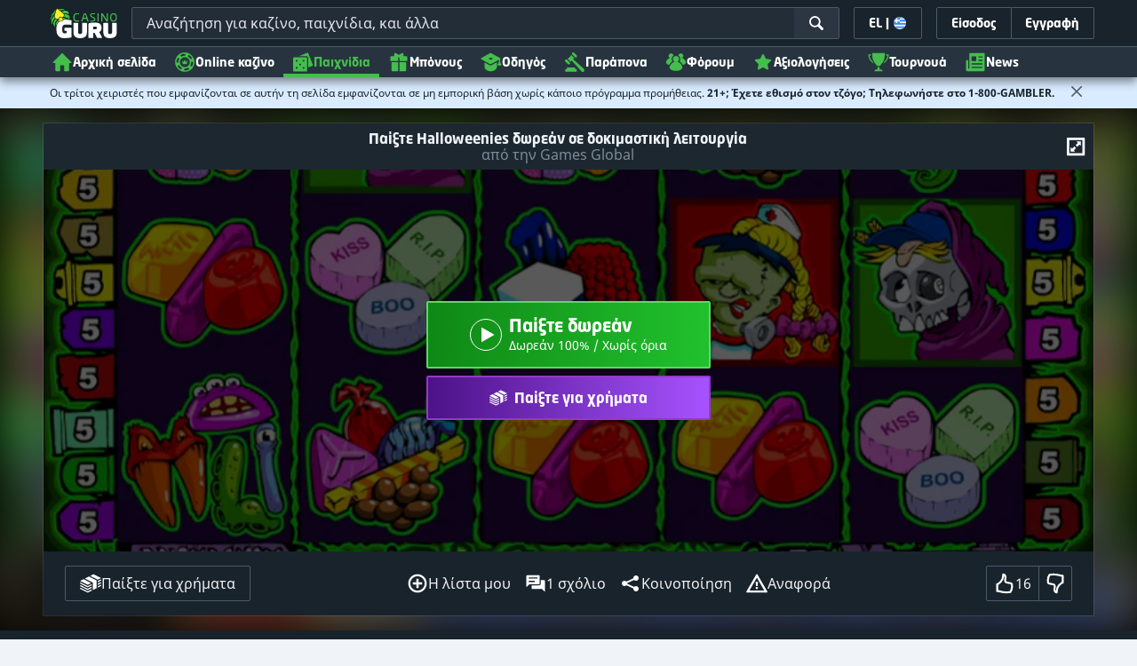

--- FILE ---
content_type: text/javascript;charset=UTF-8
request_url: https://static.casino.guru/res/54c7b0df916c033d857c069c5895355ba/build/es6/app.es6.js
body_size: 146011
content:
/*! For license information please see app.es6.js.LICENSE.txt */
var EntryPoint;(()=>{var __webpack_modules__={14300:(e,t)=>{"use strict";function r(e,t,r){return t in e?Object.defineProperty(e,t,{value:r,enumerable:!0,configurable:!0,writable:!0}):e[t]=r,e}var n="active",i="idle",o=n,a=["click","mousemove","keydown","DOMMouseScroll","mousewheel","mousedown","touchstart","touchmove","focus"],s=["blur","visibilitychange"],l=["mousemove"],c=void 0,u=void 0;if(void 0!==document.hidden)c="hidden",u="visibilitychange";else for(var d=["webkit","moz","ms"],h=0;h<d.length;h++){var p=d[h];if(void 0!==document[p+"Hidden"]){c=p+"Hidden",u=p+"visibilitychange";break}}t.A=function(){var e,t=arguments.length>0&&void 0!==arguments[0]?arguments[0]:{},d=t.activityEvents,h=void 0===d?a:d,p=t.inactivityEvents,f=void 0===p?s:p,m=t.ignoredEventsWhenIdle,g=void 0===m?l:m,v=t.timeToIdle,y=void 0===v?3e4:v,b=t.initialState,w=void 0===b?o:b,S=t.autoInit,A=void 0===S||S,E=(r(e={},n,[]),r(e,i,[]),e),j=void 0,_=void 0,L=function e(t){clearTimeout(_),t===n&&(_=setTimeout(function(){return e(i)},y)),j!==t&&E[j=t].forEach(function(e){return e()})},k=function(e){(j===n||g.indexOf(e.type)<0)&&L(n)},q=function(){L(i)},O=function(){L(document[c]?i:n)},C=function(){L((arguments.length>0&&void 0!==arguments[0]?arguments[0]:o)===n?n:i),h.forEach(function(e){return window.addEventListener(e,k)}),f.filter(function(e){return"visibilitychange"!==e}).forEach(function(e){return window.addEventListener(e,q)}),f.indexOf("visibilitychange")>=0&&u&&document.addEventListener(u,O)};return A&&C(w),{on:function(e,t){E[e].push(t);return function(){var r=E[e].indexOf(t);r>=0&&E[e].splice(r,1)}},stop:function(){E[n]=[],E[i]=[],clearTimeout(_),h.forEach(function(e){return window.removeEventListener(e,k)}),f.forEach(function(e){return window.removeEventListener(e,q)}),u&&document.removeEventListener(u,O)},init:C}}},93870:e=>{"use strict";const t=async function(){}.constructor;e.exports=()=>t},61722:e=>{"use strict";const t=async function*(){}.constructor;e.exports=()=>t},69437:(e,t,r)=>{"use strict";var n=r(92901),i=r(23029),o=r(56822),a=r(53954),s=r(85501),l=r(83116),c=r(10467),u=r(91314),d=r(64467),h=r(20626),p=r(17947),f=r(91719);function m(e,t){var r=Object.keys(e);if(Object.getOwnPropertySymbols){var n=Object.getOwnPropertySymbols(e);t&&(n=n.filter(function(t){return Object.getOwnPropertyDescriptor(e,t).enumerable})),r.push.apply(r,n)}return r}var g=function(){return(0,n.A)(function e(t){(0,i.A)(this,e),t&&(this.el=t,document.querySelector("#country-selection-modal")&&this.init(t))},[{key:"init",value:function(e){e.querySelector(".js-cg-choices-select")&&((0,f.rg)(e.querySelector(".js-cg-choices-select"),function(e){for(var t=1;t<arguments.length;t++){var r=null!=arguments[t]?arguments[t]:{};t%2?m(Object(r),!0).forEach(function(t){(0,d.A)(e,t,r[t])}):Object.getOwnPropertyDescriptors?Object.defineProperties(e,Object.getOwnPropertyDescriptors(r)):m(Object(r)).forEach(function(t){Object.defineProperty(e,t,Object.getOwnPropertyDescriptor(r,t))})}return e}({callbackOnCreateTemplates:p.b},f.dQ)),e.querySelector(".js-cg-choices-select").addEventListener("change",t=>{(0,h.iA)(e.querySelector("form").getAttribute("data-url")+t.detail.value)})),window.addEventListener("load",function(){(0,h.to)("country-selection-modal",{onShow:e=>window.currentModal=e.id,onClose:e=>window.currentModal=void 0})})}}])}(),v=r(5144),y=r(38163),b=r(36583),w=r(61569),S=r(48249),A=r(60033),E=r(4733),j=r(43532),_=r(77697),L=r(44563),k=r(91161),q=r.n(k),O=r(23600);function C(e,t){var r=Object.keys(e);if(Object.getOwnPropertySymbols){var n=Object.getOwnPropertySymbols(e);t&&(n=n.filter(function(t){return Object.getOwnPropertyDescriptor(e,t).enumerable})),r.push.apply(r,n)}return r}var T={sort_by:"js-filter-sort-by"},I={baf:"baf",bat_max:"baf",bpf:"bpf",bpt_max:"bpf",fsf:"fsf",fst_max:"fsf",wil:"wil",mwr:"mwr",mwr_max:"mwr",norf:"norf",nort:"norf",nolf:"nolf",nolt:"nolf",rf:"rf",rt:"rf",nowlf:"nowlf",nowlt:"nowlf"},x=function(){return(0,b.A)(function e(t,r,n){if((0,y.A)(this,e),!t)return null;this.el=t,this.afterStateManagerInit=r,this.extraConfigureStore=n,this.init()},[{key:"init",value:function(){if(!this.el.hasAttribute("data-load-url-base"))throw"data-load-url-base missing attribute";this.loadUrlBase=this.el.getAttribute("data-load-url-base"),this.loadGroupUrlBase=this.el.getAttribute("data-filter-group-url-base"),this.cancelFilterGroupChangeReq=null,(0,h.Qc)(()=>{(0,w.k$)(this.extraConfigureStore),P(document),M(document),z(document),this.afterStateManagerInit&&this.afterStateManagerInit(w.M_.getState().filter);var e=q()(w.M_.getState,"filter");w.M_.subscribe(e((e,t,r)=>{window._filterDebug&&(console.log("%cprocessFilterChanges","color: blue"),console.log(e)),this.processFilterChanges(e)}));var t=q()(w.M_.getState,"filterGroups");w.M_.subscribe(t((e,t,r)=>{window._filterDebug&&(console.log("%cprocessFilterGroupsChanges","color: green"),console.log(e)),this.processFilterGroupsChanges(e)}));var r,n,i,o=q()(w.M_.getState,"status");w.M_.subscribe(o((e,t,r)=>{window._filterDebug&&(console.log("%cprocessFilterStatus","color: orange"),console.log(e)),this.processFilterStatus(e)})),r=w.M_.getState().filter,n=(0,L.A)(location.hash.slice(1),w.M_.getState()).filter,i=!1,Object.keys(n).forEach(e=>{(!r[e]||r[e]&&r[e]!==n[e])&&(i=!0)}),i&&w.M_.dispatch(this.processUrlChanges())})}},{key:"processUrlChanges",value:function(){return function(){var e=(0,A.A)(function*(e){e({type:E.FQ,url:location.hash.slice(1)})});return function(t){return e.apply(this,arguments)}}()}},{key:"processFilterChanges",value:function(e){var t=(0,_.lF)(e);window.location.hash!=="#"+t&&history.replaceState&&history.replaceState(null,null,"#"+t);var r=function(e){var t={},r=function(e){for(var t=1;t<arguments.length;t++){var r=null!=arguments[t]?arguments[t]:{};t%2?C(Object(r),!0).forEach(function(t){(0,S.A)(e,t,r[t])}):Object.getOwnPropertyDescriptors?Object.defineProperties(e,Object.getOwnPropertyDescriptors(r)):C(Object(r)).forEach(function(t){Object.defineProperty(e,t,Object.getOwnPropertyDescriptor(r,t))})}return e}({},e);r.sort_by&&(t["."+T[w.n9]]={attribute:"value",value:r.sort_by});r.tab&&(t['[name="tab"][value="'+r.tab+'"]']={attribute:"checked",value:!0});return Object.keys(r).filter(e=>e!==w.g8&&e!==w.n9&&e!==w.i9).forEach(e=>{I[e]?e.indexOf("max")>=0?t['.js-cgf-range-slider[data-name-max="'+e+'"]']={name:e,handle:e.indexOf("max")>=0?1:0,value:!!r[e]&&r[e],attribute:"noUiSlider"}:t['.js-cgf-range-slider[name="'+e+'"]']={name:e,handle:e.indexOf("max")>=0?1:0,value:!!r[e]&&r[e],attribute:"noUiSlider"}:parseInt(r[e])?t['.js-cgf-trigger[name="'+e+'"]']={attribute:"value",name:e,value:r[e]}:t['.js-cgf-trigger[name="'+e+'"]']={attribute:"checked",name:e,value:r[e]}}),t}(w.M_.getState().filter);this.renderFilterChanges(r);var n=Object.keys(w.M_.getState().filterGroups).filter(e=>w.M_.getState().filterGroups[e].lazy).reduce((e,t)=>(e.push(t),e),[]),i=j.A.CancelToken;this.cancelFilterGroupChangeReq&&this.cancelFilterGroupChangeReq();var o=this,a="/"+(-1!==this.loadUrlBase.indexOf("?")?this.loadUrlBase+"&":this.loadUrlBase+"?");(0,j.A)({method:"get",url:a+(0,_.lF)(e)+"&activeGroups="+n.toString(),cancelToken:new i(function(e){o.cancelFilterGroupChangeReq=e})}).then(e=>{if(w.M_.dispatch({type:E.G0}),!this.isContentReplaced)throw new Error("state manager - condition's method for lazy rerender after filterChange not implemented");this.isContentReplaced()?(window.resultsPlaceContent=JSON.parse(e.data.content),window.activeFilters=e.data.activeFilters?JSON.parse(e.data.activeFilters):null,window.resultsHeader=e.data.filterTop?JSON.parse(e.data.filterTop):null,window.resultsCount=e.data.totalResults?JSON.parse(e.data.totalResults.number):null):this.replaceContent&&this.replaceContent(e),this.afterFilterChange&&this.afterFilterChange(e,w.M_.getState().filter)}).catch(function(e){console.log(e)})}},{key:"expandLoadingContent",value:function(){return!0}},{key:"toggleExpandedClass",value:function(e,t){e.closed?(t.closest(".js-filter-group").classList.remove("expanded"),t.closest(".js-filter-group").querySelector(".js-filter-group-heading").dataset.gaParam="opening"):(t.closest(".js-filter-group").classList.add("expanded"),t.closest(".js-filter-group").querySelector(".js-filter-group-heading").dataset.gaParam="closing")}},{key:"processFilterGroupsChanges",value:function(e){Object.keys(e).forEach(t=>{e[t].closed&&document.querySelectorAll('.js-filter-box[data-group="'+t+'"]').forEach(e=>{e.closest(".js-filter-group").classList.remove("expanded"),e.closest(".js-filter-group").querySelector(".js-filter-group-heading").dataset.gaParam="opening"}),"loading"===e[t].status?document.querySelectorAll('.js-filter-box[data-group="'+t+'"]').forEach(r=>{r.closest(".filter-group-content").classList.add("loading");var n=r.closest(".js-side-filter");r.closest(".js-filter-group").hasAttribute("data-no-auto-expand")||(n?(0,_.Be)()&&this.toggleExpandedClass(e[t],r):this.toggleExpandedClass(e[t],r))}):document.querySelectorAll('.js-filter-box[data-group="'+t+'"]').forEach(e=>{e.closest(".filter-group-content").classList.remove("loading")})});var t=Object.keys(e).filter(t=>e[t].lazy&&"idle"===e[t].status);t.length>0&&t.forEach(e=>{w.M_.dispatch({type:E.wu,filterGroup:e}),j.A.get("/"+this.loadGroupUrlBase+"?group="+e+"&"+(0,_.lF)(w.M_.getState().filter)).then(t=>{w.M_.dispatch({type:E.Sx,filterGroup:e});var r=document.querySelectorAll('.js-filter-box[data-group="'+e+'"]'),n=()=>{r.forEach(e=>{e.innerHTML=t.data,this.afterFilterGroupChange&&this.afterFilterGroupChange(w.M_.getState().filter,e)}),r.forEach(e=>{P(e,this.loadUrlBase);var t=e.closest(".js-filter-group");t&&!t.hasAttribute("data-lazy")&&M(t)})};"requestAnimationFrame"in window?requestAnimationFrame(()=>{n()}):n()}).catch(t=>{console.log(t),w.M_.dispatch({type:E.Sx,filterGroup:e})})})}},{key:"processFilterStatus",value:function(e){if("loading"===e){if(document.body.classList.add("js-xhr-loading"),(0,_.Be)())return;document.querySelector(".js-results-content-loader").classList.add("active"),document.querySelector(".js-results-content").classList.add("active")}if("idle"===e){if(document.body.classList.remove("js-xhr-loading"),(0,_.Be)())return;document.querySelector(".js-results-content-loader").classList.remove("active"),document.querySelector(".js-results-content").classList.remove("active")}}},{key:"renderFilterChanges",value:function(e){Object.keys(e).map(t=>{var r=e[t].name;if(document.querySelectorAll(t).forEach(n=>{var i=n.closest(".js-filter-group");i&&e[t].value&&!i.hasAttribute("data-auto-close")&&!i.hasAttribute("data-no-auto-expand")&&(r&&w.M_.getState().filterGroups[r.split("_")[0]]&&w.M_.getState().filterGroups[r.split("_")[0]].closed||(i.classList.add("expanded"),i.querySelector(".js-filter-group-heading").dataset.gaParam="closing")),"tab"!==n.getAttribute("name")?("noUiSlider"!==e[t].attribute&&n[e[t].attribute]!==e[t].value&&(n[e[t].attribute]=e[t].value),n.closest(".js-cgf-item")&&(e[t].value?n.closest(".js-cgf-item").classList.add("active"):n.closest(".js-cgf-item").classList.remove("active")),this.afterRenderFilterChange&&this.afterRenderFilterChange(n,e,t)):(0,_.YF)(n.getAttribute("value"),!1)}),!document.querySelector(t)&&r){var n=r.split("_")[0];n&&document.querySelector('[data-group="'+n+'"]')&&w.M_.dispatch({type:E.pq,filterGroup:n})}})}}])}();function P(e){Array.from(e.querySelectorAll(".js-cgf-trigger")).map(e=>{e.addEventListener("change",t=>{D(e.getAttribute("name"));var r={type:E.iS,key:e.getAttribute("name"),value:"checkbox"===t.target.type?t.target.checked:t.target.value};e.hasAttribute("data-reset-others")&&(r.resetOtherFilters=!0),w.M_.dispatch(r)})}),Array.from(e.querySelectorAll(".js-cgf-item")).map(e=>{e.addEventListener("click",t=>{t.preventDefault(),e.classList.toggle("active");var r=e.querySelector(".js-cgf-trigger");r.checked=!r.checked,r.dispatchEvent(new Event("change"))})}),(0,O.Ay)(e)}function M(e){Array.from(e.querySelectorAll(".js-filter-group-heading")).map(e=>{e.addEventListener("click",t=>{var r,n=e.closest(".js-filter-group"),i=null===(r=n.querySelector(".js-filter-box"))||void 0===r?void 0:r.getAttribute("data-group");n.classList.toggle("expanded"),n.querySelector(".js-filter-group-heading").dataset.gaParam=n.classList.contains("expanded")?"closing":"opening",n.querySelector(".js-filter-box")&&i&&(!n.hasAttribute("data-lazy")||w.M_.getState().filterGroups[i]||w.M_.getState().filterGroups[i]&&("loaded"===w.M_.getState().filterGroups[i].status||"loading"===w.M_.getState().filterGroups[i].status)?w.M_.dispatch({type:E.br,filterGroup:i,closed:!n.classList.contains("expanded"),closeOthers:e.hasAttribute("data-close-others-filter-groups")}):w.M_.dispatch({type:E.pq,filterGroup:i,closed:!n.classList.contains("expanded"),closeOthers:e.hasAttribute("data-close-others-filter-groups")}))})})}function D(e){window._trackingDebug&&(console.log("eventCategory: valid click"),console.log("eventAction: "+e+" click"),console.log("eventLabel: "+dataLayer[0].pageType+"||"+dataLayer[0].lang))}var N=r(65182),R=r(85387);function F(){Array.from(document.querySelectorAll(".js-filter-group-expandable")).map(e=>{var t=e.querySelector(".js-filter-group-counter"),r=Array.from(e.querySelectorAll(".js-cgf-item.active")).reduce((e,t)=>++e,0);e.querySelector(".js-filter-group-counter").innerHTML=r,0===r?t.classList.add("hidden"):t.classList.remove("hidden")})}function B(){var e=arguments.length>0&&void 0!==arguments[0]?arguments[0]:null,t=t=>{w.M_.dispatch({type:E.iS,key:w.i9,value:t}),e?window.scrollTo({top:(0,N._T)(e),behavior:"smooth"}):window.scrollTo({top:0,behavior:"smooth"})};(0,R.r)(e=>t(e)),document.querySelectorAll(".js-paging-item").forEach(e=>{e.addEventListener("click",r=>{r.preventDefault(),t(e.getAttribute("data-page"))})})}function U(e){e&&e.querySelectorAll(".js-filter-item-active").forEach(e=>{e.addEventListener("click",t=>{var r=document.querySelector('[name="'+I[e.getAttribute("data-ref")]+'"]'),n=document.querySelector('input[name="'+e.getAttribute("data-ref")+'"]');r&&r.hasAttribute("data-range-slider")?w.M_.dispatch({type:E.iS,key:e.getAttribute("data-ref")}):n&&"text"===n.type?w.M_.dispatch({type:E.iS,key:e.getAttribute("data-ref"),value:""}):w.M_.dispatch({type:E.iS,key:e.getAttribute("data-ref"),value:!1})})})}function H(){var e=arguments.length>0&&void 0!==arguments[0]?arguments[0]:document;e.querySelector("."+T[w.n9])&&e.querySelectorAll("."+T[w.n9]).forEach(e=>{e.addEventListener("change",e=>{w.M_.dispatch({type:E.iS,key:w.n9,value:e.target.value.trim()})})})}function z(){var e=arguments.length>0&&void 0!==arguments[0]?arguments[0]:document,t=arguments.length>1&&void 0!==arguments[1]?arguments[1]:null;e.querySelectorAll(".js-filter-item-clear").forEach(e=>{e.dataset.initialized||(e.dataset.initialized=!0,e.addEventListener("click",r=>{e.hasAttribute("data-landing-url")?window.location=e.getAttribute("data-landing-url"):(w.M_.dispatch({type:E.P_}),e.closest(".js-pagination-box")&&window.scrollTo({top:t?(0,N._T)(t):0,behavior:"smooth"}))}))})}function V(){var e=arguments.length>0&&void 0!==arguments[0]?arguments[0]:document;Array.from(e.querySelectorAll(".js-filter-group-expand")).forEach(e=>{e.addEventListener("click",()=>{e.parentNode.classList.toggle("is-expanded")})})}var G=function(){return(0,b.A)(function e(t){(0,y.A)(this,e),this.init(t)},[{key:"init",value:function(e){e.addEventListener("click",()=>{e.parentNode.classList.add("active")}),e.addEventListener("blur",()=>{e.parentNode.classList.remove("active")}),e.addEventListener("input",t=>{var r=Array.from(e.closest(".js-filter-group").querySelector(".js-filter-box").children),n=e.value.toLowerCase(),i=document.createElement("div"),o=e.closest(".js-filter-group").querySelector(".js-filter-box-new");o&&o.parentNode.removeChild(o),r.filter(e=>e.innerText.toLowerCase().indexOf(n)>=0).forEach(e=>{i.appendChild(e.cloneNode(!0))}),e.closest(".js-filter-group").querySelector(".js-filter-box").style.display="none",i.classList.add("js-filter-box-new","filter-group-content-scrollable"),e.closest(".js-filter-group").querySelector(".js-filter-box").insertAdjacentElement("afterend",i),V(e.closest(".js-filter-group")),P(i)})}}])}();function W(){"undefined"!=typeof ga&&ga(function(){var e=ga.getAll()[0].get("clientId");e&&Array.from(document.querySelectorAll(".exit-link")).forEach(t=>{var r=t.getAttribute("href");r&&-1===r.indexOf("clientId")&&t.setAttribute("href",r+"&clientId="+e)})})}var Y=r(11681),J=r(72157),Q=r(45633),K=r(73463),Z=r(58950),$=r(11754),X=r(37730),ee=function(){return(0,n.A)(function e(t){(0,i.A)(this,e),t&&(this.el=t,this.init(t))},[{key:"init",value:function(e){r.e(415).then(r.bind(r,64504)).then(t=>{var{default:r,hideAll:n}=t,i=e.getAttribute("data-bonus-id");i&&e.addEventListener("click",e=>{(0,h.to)("bonus-card-detail",{awaitCloseAnimation:!0,awaitOpenAnimation:!0,onShow:e=>{window.appendSvgSprite&&window.appendSvgSprite((document.getElementById("webRoot")?document.getElementById("webRoot").value:"build/")+"icons-bonus.svg"),window.currentModal=e.id,j.A.get("/frontendService/bonusCardHomepageDetail",{params:{bonusId:i}}).then(function(t){var{data:r}=t;e.querySelector(".js-modal-content").innerHTML=r,e.querySelectorAll('[data-module="toggle"]').forEach(e=>{new K.A(e)}),e.querySelectorAll('[data-module="user-vote"]').forEach(e=>{new J.A(e)}),(0,Y.e3)(e),e.querySelector('[data-module="modals/language-modal-init"]')&&e.querySelector('[data-module="modals/language-modal-init"]').addEventListener("click",t=>{MicroModal.close(e.id),(0,Z.t)()}),(0,O.Ay)(e),(0,h.QJ)(),(0,X.D)(e),Array.from(e.querySelectorAll("[data-onclick]")).map(e=>{new Q.A(e)}),Array.from(e.querySelectorAll('[data-module="bonus-activation-code"]')).map(e=>{new $.A(e)}),e.querySelectorAll(".utcdatenotime").forEach(e=>{(0,l.f)(e)})}).catch(function(e){console.log("Unable to load bonus detail")})},onClose:e=>{window.currentModal=void 0,"submit-rating"!==e.id&&"broken-link"!==e.id||window.location.reload(),n()}})})}).catch(e=>console.log(e))}}])}(),te=r(70628),re=r(67300),ne=function(){return(0,n.A)(function e(t){(0,i.A)(this,e),t&&(this.el=t,this.handleSubmit())},[{key:"handleSubmit",value:function(){this.el.addEventListener("submit",e=>{e.preventDefault(),this.el.reportValidity();var t=new FormData(this.el),r=null,n=this.el.querySelector(".js-language-modal-list");return n&&n.querySelectorAll("select").forEach(e=>{null==r&&(r=[]),r.push(e.value)}),j.A.post(this.el.getAttribute("action"),{siteLang:t.get("siteLang"),countryCode:t.get("country"),prefLangs:r,siteUrl:window.location.href}).then(e=>{200===e.status&&(window.location=e.data.redirectUrl)}).catch(e=>{console.log(e)}),!1})}}])}(),ie=r(85469),oe=function(){return(0,n.A)(function e(t){(0,i.A)(this,e),t&&(this.el=t,document.querySelector("#redirect-popup")&&this.init(t))},[{key:"init",value:function(e){window.addEventListener("load",function(){(0,h.to)("redirect-popup",{onShow:e=>window.currentModal=e.id})})}}])}(),ae=r(59462);function se(e,t){var r=Object.keys(e);if(Object.getOwnPropertySymbols){var n=Object.getOwnPropertySymbols(e);t&&(n=n.filter(function(t){return Object.getOwnPropertyDescriptor(e,t).enumerable})),r.push.apply(r,n)}return r}function le(e){for(var t=1;t<arguments.length;t++){var r=null!=arguments[t]?arguments[t]:{};t%2?se(Object(r),!0).forEach(function(t){(0,d.A)(e,t,r[t])}):Object.getOwnPropertyDescriptors?Object.defineProperties(e,Object.getOwnPropertyDescriptors(r)):se(Object(r)).forEach(function(t){Object.defineProperty(e,t,Object.getOwnPropertyDescriptor(r,t))})}return e}var ce="dynamic",ue=function(){return(0,n.A)(function e(){(0,i.A)(this,e),(0,d.A)(this,"searchTerm",null),(0,d.A)(this,"activeCategory",ce),(0,d.A)(this,"attempts",0),(0,d.A)(this,"resultsCounts",[]),(0,d.A)(this,"categoryOrder",[]),(0,d.A)(this,"searchQueryStart",null),(0,d.A)(this,"lastQueryDuration",null)},[{key:"onSearchQuerySent",value:function(e){this.searchTerm=e,this.attempts++,this.searchQueryStart=Date.now(),this.activeCategory=ce}},{key:"onCategoryChange",value:function(e){var t=this.activeCategory!==e;this.activeCategory=e,t&&this._emitCategoryChangeEvent()}},{key:"onSearchQueryResults",value:function(e,t){this.resultsCounts=e,this.categoryOrder=t,this.activeCategory=ce,this.lastQueryDuration=Date.now()-this.searchQueryStart,this.searchQueryStart=null,this._emitSearchEvent()}},{key:"onItemClick",value:function(e,t,r,n){var i=this._createCommonEventData();dataLayer.push(le(le({},i),{},{event:"searchResult",searchItemCategory:r,searchItemIndex:e,searchItemId:t,searchItemText:n}))}},{key:"_emitSearchEvent",value:function(){this._emitEvent("search",{searchQueryDuration:this.lastQueryDuration})}},{key:"_emitCategoryChangeEvent",value:function(){this._emitEvent("searchCategory")}},{key:"_emitEvent",value:function(e){var t=arguments.length>1&&void 0!==arguments[1]?arguments[1]:{},r=this._createCommonEventData();dataLayer.push(le(le({},r),{},{event:e},t))}},{key:"_createCommonEventData",value:function(){var e=this.categoryOrder.indexOf(this.activeCategory);return{searchTerm:this.searchTerm,searchCategory:{dynamic:"all"}[this.activeCategory]||this.activeCategory,categoryIndex:-1===e?null:e+1,searchAttempts:this.attempts,searchResultsCount:this.resultsCounts[this.activeCategory]}}}])}(),de=function(){return(0,n.A)(function e(t){(0,i.A)(this,e),(0,d.A)(this,"removeSearchOverlayFn",()=>{var e=document.querySelector('[data-module="search-box"].search-box-active');document.body.classList.contains("search-overlay-active")&&(document.body.classList.remove("search-overlay-active"),e.classList.contains("expanded")&&e.classList.remove("expanded"),e.querySelector(".js-search-box-input").value="",e.parentNode.querySelector(".js-search-box-results-placeholder").style.display="none",e.parentNode.closest(".js-search-box-wrapper")&&e.parentNode.closest(".js-search-box-wrapper").classList.remove("is-active"),document.querySelector(".js-main-header").classList.remove("main-header__absolute"),e.classList.remove("search-box-active"),visualViewport&&visualViewport.removeEventListener("resize",this.currentResizeFn))}),t&&(this.el=t,this.analytics=new ue,this.el.dataset.searchInitialized=!0,this._watchForReadMore(),this.headerSearchToggle=this.el.parentNode.querySelector(".js-header-search-toggle"),this.init())},[{key:"init",value:function(){this._searchFunctionality();var e=this;document.querySelector(".js-modal-backdrop").addEventListener("click",this.removeSearchOverlayFn.bind(this)),document.addEventListener("keyup",function t(r){"Escape"===r.code&&(e.removeSearchOverlayFn(),document.removeEventListener("keyup",t),e.el.querySelector(".js-search-box-input").blur())}),this.el.querySelector(".js-search-box-input-wrapper")&&this.el.querySelector(".js-search-box-input-wrapper").addEventListener("click",e=>(this.el.classList.add("search-box-active"),this.appendSearchOverlay(),e.target.classList.contains("js-body-search")&&document.querySelector(".js-main-header").classList.add("main-header__absolute"),this.el.querySelector(".js-search-box-input").focus(),"true"===this.el.dataset.scrollTop&&document.body.scrollIntoView({behavior:"smooth"}),this.el.parentNode.closest(".js-search-box-wrapper")&&this.el.parentNode.closest(".js-search-box-wrapper").classList.add("is-active"),!1)),this.headerSearchToggle&&(this.headerSearchToggle.addEventListener("click",()=>{this.el.classList.contains("expanded")?(this.el.classList.remove("expanded"),this.el.classList.remove("search-box-active"),visualViewport&&visualViewport.removeEventListener("resize",e.currentResizeFn)):(visualViewport&&(e.currentResizeFn=e._resizeListenerFn.bind(e),visualViewport.addEventListener("resize",e.currentResizeFn)),this.el.classList.add("search-box-active"),this.el.classList.add("expanded"),this.el.querySelector(".js-search-box-input").focus(),this.appendSearchOverlay())}),document.querySelector(".js-header-search-close").addEventListener("click",e=>{e.stopPropagation(),this.el.classList.remove("expanded"),this.el.querySelector(".js-search-box-input").value="",this.el.parentNode.querySelector(".js-search-box-results-placeholder").style.display="none",this.removeSearchOverlayFn()}))}},{key:"_resizeListenerFn",value:function(e){window.visualViewport&&(this.el.parentNode.querySelector(".js-search-box-results-placeholder").style.maxHeight=window.visualViewport.height-this.el.clientHeight+"px")}},{key:"appendSearchOverlay",value:function(){document.body.classList.contains("search-overlay-active")||document.body.classList.add("search-overlay-active")}},{key:"dataLayerPush",value:function(e){window._trackingDebug&&console.log({event:"siteSearch",searchTerm:this.el.querySelector(".js-search-box-input").value,categoryIndex:e?Array.prototype.indexOf.call(e.closest(".js-results").children,e.closest(".js-search-results-group")):null,itemIndex:e?Array.prototype.indexOf.call(e.parentNode.children,e)-1:null}),dataLayer.push({event:"siteSearch",searchTerm:this.el.querySelector(".js-search-box-input").value,categoryIndex:e?Array.prototype.indexOf.call(e.closest(".js-results").children,e.closest(".js-search-results-group")):null,itemIndex:e?Array.prototype.indexOf.call(e.parentNode.children,e)-1:null})}},{key:"_searchFunctionality",value:function(){var e,t=j.A.CancelToken,r=this.el.querySelector(".js-search-box-input"),n=r.parentNode,i=(()=>{var e=this.el.closest(".js-search-box-wrapper");if(e)return{element:e,left:e.getBoundingClientRect().left,padding:0};var t=document.querySelector('[data-module="menu"]'),r=window.getComputedStyle(t);return{element:t,left:t.getBoundingClientRect().left,padding:parseInt(r.paddingLeft)||0}})(),o=n.getBoundingClientRect().left-i.left-i.padding;r.addEventListener("keyup",(0,h.sg)(()=>{if(e&&e(),this.el.querySelector(".js-search-box-input").value.length>2){var r;this.el.parentNode.querySelector(".js-search-box-results-placeholder .results")&&this.el.parentNode.querySelector(".js-search-box-results-placeholder .results").remove();var i=document.createElement("span");i.classList.add("loader"),i.style.display="block";var a=this.el.parentNode.querySelector(".js-search-box-results-placeholder");a.querySelector(".loader")||(a.appendChild(i),a.style.display="block",a.style.opacity="1",(0,h.Fr)()||(a.style.left=o+"px",a.style.width=n.offsetWidth+"px"));var s=null;this.el.querySelector("#search-box--fulltext-search-type")&&(s=this.el.querySelector("#search-box--fulltext-search-type").value);var l=this.el.querySelector(".js-search-box-input").value,c=null!==(r=this.el.querySelector(".js-search-box-input").getAttribute("data-ga-id"))&&void 0!==r?r:"unnamed_search";window.dataLayer.push({event:"customGaHandleChangeEvent",customChangeEventGaId:c+"_q",customChangeEventGaParam:l}),this.analytics.onSearchQuerySent(l),(0,j.A)({method:"post",url:this.el.getAttribute("data-target"),params:{query:l,pageCountryId:document.querySelector("#search-box--site-url").value,fulltextSearchType:s},cancelToken:new t(function(t){e=t})}).then(e=>{var{data:t}=e;(0,_.gZ)(this.el.parentNode.querySelector(".js-search-box-results-placeholder"),t),this.el.parentNode.querySelector(".js-search-box-results-placeholder .js-search-no-results")&&this.dataLayerPush(null);var r=this.el.parentNode.querySelector(".js-search-box-results-placeholder");r.style.display="block",r.style.opacity="1",(0,h.Fr)()||(r.style.left=o+"px",r.style.width=n.offsetWidth+"px"),(0,O.Ay)(r),(0,ae.Ay)(r),this._watchForReadMore(),this._initSearchTabs(r),Array.from(document.querySelectorAll('[data-module="intersection-observer"]')).filter(e=>!e.hasAttribute("data-initialized")).map(e=>{new re.A(e)});var i=this.el.querySelector(".js-search-box-results-placeholder");null==i&&(i=document.querySelector(".js-search-box-results-placeholder")),Array.from(i.querySelectorAll(".js-search-results-group-item")).map(e=>{e.addEventListener("click",t=>{this.dataLayerPush(e);var r=Array.prototype.indexOf.call(e.parentNode.children,e),n=e.getAttribute("data-id"),i=e.querySelector(".item-body"),o="";null!=i&&(o=i.innerText);var a=e.querySelector(".item-desc");null!=a&&0===o.length&&(o=a.innerText),o.length>20&&(o=o.substring(0,20)+"...");var s=e.getAttribute("data-category");this.analytics.onItemClick(r+1,n,s,o),(0,h.JH)(window.location.href,e.getAttribute("href"))&&(t.preventDefault(),window.location.replace(e.getAttribute("href")),window.location.reload())})});var a=Object.fromEntries([...r.querySelectorAll(".js-search-results-group")].map(e=>[e.getAttribute("data-type")||"unknown",e.querySelectorAll(".js-search-results-group-item").length])),s=[...r.querySelectorAll(".js-search-box-pill")].map(e=>e.getAttribute("data-type")||"unknown");this.analytics.onSearchQueryResults(a,s)}).catch(e=>console.log(e))}else document.querySelector(".js-search-box-results-placeholder").style.display="none"},500))}},{key:"_watchForReadMore",value:function(){document.querySelectorAll(".js-search-results-link-more").forEach(function(e){e.addEventListener("click",function(t){for(var r=t.currentTarget,n=Array.from(r.parentNode.parentNode.querySelectorAll(".js-search-results-group-item.hidden")),i=0;i<10&&i<n.length;i++)n[i].classList.remove("hidden"),Array.from(r.parentNode.parentNode.querySelectorAll(".js-search-results-group-item.hidden")).length<=1&&(r.classList.add("hidden"),n[i+1]&&n[i+1].classList.remove("hidden"));e.querySelector(".js-search-results-link-num").innerHTML=parseInt(e.querySelector(".js-search-results-link-num").innerHTML)-10,null!=r.parentNode.parentNode.querySelector(".js-search-results-last-more")&&(r.parentNode.parentNode.querySelector(".js-search-results-last-more").innerHTML=e.querySelector(".js-search-results-link-num").innerHTML)})})}},{key:"_initSearchTabs",value:function(e){var t=e.querySelectorAll(".js-search-results-group"),r=e.querySelectorAll(".js-search-box-pill"),n=e.querySelector(".js-search-box-pills"),i=n.scrollWidth>n.clientWidth,o=r.length,a={2:4,3:3,5:5},s=a[3],l=[2,3,5].find(e=>o%e===0);l&&(s=a[l]),new te.A(n,992,s,s,s,()=>{},{pageDots:!1,wrapAround:!1,prevNextButtons:i,groupCells:s,cellAlign:"left"}),e.querySelector('.js-search-results-group[data-type="dynamic"]').querySelectorAll(".js-search-results-group-item.hidden").forEach(e=>{e.classList.remove("hidden"),e.dataset.origHidden="true"}),this.analytics.onCategoryChange("dynamic"),r.forEach(n=>{var i=n.getAttribute("data-type"),o=e.querySelector('.js-search-results-group[data-type="'.concat(i,'"]'));n.addEventListener("click",()=>{t.forEach(e=>{e.classList.add("hidden")}),o.classList.remove("hidden"),o.querySelectorAll(".js-search-results-group-item.hidden").forEach(e=>{e.classList.remove("hidden"),e.dataset.origHidden="true"}),r.forEach(e=>{e.classList.remove("selected")}),n.classList.add("selected"),this.analytics.onCategoryChange(i)})})}}])}(),he=r(53358),pe=function(){return(0,b.A)(function e(t){(0,y.A)(this,e),t&&(this.el=t,this.toggleClass=t.getAttribute("data-toggle-class")?t.getAttribute("data-toggle-class"):"slide-toggle",this.init(t))},[{key:"init",value:function(e){var t=e.parentNode.querySelector("."+e.getAttribute("data-toggle-elem"));null==t||t.addEventListener("click",r=>{var n=e.querySelector(".js-inner-expandable-content");r.preventDefault(),r.stopPropagation(),e.classList.contains("slide-toggle")?(n?n.removeAttribute("style"):e.removeAttribute("style"),t.classList.toggle("slided"),e.getBoundingClientRect().top<0&&window.scrollTo({top:(0,N._T)(e)-100,behavior:"instant"})):(n?n.style.maxHeight=n.scrollHeight+"px":e.style.maxHeight=e.scrollHeight+"px",t.classList.toggle("slided")),e.classList.toggle(this.toggleClass)})}}])}(),fe=r(14300);function me(e,t){var r=Object.keys(e);if(Object.getOwnPropertySymbols){var n=Object.getOwnPropertySymbols(e);t&&(n=n.filter(function(t){return Object.getOwnPropertyDescriptor(e,t).enumerable})),r.push.apply(r,n)}return r}function ge(e){for(var t=1;t<arguments.length;t++){var r=null!=arguments[t]?arguments[t]:{};t%2?me(Object(r),!0).forEach(function(t){(0,d.A)(e,t,r[t])}):Object.getOwnPropertyDescriptors?Object.defineProperties(e,Object.getOwnPropertyDescriptors(r)):me(Object(r)).forEach(function(t){Object.defineProperty(e,t,Object.getOwnPropertyDescriptor(r,t))})}return e}var ve=function(){function e(){(0,i.A)(this,e),localStorage.getItem("modalManagerVersion")&&"1.1"===localStorage.getItem("modalManagerVersion")||(localStorage.removeItem("dayOfVisitCounter"),localStorage.removeItem("modalVisited"),localStorage.removeItem("modalManager"),localStorage.removeItem("modalActiveTime"),localStorage.setItem("modalManagerVersion","1.1")),this.activityDetector=null,this.isModalBlocked=!1,this.onShowModal=[],this.modalShowOptions={},this.disabledModals={},this.modalManager=ye(),e.instance=this,localStorage.getItem("modalVisited")?window.addEventListener("load",e=>{this.init()}):localStorage.setItem("modalVisited","true")}return(0,n.A)(e,[{key:"init",value:function(){if(!document.querySelector("[data-modal-manager-disabled]")){if(localStorage.getItem("disabledModals")&&(this.disabledModals=JSON.parse(localStorage.getItem("disabledModals"))),function(){var e=localStorage.getItem("lastTimeVisited");e||(e=(new Date).getTime());var t=new Date,r=Number.isInteger(parseInt(e))?new Date(parseInt(e)):new Date;return t.getFullYear()>r.getFullYear()||t.getMonth()>r.getMonth()||t.getDate()>r.getDate()}()&&(Object.keys(this.modalManager.activeModals).map(e=>{this.modalManager.activeModals[e].dayOfVisitCounter++,this.modalManager.activeModals[e].showCounter=0}),localStorage.setItem("modalActiveTime",0),localStorage.setItem("modalManager",JSON.stringify(this.modalManager))),localStorage.setItem("lastTimeVisited",(new Date).getTime()),this.activityDetector=(0,fe.A)({timeToIdle:5e3,ignoredEventsWhenIdle:[],initialState:"active"}),this.activityDetector.on("idle",()=>{document.modalActiveTimer&&(clearInterval(document.modalActiveTimer),document.modalActiveTimer=null)}),this.allModalsShowed())return clearInterval(document.modalActiveTimer),document.modalActiveTimer=null,this.activityDetector.stop(),void localStorage.setItem("modalManager",JSON.stringify(this.modalManager));this.activityDetector.on("active",()=>{localStorage.setItem("lastTimeVisited",(new Date).getTime()),we.call(this)}),we.call(this)}}},{key:"addModal",value:function(e,t,r){r&&(this.onShowModal[t]=r),this.disabledModals[t]||(this.modalShowOptions[t]=e,this.modalManager.activeModals[t]||(this.modalManager.activeModals[t]={}),this.modalManager.activeModals[t].showCounter||(this.modalManager.activeModals[t].showCounter=0),this.modalManager.activeModals[t].dayOfVisitCounter||(this.modalManager.activeModals[t].dayOfVisitCounter=1))}},{key:"disableModal",value:function(e,t){this.disabledModals[e]=t,localStorage.setItem("disabledModals",JSON.stringify(this.disabledModals))}},{key:"allModalsShowed",value:function(){var e=!0;return Object.keys(this.modalShowOptions).map(t=>{!this.disabledModals[t]&&this.modalManager.activeModals[t]&&this.modalShowOptions[t][this.modalManager.activeModals[t].dayOfVisitCounter]&&this.modalManager.activeModals[t].showCounter<this.modalShowOptions[t][this.modalManager.activeModals[t].dayOfVisitCounter].length&&(e=!1)}),this.modalManager.pendingModals.length>0&&(e=!1),e}},{key:"block",value:function(){this.isModalBlocked=!0}}],[{key:"getInstance",value:function(){return e.instance}}])}();function ye(){var e=localStorage.getItem("modalManager");return e&&JSON.parse(e.replace(/\bNaN\b/g,"null"))?(e=JSON.parse(e.replace(/\bNaN\b/g,"null")),Object.keys(e.activeModals).map(t=>{e.activeModals[t].showCounter||(e.activeModals[t].showCounter=0)}),e.pendingModals?e.pendingModals=e.pendingModals.filter((e,t,r)=>r.indexOf(e)===t):e.pendingModals=[],e):{activeModals:{},pendingModals:[]}}function be(){return document.querySelector(".micromodal-slide.is-open")?document.querySelector(".micromodal-slide.is-open").getAttribute("id"):!!document.querySelector("#agechecked-merchant-iframe-overlay")}function we(){if(!document.modalActiveTimer){var e=localStorage.getItem("modalActiveTime");document.modalActiveTimer=setInterval(()=>{window.modalManagerPaused||((null===e||isNaN(e))&&(e=0),function(){var e=document.querySelector(".micromodal-slide.is-open");if(e){var t=e.getAttribute("id");return"country-selection-modal"!==t&&"social-modal"!==t&&"newsletter-modal"!==t}return!0}()&&(e=parseInt(e)+1e3,localStorage.setItem("modalActiveTime",e)),!this.modalManager.pendingModals.length||be()||this.pendingModalShowInProgress||(this.pendingModalShowInProgress=setTimeout(()=>{if(this.pendingModalShowInProgress=null,!be()&&!this.isModalBlocked){var e=this.modalManager.activeModals[this.modalManager.pendingModals[0].id];Se(this.modalManager.pendingModals[0].id,{},this.onShowModal[this.modalManager.pendingModals[0].id],e?e.dayOfVisitCounter:"undefined",this.modalManager.pendingModals[0].delay),this.modalManager.pendingModals.shift()}},5e3)),Object.keys(this.modalShowOptions).map(t=>{if(be()||!this.disabledModals[t]){if(this.modalManager.activeModals[t]&&this.modalShowOptions[t][this.modalManager.activeModals[t].dayOfVisitCounter]){ye().activeModals[t]&&(this.modalManager.activeModals[t].showCounter=ye().activeModals[t].showCounter);for(var r=this.modalManager.activeModals[t].showCounter;r<this.modalShowOptions[t][this.modalManager.activeModals[t].dayOfVisitCounter].length;r++)e>this.modalShowOptions[t][this.modalManager.activeModals[t].dayOfVisitCounter][r]&&(be()||this.isModalBlocked?0===this.modalManager.pendingModals.filter(e=>e.id===t).length&&this.modalManager.pendingModals.push({id:t,delay:this.modalShowOptions[t][this.modalManager.activeModals[t].dayOfVisitCounter][r]}):Se(t,{},this.onShowModal[t],this.modalManager.activeModals[t].dayOfVisitCounter,this.modalShowOptions[t][this.modalManager.activeModals[t].dayOfVisitCounter][r]),this.modalManager.activeModals[t].showCounter++,this.allModalsShowed()&&(console.log("STOPPED watching, all modals for current visit was displayed"),clearInterval(document.modalActiveTimer),document.modalActiveTimer=null,this.activityDetector.stop(),localStorage.setItem("modalActiveTime",0),localStorage.setItem("modalManager",JSON.stringify(this.modalManager))))}}else delete this.modalManager.activeModals[t]}),localStorage.setItem("modalManager",JSON.stringify(this.modalManager)))},1e3)}}function Se(e){var t,r,n=arguments.length>1&&void 0!==arguments[1]?arguments[1]:{},i=arguments.length>2?arguments[2]:void 0,o=arguments.length>3?arguments[3]:void 0,a=arguments.length>4?arguments[4]:void 0,s=document.getElementById(e);s&&(s.querySelectorAll("[data-ga-id]").forEach(e=>{e.setAttribute("data-ga-param","day_".concat(o,"_delay_").concat(a))}),s.hasAttribute("data-notification")?(t=e,(r=document.getElementById(t))&&(r.querySelectorAll("[data-lazy-src]").forEach(e=>{e.setAttribute("src",e.getAttribute("data-lazy-src")),e.removeAttribute("data-lazy-src")}),window.setTimeout(()=>{r.classList.add("flash-message-visible")},2e3))):(s.querySelectorAll("[data-lazy-src]").forEach(e=>{e.setAttribute("src",e.getAttribute("data-lazy-src")),e.removeAttribute("data-lazy-src")}),window.setTimeout(()=>{(0,h.to)(e,ge(ge({},n),{},{disableFocus:!0,awaitCloseAnimation:!0,onShow:()=>{document.body.classList.add("noscroll"),i&&i()},onClose:()=>{document.body.classList.remove("noscroll")}}))},2e3)))}function Ae(e){var t=e.getAttribute("data-ga-popup-prefix");if(t)for(var r of e.querySelectorAll("[data-ga-id]")){var n=r.getAttribute("data-ga-id");r.setAttribute("data-ga-id",t+"_"+n)}}window.__SHOW_MODAL=e=>Se(e,{},()=>{},-1,-1);var Ee=function(){return(0,n.A)(function e(t){(0,i.A)(this,e),t&&(this.el=t,this.init())},[{key:"init",value:function(){Ae(this.el);var e,t=this.el,r=t.getAttribute("data-modal-timeout"),n=t.getAttribute("id");e=setInterval(function(){if(!window.blurred&&(r-=100)<=0)if("country-selection-modal"===window.currentModal)r=t.getAttribute("data-modal-timeout");else{clearInterval(e),(0,h.to)(n);var i=document.querySelector("#"+n);i&&i.querySelectorAll("[data-lazy-src]").forEach(e=>{e.setAttribute("src",e.getAttribute("data-lazy-src")),e.removeAttribute("data-lazy-src")})}},100),window.onblur=function(){window.blurred=!0},window.onfocus=function(){window.blurred=!1}}}])}(),je=r(99928),_e=r(11798),Le=function(){return(0,n.A)(function e(t){(0,i.A)(this,e),t&&(this.el=t,this.form=this.el.querySelector(".js-newsletter-form"),this.init(t))},[{key:"init",value:function(e){e.querySelector(".js-newsletter-submit-1").addEventListener("click",e=>{this.submitNewsletterForm(null,e,"/frontendService/newsletter/signup")}),e.querySelector(".js-newsletter-form").addEventListener("submit",e=>{e.preventDefault(),this.submitNewsletterForm(null,e,"/frontendService/newsletter/signup")}),e.querySelector(".js-resend-email").addEventListener("click",t=>{this.submitNewsletterForm(()=>{e.querySelector(".js-email-sent").classList.remove("hidden")},t,"/frontendService/newsletter/resendEmail")}),e.querySelector(".js-change-email")&&e.querySelector(".js-change-email").addEventListener("click",e=>{this.el.querySelector(".js-step-2").classList.add("hidden"),this.el.querySelector(".js-step-1").classList.remove("hidden"),e.target.closest(".js-modal-content").querySelector(".js-form-feedback-panel").innerHTML=""}),Array.from(this.form.querySelectorAll("input, select")).filter(e=>e.required||"email"===e.type).map(e=>{e.addEventListener("blur",t=>{e.checkValidity()?this.el.querySelector(".js-newsletter-form").classList.remove("invalid"):this.el.querySelector(".js-newsletter-form").classList.add("invalid")})})}},{key:"submitNewsletterForm",value:function(e,t,r){var n=this.el.querySelector('.js-newsletter-form input[type="email"]').value;if(!(0,je.DT)(n))return this.el.querySelector(".js-newsletter-form").classList.add("invalid"),!1;var i=this.el.querySelector(".js-newsletter-modal-age-confirm");(0,h.od)(t)&&(this.el.querySelector(".js-newsletter-form").classList.remove("invalid"),(0,_e.getRecaptchaToken)("homepage").then(o=>{j.A.post(r,{email:n,legallyAllowedToPlay:i.checked,recaptchaToken:o}).then(r=>{200===r.data.code?(this.el.querySelector(".js-step-1").classList.add("hidden"),this.el.querySelector(".js-step-2").classList.remove("hidden"),this.el.querySelector(".js-step-2 .js-newsletter-used-email").innerHTML=n,ve.getInstance().disableModal(this.el.getAttribute("id"),!0),t.target.closest(".js-modal-content").querySelector(".js-form-feedback-panel").innerHTML="",e&&e()):(r.data.message&&(t.target.closest(".js-modal-content").querySelector(".js-form-feedback-panel").innerHTML=r.data.message,this.el.querySelector(".js-newsletter-form").classList.add("invalid")),this.el.querySelector(".js-email-sent").classList.add("hidden")),t.target.closest(".js-modal-content").querySelector(".js-btn-loader").classList.remove("active")}).catch(r=>{console.log(r),this.el.querySelector(".js-form-feedback-panel").innerHTML=r.response.data.message,t.target.closest(".js-modal-content").querySelector(".js-btn-loader").classList.remove("active"),e&&e()})}))}}])}();function ke(e,t){var r=Object.keys(e);if(Object.getOwnPropertySymbols){var n=Object.getOwnPropertySymbols(e);t&&(n=n.filter(function(t){return Object.getOwnPropertyDescriptor(e,t).enumerable})),r.push.apply(r,n)}return r}function qe(e){for(var t=1;t<arguments.length;t++){var r=null!=arguments[t]?arguments[t]:{};t%2?ke(Object(r),!0).forEach(function(t){(0,d.A)(e,t,r[t])}):Object.getOwnPropertyDescriptors?Object.defineProperties(e,Object.getOwnPropertyDescriptors(r)):ke(Object(r)).forEach(function(t){Object.defineProperty(e,t,Object.getOwnPropertyDescriptor(r,t))})}return e}function Oe(e){if(e){var t=e.getAttribute("id");(0,h.to)(t,{awaitCloseAnimation:!0}),e.querySelectorAll(".js-cg-choices-select").forEach(e=>{(0,f.rg)(e,qe({callbackOnCreateTemplates:p.b},f.dQ))}),e.querySelector(".js-newsletter-form").addEventListener("submit",t=>{t.preventDefault(),Ce(t,e)}),e.querySelector(".js-save-settings").addEventListener("click",t=>{Ce(t,e)}),e.querySelector(".js-modal-stop")&&e.querySelector(".js-modal-stop").addEventListener("change",e=>{e.target.checked?ve.getInstance().disableModal(t,!0):ve.getInstance().disableModal(t,!1)}),e.querySelector(".js-newsletter-settings-close")&&e.querySelector(".js-newsletter-settings-close").addEventListener("click",e=>{window.location=window.location.href.split("?")[0]})}}function Ce(e,t){e.preventDefault();var r=t.querySelector("form"),n=(t.querySelector('[name="prefLangs"]'),{});if(e.currentTarget.closest(".js-modal-content").querySelector(".js-btn-loader").classList.contains("active"))return e.stopPropagation(),void e.preventDefault();e.currentTarget.closest(".js-modal-content").querySelector(".js-btn-loader").classList.add("active"),Array.from(r.elements).filter(e=>e.name&&"INPUT"===e.tagName||"SELECT"===e.tagName).forEach(e=>{"checkbox"===e.type?n[e.name]=e.checked:n[e.name]=e.value}),(0,_e.getRecaptchaToken)("homepage").then(i=>{j.A.post(r.getAttribute("action"),qe(qe({},n),{},{recaptchaToken:i})).then(r=>{200===r.data.code?(t.querySelector(".js-step-1").classList.add("hidden"),t.querySelector(".js-step-2").classList.remove("hidden"),ve.getInstance().disableModal(t.getAttribute("id"),!0)):t.querySelector(".js-form-feedback-panel").innerHTML=r.data.message,e.target.closest(".js-modal-content").querySelector(".js-btn-loader").classList.remove("active"),(0,h.Fe)()}).catch(r=>{console.log("error"),t.querySelector(".js-form-feedback-panel").innerHTML=r.response.data.message,e.target.closest(".js-modal-content").querySelector(".js-btn-loader").classList.remove("active")})})}function Te(e){if(e){var t=e.getAttribute("id");(0,h.to)(t,{awaitCloseAnimation:!0}),e.querySelector(".js-newsletter-unsubscribe")&&e.querySelector(".js-newsletter-unsubscribe").addEventListener("click",t=>{!function(e,t,r){(0,h.od)(e)&&(0,_e.getRecaptchaToken)("homepage").then(n=>{j.A.post(t,{authCode:r.querySelector(".js-auth-code").value,messageId:r.querySelector(".js-message-id").value,recaptchaToken:n}).then(t=>{200===t.data.code?(r.querySelector(".js-step-1").classList.add("hidden"),r.querySelector(".js-step-2").classList.remove("hidden")):r.querySelector(".js-form-feedback-panel").innerHTML=t.data.message,e.target.closest(".js-modal-content").querySelector(".js-btn-loader").classList.remove("active")}).catch(t=>{console.log(t),r.querySelector(".js-form-feedback-panel").innerHTML=t.response.data.message,e.target.closest(".js-modal-content").querySelector(".js-btn-loader").classList.remove("active")})})}(t,"/frontendService/newsletter/unsubscribe",e)}),e.querySelector(".js-modal-stop")&&e.querySelector(".js-modal-stop").addEventListener("change",e=>{e.target.checked?ve.getInstance().disableModal(t,!0):ve.getInstance().disableModal(t,!1)})}}var Ie=function(){return(0,n.A)(function e(t){(0,i.A)(this,e),t&&(this.el=t,this.init())},[{key:"init",value:function(){var e=this.el.getAttribute("id"),t=JSON.parse(this.el.getAttribute("data-timings"));ve.getInstance().addModal(t,e),this.el.querySelector(".js-flash-message-close")&&this.el.querySelector(".js-flash-message-close").addEventListener("click",()=>{this.el.classList.remove("flash-message-visible")})}}])}();function xe(e){if(e){var t=e.getAttribute("id");(0,h.to)(t,{awaitCloseAnimation:!0}),e.querySelector(".js-user-reactivation-unsubscribe")&&e.querySelector(".js-user-reactivation-unsubscribe").addEventListener("click",t=>{!function(e,t,r){(0,h.od)(e)&&(0,_e.getRecaptchaToken)("homepage").then(n=>{j.A.post(t,{authCode:r.querySelector(".js-auth-code").value,recaptchaToken:n}).then(t=>{200===t.data.code?(r.querySelector(".js-step-1").classList.add("hidden"),r.querySelector(".js-step-2").classList.remove("hidden")):r.querySelector(".js-form-feedback-panel").innerHTML=t.data.message,e.target.closest(".js-modal-content").querySelector(".js-btn-loader").classList.remove("active")}).catch(t=>{console.log(t),r.querySelector(".js-form-feedback-panel").innerHTML=t.response.data.message,e.target.closest(".js-modal-content").querySelector(".js-btn-loader").classList.remove("active")})})}(t,"/frontendService/profile/userReactivation/unsubscribe",e)}),e.querySelector(".js-modal-stop")&&e.querySelector(".js-modal-stop").addEventListener("change",e=>{e.target.checked?ve.getInstance().disableModal(t,!0):ve.getInstance().disableModal(t,!1)})}}function Pe(e){for(var t=1;t<arguments.length;t++){var r=arguments[t];for(var n in r)e[n]=r[n]}return e}var Me=function e(t,r){function n(e,n,i){if("undefined"!=typeof document){"number"==typeof(i=Pe({},r,i)).expires&&(i.expires=new Date(Date.now()+864e5*i.expires)),i.expires&&(i.expires=i.expires.toUTCString()),e=encodeURIComponent(e).replace(/%(2[346B]|5E|60|7C)/g,decodeURIComponent).replace(/[()]/g,escape);var o="";for(var a in i)i[a]&&(o+="; "+a,!0!==i[a]&&(o+="="+i[a].split(";")[0]));return document.cookie=e+"="+t.write(n,e)+o}}return Object.create({set:n,get:function(e){if("undefined"!=typeof document&&(!arguments.length||e)){for(var r=document.cookie?document.cookie.split("; "):[],n={},i=0;i<r.length;i++){var o=r[i].split("="),a=o.slice(1).join("=");try{var s=decodeURIComponent(o[0]);if(n[s]=t.read(a,s),e===s)break}catch(e){}}return e?n[e]:n}},remove:function(e,t){n(e,"",Pe({},t,{expires:-1}))},withAttributes:function(t){return e(this.converter,Pe({},this.attributes,t))},withConverter:function(t){return e(Pe({},this.converter,t),this.attributes)}},{attributes:{value:Object.freeze(r)},converter:{value:Object.freeze(t)}})}({read:function(e){return'"'===e[0]&&(e=e.slice(1,-1)),e.replace(/(%[\dA-F]{2})+/gi,decodeURIComponent)},write:function(e){return encodeURIComponent(e).replace(/%(2[346BF]|3[AC-F]|40|5[BDE]|60|7[BCD])/g,decodeURIComponent)}},{path:"/"});const De=Me;var Ne=r(98506);var Re=r(12215),Fe=r.n(Re);var Be=function(){return(0,n.A)(function e(t){(0,i.A)(this,e),t&&(this.el=t,this.init())},[{key:"init",value:function(){var e=this.el.getAttribute("id"),t=JSON.parse(this.el.getAttribute("data-timings"));Ae(this.el),ve.getInstance().addModal(t,e),this.el.querySelector(".js-flash-message-close")&&this.el.querySelector(".js-flash-message-close").addEventListener("click",()=>{this.el.classList.remove("flash-message-visible")})}}])}(),Ue=function(){return(0,n.A)(function e(t){(0,i.A)(this,e),t&&(this.el=t,this.init())},[{key:"init",value:function(){var e=this.el.getAttribute("id"),t=JSON.parse(this.el.getAttribute("data-timings"));ve.getInstance().addModal(t,e),this.el.addEventListener("click",e=>{var t=()=>{(0,h.to)("newsletter-modal");var e=document.querySelector("#newsletter-modal");e&&e.querySelectorAll("[data-lazy-src]").forEach(e=>{e.setAttribute("src",e.getAttribute("data-lazy-src")),e.removeAttribute("data-lazy-src")})};(0,ae.Kj)()?(0,ae.G)(t):t()}),this.el.querySelector(".js-flash-message-close")&&this.el.querySelector(".js-flash-message-close").addEventListener("click",e=>{e.preventDefault(),e.stopPropagation(),this.el.classList.remove("flash-message-visible")})}}])}();r(64804);function He(e,t){var r=Object.keys(e);if(Object.getOwnPropertySymbols){var n=Object.getOwnPropertySymbols(e);t&&(n=n.filter(function(t){return Object.getOwnPropertyDescriptor(e,t).enumerable})),r.push.apply(r,n)}return r}function ze(e){for(var t=1;t<arguments.length;t++){var r=null!=arguments[t]?arguments[t]:{};t%2?He(Object(r),!0).forEach(function(t){(0,d.A)(e,t,r[t])}):Object.getOwnPropertyDescriptors?Object.defineProperties(e,Object.getOwnPropertyDescriptors(r)):He(Object(r)).forEach(function(t){Object.defineProperty(e,t,Object.getOwnPropertyDescriptor(r,t))})}return e}function Ve(e){if(e){var t=e.getAttribute("id");(0,h.to)(t,{awaitCloseAnimation:!0}),e.querySelector(".js-login-check-form").addEventListener("submit",t=>{t.preventDefault(),function(e,t){e.preventDefault();var r=t.querySelector("form"),n={};if(Array.from(r.elements).filter(e=>e.name&&"INPUT"===e.tagName||"SELECT"===e.tagName).forEach(e=>{"checkbox"===e.type?n[e.name]=e.checked:n[e.name]=e.value}),e.currentTarget.closest(".js-modal-content").querySelector(".js-btn-loader").disabled)return e.stopPropagation(),void e.preventDefault();e.currentTarget.closest(".js-modal-content").querySelector(".js-btn-loader").classList.add("active"),(0,_e.getRecaptchaToken)("loginCheck").then(i=>{j.A.put(r.getAttribute("action"),ze(ze({},n),{},{recaptchaToken:i})).then(r=>{200===r.data.code?(0,h.Fe)():t.querySelector(".js-form-feedback-panel").innerHTML=r.data.message,e.target.closest(".js-modal-content").querySelector(".js-btn-loader").classList.remove("active")}).catch(r=>{console.log("error"),t.querySelector(".js-form-feedback-panel").innerHTML=r.response.data.message,e.target.closest(".js-modal-content").querySelector(".js-btn-loader").classList.remove("active")})})}(t,e)})}}function Ge(e){e.querySelector("a")&&e.querySelector("a").addEventListener("click",e=>{e.preventDefault(),document.querySelector(".js-widget-rating-explanation-anchor").scrollIntoView(!0)})}new ve,(0,h.Qc)(()=>{document.getElementById("webRoot")&&(r.p=document.getElementById("webRoot").value),document.querySelectorAll('[data-module="modals/language-modal-init"]').forEach(e=>{(0,Z.z)(e)}),new Ee(document.querySelector('[data-module="modals/auto-open-modal"]')),new Le(document.querySelector('[data-module="modals/newsletter-modal"]')),new Ue(document.querySelector('[data-module="modals/flash-message-newsletter"]')),new Oe(document.querySelector('[data-module="modals/newsletter-settings"]')),new Te(document.querySelector('[data-module="modals/newsletter-unsubscribe"]')),new Ve(document.querySelector('[data-module="modals/login-check-modal"]')),new ae.Ay,new Ie(document.querySelector('[data-module="modals/flash-message-social"]')),new xe(document.querySelector('[data-module="modals/user-reactivation-unsubscribe"]')),function(e){if(e){var t=e.getAttribute("id");Ne.A.show(t,{awaitCloseAnimation:!0,disableFocus:!0});var r=e.querySelector(".js-age-warning-accept");r&&r.addEventListener("click",e=>{De.set("awpSortAsc",!1,{expires:30,secure:!0}),Ne.A.close("age-warning-modal")});var n=e.querySelector(".js-age-warning-not-accept");n&&n.addEventListener("click",t=>{e.querySelector(".js-age-warning-error").classList.remove("hidden")});var i=e.querySelector(".js-law-popup-accept");i&&i.addEventListener("click",e=>{De.set("axSortAsc",!1,{expires:1/48,secure:!0}),Ne.A.close("law-popup-modal")})}}(document.querySelector('[data-module="modals/age-warning-modal"]')),function(e){if(e){var t=e.getAttribute("id");(0,h.to)(t,{awaitCloseAnimation:!0,disableFocus:!0,onClose:e=>{Fe().set("auSortAsc",!1,{expires:2,secure:!0})}}),e.querySelector(".js-australian-law-accept").addEventListener("click",e=>{Fe().set("auSortAsc",!1,{expires:2,secure:!0}),(0,h.Fe)()})}}(document.querySelector('[data-module="modals/australian-law-modal"]')),document.querySelectorAll('[data-module="modals/generic-flash-message"]').forEach(e=>{new Be(e)})});var We="data-initialized";var Ye=function(){(arguments.length>0&&void 0!==arguments[0]?arguments[0]:document).querySelectorAll('[data-module="warning-expandable"]').forEach(e=>{var t;(t=e).getAttribute(We)||(t.setAttribute(We,"true"),t.addEventListener("click",()=>{t.classList.toggle("expanded")}))})},Je=r(14163),Qe=1,Ke=null,Ze=null;function $e(e){null!=Ke&&Ze===e||null==e||(null!=Ke&&null!=Ze&&Ke.unobserve(Ze),Ze=e,(Ke=new IntersectionObserver(t=>{t.forEach(t=>{Qe<=2&&t.intersectionRatio>0&&(e.click(),Qe++)})},{rootMargin:"0px 0px ".concat(0,"px 0px")})).observe(e))}var Xe=r(61216),et=r(49221),tt=r(103);function rt(e,t){var r=Object.keys(e);if(Object.getOwnPropertySymbols){var n=Object.getOwnPropertySymbols(e);t&&(n=n.filter(function(t){return Object.getOwnPropertyDescriptor(e,t).enumerable})),r.push.apply(r,n)}return r}function nt(e){for(var t=1;t<arguments.length;t++){var r=null!=arguments[t]?arguments[t]:{};t%2?rt(Object(r),!0).forEach(function(t){(0,S.A)(e,t,r[t])}):Object.getOwnPropertyDescriptors?Object.defineProperties(e,Object.getOwnPropertyDescriptors(r)):rt(Object(r)).forEach(function(t){Object.defineProperty(e,t,Object.getOwnPropertyDescriptor(r,t))})}return e}function it(){return ot.apply(this,arguments)}function ot(){return ot=(0,A.A)(function*(){var e=arguments.length>0&&void 0!==arguments[0]?arguments[0]:document;!function(){at.apply(this,arguments)}(),r.e(988).then(r.t.bind(r,60069,23)).then(t=>{t.detectAnyAdblocker().then(t=>{t&&(window.adBlocker=!0,e.querySelectorAll("[href^=\\/exit]").forEach(e=>{e.getAttribute("target")&&e.addEventListener("click",t=>{var r,n=null===(r=window.waitingTooltipsTippy)||void 0===r?void 0:r.filter(t=>t.reference===e,null)[0];t.preventDefault(),t.stopPropagation(),e.classList.add("active");var i=setTimeout(()=>{null==n||n.show()},2e3);if(null===e.getAttribute("href").match(/exitb?/))return clearTimeout(i),e.classList.remove("active"),window.open(e.getAttribute("href"),"_blank");j.A.get(e.getAttribute("href").replace("exitb?","exitb/warn?").replace("exit?","exit/warn?")).then(t=>{(0,h.Ge)(t)?(clearTimeout(i),null==n||n.hide(),e.classList.remove("active"),t.data.warn?window.open(e.getAttribute("href"),"_self"):window.open(e.getAttribute("href"),"_blank")):console.log(t.data)}).catch(t=>{clearTimeout(i),e.classList.remove("active"),console.log(t)})})}))}).catch(e=>{console.log(e)})}).catch(e=>{console.log(e)})}),ot.apply(this,arguments)}function at(){return(at=(0,A.A)(function*(){return window.waitingTooltipsTippy&&window.waitingTooltipsTippy.forEach(e=>e.destroy()),new Promise((e,t)=>r.e(415).then(r.bind(r,77318)).then(t=>{var{default:r,hideAll:n}=t,i=document.querySelector("#visitCasinoTooltip");i&&(window.waitingTooltipsTippy=r(document.querySelectorAll("[href^=\\/exit]"),nt(nt({},Y.uX),{},{trigger:"manual",onShow(e){(0,tt.k)(e)},content:()=>{var e=i.cloneNode(!0);return e&&e.classList.contains("hidden")&&e.classList.remove("hidden"),e}}))),e(window.waitingTooltipsTippy)}).catch(e=>t(e)))})).apply(this,arguments)}var st="data-pac-expand-initialized";function lt(e){if(!e.hasAttribute(st)){e.setAttribute(st,"");var t=e.querySelector(".".concat("js-pac-content")),r=e.querySelector(".".concat("js-pac-toggle"));t.scrollHeight-t.clientHeight>10&&(r.style.display="block"),r.addEventListener("click",()=>{e.classList.toggle("expanded")})}}function ct(){var e=arguments.length>0&&void 0!==arguments[0]?arguments[0]:document;setTimeout(()=>{e.querySelectorAll(".".concat("js-pac-expand")).forEach(lt)},10)}var ut=r(8417);function dt(e,t){var r=Object.keys(e);if(Object.getOwnPropertySymbols){var n=Object.getOwnPropertySymbols(e);t&&(n=n.filter(function(t){return Object.getOwnPropertyDescriptor(e,t).enumerable})),r.push.apply(r,n)}return r}function ht(e){for(var t=1;t<arguments.length;t++){var r=null!=arguments[t]?arguments[t]:{};t%2?dt(Object(r),!0).forEach(function(t){(0,d.A)(e,t,r[t])}):Object.getOwnPropertyDescriptors?Object.defineProperties(e,Object.getOwnPropertyDescriptors(r)):dt(Object(r)).forEach(function(t){Object.defineProperty(e,t,Object.getOwnPropertyDescriptor(r,t))})}return e}function pt(){document.querySelectorAll(".js-request-game-modal").forEach(e=>{e.hasAttribute("data-request-game-modal-initialized")||(e.setAttribute("data-request-game-modal-initialized","true"),e.addEventListener("click",()=>{(0,h.to)("requestGameModal",{onShow:e=>{window.currentModal=e.id,function(e){if(!e.hasAttribute("data-form-initialized")){e.setAttribute("data-form-initialized","true");var t=e.querySelector("textarea");t.addEventListener("input",()=>{var t,r=e.querySelector("textarea"),n=r.value.length,i=parseInt(null!==(t=r.getAttribute("maxlength"))&&void 0!==t?t:"0");e.querySelector(".js-textarea-counter").innerHTML="".concat(n,"/").concat(i)});var r=e.querySelector("form");r.addEventListener("submit",function(){var t=(0,c.A)(function*(t){var n,i,o;t.preventDefault();var a=new FormData(r);if(a.get("gameName")){!function(e){var t=e.querySelector("form"),r=t.querySelector("button");r.classList.add("active"),r.disabled=!0}(e);var s={gameName:null!==(n=a.get("gameName"))&&void 0!==n?n:"",gameProvider:null!==(i=a.get("gameProvider"))&&void 0!==i?i:"",otherInformation:null!==(o=a.get("otherInformation"))&&void 0!==o?o:""};yield(0,_e.getRecaptchaToken)().then(function(){var t=(0,c.A)(function*(t){j.A.post(r.action,null,{params:ht(ht({},s),{},{recaptchaToken:t})}).then(t=>{200==t.data.code?(function(e){var t=e.querySelector(".js-submit-successful");t.classList.remove("hidden"),setTimeout(()=>{t.classList.add("hidden")},1e4),ft(e)}(e),function(e){var t=e.querySelector("form");t.querySelectorAll("input, textarea").forEach(e=>{e.value=""})}(e)):function(e,t){var r=e.querySelector(".js-submit-error");r.querySelector(".js-message").innerHTML=t.data.message,r.classList.remove("hidden"),ft(e)}(e,t)}).catch(e=>{console.log(e)}).finally(()=>{!function(e){var t=e.querySelector("form"),r=t.querySelector("button");r.classList.remove("active"),r.disabled=!1}(e)})});return function(e){return t.apply(this,arguments)}}())}});return function(e){return t.apply(this,arguments)}}())}}(e)}},0)}))})}function ft(e){e.querySelectorAll(".js-submit-info").forEach(e=>{e.querySelector(".js-hide-info").addEventListener("click",()=>{e.classList.add("hidden")})})}function mt(e){document.querySelector(".js-load-more-sliders").classList.contains("active")||(document.querySelector(".js-load-more-sliders").classList.add("active"),j.A.get(e.getAttribute("data-link")).then(e=>{var t=document.createElement("div");t.setAttribute("data-lazy-sliders",""),t.insertAdjacentHTML("beforeend",e.data),document.querySelector(".js-results-content-placeholder .js-load-more-sliders").remove(),document.querySelector(".js-sliders-guarantor").remove(),document.querySelector(".js-results-content-placeholder").insertAdjacentElement("beforeend",t),(0,O.Ay)(document.querySelector(".js-results-content-placeholder")),Array.from(document.querySelectorAll("[data-lazy-sliders]")).length<2?function(e){e&&new IntersectionObserver(function(t,r){t.forEach(t=>{Array.from(document.querySelectorAll("[data-lazy-sliders]")).length>2?r.unobserve(t.target):t.intersectionRatio>0&&mt(e)})},{rootMargin:"0px 0px 500px 0px",threshold:0}).observe(e)}(document.querySelector('[data-module="games-sliders-lazy-load"]')):vt(),pt(),(0,ut.A3)(),t.querySelectorAll('[data-module="homepage-game-slider"]').forEach(e=>{new te.A(e,992,4,4,5)}),r.e(415).then(r.bind(r,64504)).then(e=>{var{default:r}=e;t.querySelectorAll('[data-module="game-preview"]').forEach((e,t)=>{new et.A(e,t+Date.now(),r)})}),document.querySelector(".js-load-more-sliders").classList.remove("active")}).catch(e=>{console.log(e)}))}function gt(){document.querySelector(".js-load-more-results")&&document.querySelector(".js-load-more-results").addEventListener("click",e=>{var t,n;t=e.currentTarget,n=w.M_.getState().filter,t.classList.add("active"),j.A.post(t.getAttribute("data-link"),(0,_.lF)(n)).then(e=>{t.classList.remove("active");var n=t.closest(".js-results-main-bottom"),i=t.closest(".js-results-main-bottom").parentNode;n.insertAdjacentHTML("afterend",e.data),n.remove();var o=[].slice.apply(document.querySelectorAll(".js-load-more")).pop();(0,h.QJ)(),(0,X.D)(o),o.querySelectorAll('[data-module="user-vote"]').forEach(e=>{new J.A(e)}),B(),o.querySelectorAll(".utcdate").forEach(e=>{(0,l.v)(e)}),o.querySelectorAll('[data-module="popover-casino-rating"]').forEach(e=>{Ge(e)}),(0,O.Ay)(o.parentNode),o.querySelectorAll('[data-module="modals/language-modal-init"]').forEach(e=>{(0,Z.z)(e)}),yt(document.querySelector(".js-results-content-placeholder")),z(o),bt(o),it(o),gt(),Array.from(o.querySelectorAll('[data-module="bonus-activation-code"]')).map(e=>{new $.A(e)}),o.querySelectorAll("[data-onclick]").forEach(e=>{new Q.A(e)}),z(i.querySelector(".js-results-main-bottom")),Ye(),(0,Je.Y)(tt.m),ct(i),document.querySelector(".js-games-infinity-scroll")&&$e(document.querySelector(".js-load-more-results")),o.querySelectorAll("[data-append-sprite]").forEach(e=>{(0,Xe.l)(e)}),r.e(415).then(r.bind(r,64504)).then(e=>{var{default:t}=e;document.querySelectorAll('[data-module="game-preview"]').forEach((e,r)=>{new et.A(e,r+Date.now(),t)})})}).catch(e=>{console.log(e)})})}function vt(){document.querySelector(".js-load-more-sliders")&&document.querySelector(".js-load-more-sliders").addEventListener("click",e=>{mt(e.currentTarget)})}function yt(){var e=arguments.length>0&&void 0!==arguments[0]?arguments[0]:document;e.querySelector(".js-switch-all-results")&&e.querySelector(".js-switch-all-results").addEventListener("click",e=>{w.M_.dispatch({type:E.iS,key:w.g8,value:"ALL"}),window.scrollTo({top:0,behavior:"smooth"})})}function bt(){(arguments.length>0&&void 0!==arguments[0]?arguments[0]:document).querySelectorAll('[data-module="toggle"]').forEach(e=>{new K.A(e)})}function wt(){H(arguments.length>0&&void 0!==arguments[0]?arguments[0]:document),gt(),vt(),document.body.addEventListener("click",e=>{document.querySelectorAll(".js-filter-group.expanded[data-auto-close]").forEach(t=>{t.contains(e.target)||t.classList.remove("expanded")})})}function St(){var e=arguments.length>0&&void 0!==arguments[0]?arguments[0]:document;Array.from(e.querySelectorAll(".js-filter-mobile-toggle")).map(e=>{e.addEventListener("click",e=>{!function(){document.querySelector(".js-filter-mobile-menu").classList.contains("active")?At():(history.pushState({filterOpened:!0},"",null),document.body.classList.add("overlay-active","filter-overlay-active"));document.querySelector(".js-filter-mobile-menu").classList.toggle("active")}()})})}function At(){var e=document.querySelector(".js-results-content-placeholder");if(document.body.classList.remove("overlay-active"),void 0!==window.resultsPlaceContent&&null!==window.resultsPlaceContent){if(document.querySelector(".js-results-header"))z((0,_.gZ)(document.querySelector(".js-results-header").parentNode,window.resultsHeader)),(0,X.D)(document.querySelector(".js-results-header")),St(document.querySelector(".js-results-header")),document.querySelector(".js-results-header")&&document.querySelector(".js-results-header").querySelectorAll('[data-module="modals/language-modal-init"]').forEach(e=>{(0,Z.z)(e)});(0,_.gZ)(e,window.resultsPlaceContent),setTimeout(()=>{requestAnimationFrame(()=>{e=document.querySelector(".js-results-content-placeholder"),document.querySelectorAll('[data-module="user-vote"]').forEach(e=>{new J.A(e)}),(0,O.Ay)(e),(0,X.D)(e),(0,h.QJ)(),yt(e),z(e),bt(e),e.querySelectorAll("[data-onclick]").forEach(e=>{new Q.A(e)}),e.querySelectorAll('[data-module="modals/language-modal-init"]').forEach(e=>{(0,Z.z)(e)}),document.querySelectorAll(".js-active-filters").forEach(e=>{U(e)}),H(document),B(),document.querySelectorAll('[data-module="popover-casino-rating"]').forEach(e=>{Ge(e)}),gt(),Array.from(e.querySelectorAll('[data-module="bonus-activation-code"]')).map(e=>{new $.A(e)}),vt(),window.resultsPlaceContent=null,r.e(415).then(r.bind(r,64504)).then(e=>{var{default:t}=e;document.querySelectorAll('[data-module="game-preview"]').forEach((e,r)=>{new et.A(e,r+Date.now(),t)})})})},0)}}function Et(){r.e(403).then(r.t.bind(r,83124,23)).then(e=>{r.e(143).then(r.bind(r,1282)).then(t=>{document.querySelectorAll(".js-cgf-range-slider").forEach(t=>{var r,n=t.closest(".js-filter-range").querySelector(".js-filter-input-num"),i=t.getAttribute("data-synced-filter"),o=parseInt(t.getAttribute("data-min")),a=parseInt(t.getAttribute("data-max")),s=t.getAttribute("data-range-type"),l=t.getAttribute("data-range"),c=!t.getAttribute("data-snap")||"true"===t.getAttribute("data-snap"),u=(t.getAttribute("data-name"),t.hasAttribute("data-double")),d=t.getAttribute("data-name-min"),h=t.getAttribute("data-name-max"),p=t.getAttribute("data-ga-id-change");try{r=l?JSON.parse(l):"simple"===s?{min:[o],max:[a]}:_t(o,a)}catch(e){r="simple"===s?{min:[o],max:[a]}:_t(o,a)}if(u){var f=w.M_.getState().filter[d]?w.M_.getState().filter[d]:o,m=w.M_.getState().filter[h]?w.M_.getState().filter[h]:a;e.create(t,{start:[f,m],connect:[!1,!0,!1],range:r,snap:c}),t.noUiSlider.on("change",e=>{D(i?t.getAttribute("data-synced-filter"):t.getAttribute("name")),jt(e[0],w.M_.getState().filter[d],o)&&(parseInt(e[0])===o?w.M_.dispatch({type:E.iS,key:d}):w.M_.dispatch({type:E.iS,key:d,value:Number(e[0]).toFixed(0),syncedKey:i,syncedValue:i?t.closest(".js-filter-group").querySelector('.js-cgf-trigger[name="'+i+'"]').value:null})),jt(e[1],w.M_.getState().filter[h],a)&&(parseInt(e[1])===a?w.M_.dispatch({type:E.iS,key:h}):w.M_.dispatch({type:E.iS,key:h,value:Number(e[1]).toFixed(0),syncedKey:i,syncedValue:i?t.closest(".js-filter-group").querySelector('.js-cgf-trigger[name="'+i+'"]').value:null}))}),t.noUiSlider.on("update",(e,r)=>{var n=t.closest(".js-filter-range").querySelector(".js-handle-value-"+r);n&&(n.innerText=Math.trunc(e[r]))})}else{var g=w.M_.getState().filter?w.M_.getState().filter[n.getAttribute("name")]:a;"simple"===s?e.create(t,{start:[a],connect:"upper",step:1,range:r}):e.create(t,{start:[g],connect:"upper",range:r,snap:c}),t.noUiSlider.on("update",e=>{n&&(n.value=Number(e))}),t.noUiSlider.on("set",e=>{n&&D(n.getAttribute("name")),jt(e,w.M_.getState().filter[n.getAttribute("name")],o)&&(parseInt(e)===o?w.M_.dispatch({type:E.iS,key:n.getAttribute("name")}):i?w.M_.dispatch({type:E.iS,key:n.getAttribute("name"),value:Number(e).toFixed(0),syncedKey:t.getAttribute("data-synced-filter"),syncedValue:n.closest(".js-filter-group").querySelector('.js-cgf-trigger[name="'+t.getAttribute("data-synced-filter")+'"]').value}):w.M_.dispatch({type:E.iS,key:n.getAttribute("name"),value:Number(e).toFixed(0)}))}),n.addEventListener("change",e=>{t.noUiSlider.set(Number(n.value))}),n.setAttribute("data-slider-active","")}t.noUiSlider.resetHandle=function(e){t.noUiSlider.setHandle(e,1===e?a:o)},p&&t.noUiSlider.on("change",e=>{!function(e,t){window.dataLayer.push({event:"customGaHandleChangeEvent",customChangeEventGaId:e,customChangeEventGaParam:t})}(p,"".concat(e[0],"|").concat(e[1]))})})}).catch(e=>console.log(e))}).catch(e=>console.log(e))}function jt(e,t,r){return!(!t&&parseInt(e)===r)&&(!t||(t.value?parseInt(t.value)!=parseInt(e):parseInt(t)!=parseInt(e)))}function _t(e,t){for(var r={min:e,max:t},n=[],i=Math.floor(t/e).toString().length+1,o=0;o<i;o++){var a=Math.pow(10,e.toString().length-1)*Math.pow(10,o);if(a>=t)break;if(2*a>=t){n.push(t);break}0===o&&n.push(e),2*a>e&&2*a<=t&&n.push(2*a),5*a>e&&5*a<=t&&n.push(5*a),10*a>e&&10*a<=t?n.push(10*a):n.push(t)}for(var s=0,l=0;l<n.length;l++)r[s+"%"]=n[l],s+=100/(n.length-1);return r}var Lt=r(76341);function kt(e){var t=new x(e,e=>{if(Et(),wt(document),St(),qt(e),V(),document.querySelectorAll(".js-active-filters").forEach(e=>{U(e)}),yt(document.querySelector(".js-results-content-placeholder")),B(),Ot(),(0,h.CN)()){var t=document.querySelector(".js-filter-mobile-menu");if(t){new Lt.T(t,()=>{document.querySelector(".js-filter-mobile-menu").classList.contains("active")&&(At(),document.querySelector(".js-filter-mobile-menu").classList.remove("active")),document.body.classList.remove("overlay-active"),document.body.classList.remove("filter-overlay-active")})}}document.querySelector(".js-modal-backdrop").addEventListener("click",e=>{document.querySelector(".js-filter-mobile-menu").classList.remove("active"),At()})});t.afterFilterChange=(e,t)=>{document.querySelector(".js-results-content-placeholder");var n,i,o,a=document.querySelector(".js-results-content-placeholder");if(document.querySelector(".js-results-header")){(0,_.gZ)(document.querySelector(".js-results-header").parentNode,JSON.parse(e.data.filterTop));var s=document.querySelector(".js-results-header");(0,X.D)(s),z(s),St(s),s.querySelectorAll('[data-module="modals/language-modal-init"]').forEach(e=>{(0,Z.z)(e)})}if(document.querySelectorAll(".js-results-preset-filters").forEach(t=>{var r=(0,_.gZ)(t,JSON.parse(e.data.presetFilters));(0,X.D)(r),r.querySelectorAll('[data-module="modals/language-modal-init"]').forEach(e=>{(0,Z.z)(e)}),Ot(r)}),function(e,t){if(e){var r=document.createElement("div");r.innerHTML=JSON.parse(e),t.appendChild(r)}}(e.data.carousels,a),function(e){var t=document.querySelector(".js-games-adv-filter-btn");if(t){var r=document.createElement("div");r.innerHTML=JSON.parse(e.data.activeFilters);var n=[...r.querySelectorAll(".js-filter-item-active span")].map(e=>e.innerHTML),i=t.querySelector(".js-active-items-num");n.length&&i?(t.classList.add("active"),i.innerHTML=n.length):(t.classList.remove("active"),i.innerHTML="")}}(e),z(a),(0,X.D)(a),document.querySelectorAll(".js-results-active-filters").forEach(t=>{z((0,_.gZ)(t,JSON.parse(e.data.activeFilters)))}),document.querySelectorAll('[data-module="popover-casino-rating"]').forEach(e=>{Ge(e)}),H(document),B(),gt(),vt(),n=e.data.filter,i=n.reduce(function(e,t){return e[t.name]=t.value,e},{}),Array.from(document.querySelectorAll(".js-cgf-facet-counter")).map(e=>{var t=e.getAttribute("data-name");(i[t]||""===i[t])&&(e.closest(".js-games-top-filters")?e.innerText=i[t].replace("+",""):e.innerText=i[t])}),function(e){Object.keys(e).forEach(t=>{document.querySelector('[data-tab-name="'+t+'"] .js-tab-counter')&&(0,_.gZ)(document.querySelector('[data-tab-name="'+t+'"] .js-tab-counter'),e[t])})}(e.data.tabFacets),o=e.data.totalResults.number,document.querySelectorAll(".js-total-results").forEach(e=>{(0,_.gZ)(e,"("+o+")")}),yt(a),(0,O.Ay)(a),it(a),document.querySelector(".js-results-content-placeholder").querySelectorAll(".utcdate").forEach(e=>{(0,l.v)(e)}),a.querySelectorAll('[data-module="modals/language-modal-init"]').forEach(e=>{(0,Z.z)(e)}),bt(a),F(),qt(t),void 0!==e.data.overrideSort&&null!==e.data.overrideSort&&(document.querySelector("."+T[w.n9]).value=e.data.overrideSort),document.querySelectorAll(".js-active-filters").forEach(e=>{U(e)}),a.querySelectorAll("[data-onclick]").forEach(e=>{new Q.A(e)}),Ye(),(0,Je.Y)(tt.m),Qe=1,document.querySelector(".game-item-results")&&$e(document.querySelector(".js-load-more-results")),a.querySelectorAll("[data-append-sprite]").forEach(e=>{(0,Xe.l)(e)}),r.e(415).then(r.bind(r,64504)).then(e=>{var{default:t}=e;document.querySelectorAll('[data-module="game-preview"]').forEach((e,r)=>{new et.A(e,r+Date.now(),t)})}),document.querySelector("#casinoFilteringExplanation")){var c=document.querySelector("#casinoFilteringExplanation");""!==e.data.casinoFilteringExplanation?c.innerHTML=e.data.casinoFilteringExplanation:c.innerHTML=""}a.querySelectorAll('[data-module="homepage-game-slider"]').forEach(e=>{new te.A(e,992,4,4,5)}),pt()},t.afterFilterGroupChange=(e,t)=>{F(),V(t),(0,X.D)(t),qt(e)},t.isContentReplaced=()=>window.innerWidth<1200&&(0,_.Be)(),t.replaceContent=e=>{(0,_.gZ)(document.querySelector(".js-results-content-placeholder"),JSON.parse(e.data.content));var t=document.querySelector(".js-results-content-placeholder");t.querySelectorAll('[data-module="user-vote"]').forEach(e=>{new J.A(e)}),void 0!==e.data.overrideSort&&null!==e.data.overrideSort&&(document.querySelector("."+T[w.n9]).value=e.data.overrideSort),Array.from(t.querySelectorAll('[data-module="bonus-activation-code"]')).map(e=>{new $.A(e)})},t.afterRenderFilterChange=(e,t,r)=>{if(e.hasAttribute("data-range-slider")&&e.closest(".js-filter-range").querySelector(".js-cgf-range-slider").noUiSlider)if(t[r].value){var n=e.closest(".js-filter-range").querySelector(".js-cgf-range-slider").getAttribute("data-min"),i=t[r].value;i<n&&(i=n),e.closest(".js-filter-range").querySelector(".js-cgf-range-slider").noUiSlider.setHandle(t[r].handle,i)}else e.closest(".js-filter-range").querySelector(".js-cgf-range-slider").noUiSlider.resetHandle(t[r].handle);"noUiSlider"===t[r].attribute&&(e[t[r].attribute]&&(Array.isArray(e[t[r].attribute].get())?parseInt(e[t[r].attribute].get()[t[r].handle]):parseInt(e[t[r].attribute].get()))!==parseInt(t[r].value)&&e[t[r].attribute].setHandle(t[r].handle,t[r].value));if(null===t[r].value&&e.hasAttribute("data-range-slider")){var o=e.closest(".js-filter-range").querySelector(".js-cgf-range-slider").getAttribute("data-min");e.value=o,e.hasAttribute("data-slider-active")&&e.closest(".js-filter-range").querySelector(".js-cgf-range-slider").noUiSlider.set(t[r].handle,Number(o))}}}function qt(e){document.querySelectorAll(".js-filter-group-desc-prefix").forEach(e=>{e.innerHTML=""}),document.querySelectorAll(".js-filter-group-desc-default").forEach(e=>{e.classList.remove("hidden")}),document.querySelectorAll(".js-filter-group.active").forEach(e=>{e.classList.remove("active")});var t=Object.keys(e).filter(t=>e[t]).reduce((e,t)=>{var r=t.split("_")[0],n=document.querySelector('[name="'+t+'"]');if(r&&document.querySelector('[data-group="'+r+'"]')&&n&&n.closest(".js-cgf-item")){var i=n.closest(".js-cgf-item").querySelector(".filter-group-label").textContent;e[r]=e[r]?e[r]+", "+i:i}return document.querySelector('[name="'+r+'"]')&&(e[r]=""),e},{});Object.keys(t).forEach(e=>{document.querySelectorAll('[data-group="'+e+'"]').forEach(r=>{var n=r.closest(".js-filter-group");if(n.classList.add("active"),n&&n.querySelector(".js-filter-group-desc-default")&&t[e].length>0){n.querySelector(".js-filter-group-desc-default").classList.add("hidden");var i=n.querySelector(".js-filter-group-desc-prefix");i&&i.prepend(t[e])}}),document.querySelectorAll('[name="'+e+'"]').forEach(e=>{var t=e.closest(".js-filter-group");t&&t.classList.add("active")})})}function Ot(){(arguments.length>0&&void 0!==arguments[0]?arguments[0]:document).querySelectorAll(".js-switch-to-all").forEach(e=>{e.addEventListener("click",e=>{e.preventDefault();var t={type:E.iS,key:"tab",value:"ALL"};w.M_.dispatch(t)})})}function Ct(e){if(e){e.addEventListener("submit",function(){var r=(0,c.A)(function*(r){r.preventDefault(),r.stopPropagation();var n=new FormData(e),i=e.querySelector(".js-footer-newsletter-submit"),o=e.querySelector(".js-footer-newsletter-age-confirm");t("/frontendService/newsletter/signup",r,n.get("footerEmail"),o.checked).then(t=>{t&&200===t.status&&200===t.data.code?(0,h.to)("newsletter-footer-modal",{onShow:e=>{ve.getInstance()&&ve.getInstance().disableModal("newsletter-modal",!0),e.querySelector(".js-newsletter-used-email").innerHTML=n.get("footerEmail"),e.querySelector(".js-footer-resend-email").addEventListener("click",function(){var t=(0,c.A)(function*(t){this.classList.add("active");var r=yield(0,_e.getRecaptchaToken)();j.A.post("/frontendService/newsletter/resendEmail",{email:n.get("footerEmail"),legallyAllowedToPlay:o.checked,recaptchaToken:r}).then(t=>{var r=this.closest(".js-modal-content").querySelector(".js-form-feedback-panel");t&&200===t.status&&200===t.data.code?(e.querySelector(".js-email-sent").classList.remove("hidden"),this.closest(".js-modal-content").querySelector(".js-form-feedback-panel").innerHTML="",r.classList.add("hidden")):(this.closest(".js-modal-content").querySelector(".js-form-feedback-panel").innerHTML=t.data.message,r.classList.remove("hidden")),this.classList.remove("active")}).catch(e=>{console.log(e)})});return function(e){return t.apply(this,arguments)}}())},onClose:e=>{e.querySelector(".js-email-sent").classList.add("hidden")}}):t&&t.data.message&&(e.querySelector(".js-footer-newsletter-error").innerHTML=t.data.message),i.classList.remove("active")}).catch(t=>{console.log(t),e.querySelector(".js-footer-newsletter-error").innerHTML=t,i.classList.remove("active")})});return function(e){return r.apply(this,arguments)}}());var t=function(){var e=(0,c.A)(function*(e,t,r,n){if((0,h.od)(t)){var i=yield(0,_e.getRecaptchaToken)();return j.A.post(e,{email:r,recaptchaToken:i,legallyAllowedToPlay:n})}return null});return function(t,r,n,i){return e.apply(this,arguments)}}()}}var Tt=r(95543),It=r.n(Tt),xt=r(50172);function Pt(){try{var e=!Boolean.prototype.valueOf.call(Reflect.construct(Boolean,[],function(){}))}catch(e){}return(Pt=function(){return!!e})()}var Mt={FORUM_POST_LIKE:"base_ui_ico_thumb_up",FORUM_POST_REPLY:"base_ui_ico_reply_left",FORUM_POST_EDIT:"base_ui_ico_edit",FORUM_POST_DELETE:"base_ui_ico_delete",FORUM_THREAD_REPLY:"base_ui_ico_edit",FORUM_THREAD_LOCK:"base_ui_ico_lock_closed",FORUM_THREAD_UNLOCK:"base_ui_ico_lock_closed",FORUM_THREAD_EDIT_NAME:"base_ui_ico_edit",FORUM_THREAD_MOVE:"base_ui_ico_arrow_right",FORUM_THREAD_DELETE:"base_ui_ico_delete",FORUM_NEW_RANK:"base_ui_ico_new",COMPLAINT_NOTIFY_REPLY:"base_ui_ico_reply_left",COMPLAINT_FINISH:"base_ui_ico_checkmark",COMPLAINT_REOPEN:"base_ui_ico_reload",COMPLAINT_REOPEN_DENIED:"base_ui_ico_cross",COMPLAINT_START_CASINO:"base_ui_ico_post",COMPLAINT_FINISH_RESOLVED:"base_ui_ico_checkmark",USER_REVIEW_LIKE:"base_ui_ico_thumb_up",USER_REVIEW_APPROVED:"base_ui_ico_checkmark",USER_REVIEW_APPROVED_CHANGES:"base_ui_ico_checkmark",USER_REVIEW_REJECTED:"base_ui_ico_cross",USER_REVIEW_REJECTED_CHANGES:"base_ui_ico_cross",USER_REVIEW_REPLY_ADDED:"base_ui_ico_post",USER_REVIEW_CREATED:"base_ui_ico_post"},Dt=function(e){function t(e){return(0,i.A)(this,t),function(e,t,r){return t=(0,a.A)(t),(0,o.A)(e,Pt()?Reflect.construct(t,r||[],(0,a.A)(e).constructor):t.apply(e,r))}(this,t,[e])}return(0,s.A)(t,e),(0,n.A)(t,[{key:"render",value:function(e){var t=e.user&&e.avatar.rankColor?"border: 2px solid "+e.avatar.rankColor:"";return(0,xt.h)("div",{class:"notifications-item"+(e.notification.isClicked?" notifications-item-is-read":""),onClick:()=>this.markAsClicked(e)},(0,xt.h)("div",{class:"notifications-item-avatar"},e.user?(0,xt.h)("img",{src:e.avatar.image,style:t}):(0,xt.h)("img",{src:e.resourcePath+"/images/avatar/unspecified.svg"}),e.user&&e.avatar.playerCountryFlagCode?(0,xt.h)("span",{class:"flag-icon-circle-small"},(0,xt.h)("i",{class:"flag-icon-"+e.avatar.playerCountryFlagCode})):""),(0,xt.h)("div",{class:"notifications-item-label"},(0,xt.h)("div",{class:"notifications-item-time"},"• ",e.notification.createdAgo),(0,xt.h)("div",{class:"notifications-item-text",dangerouslySetInnerHTML:{__html:e.notification.message}})),Mt[e.notification.type]?(0,xt.h)("div",null,(0,xt.h)("svg",{width:"16",height:"16",className:"notification-type"},(0,xt.h)("use",{xlinkHref:"#"+Mt[e.notification.type]}))):null)}},{key:"markAsClicked",value:function(e){if(e.notification.isClicked=!0,this.setState(e),j.A.put("/frontendService/userNotification/markAsClicked/"+e.notification.id).catch(t=>{console.log(t),e.notification.isClicked=!0,this.setState(e)}),e.notification.link){var t=window.location.hash,r=window.location.pathname;if(e.isSafeZone&&!(0,ae.zg)(e.notification.link)){return void(0,ae.G)(()=>{document.location.href=e.notification.link})}if(r+t!==e.notification.link){var n=this.extractHashFromUrl(e.notification.link);if(n){var i=document.querySelector('[name="'+n+'"]');i&&i.remove()}window.location.href=e.notification.link,window.location.hash!==t&&window.location.pathname===r&&window.location.reload()}else window.location.reload()}return!1}},{key:"extractHashFromUrl",value:function(e){var t=e.split("#");return t.length>1?t[1]:""}}])}(xt.Component);function Nt(){try{var e=!Boolean.prototype.valueOf.call(Reflect.construct(Boolean,[],function(){}))}catch(e){}return(Nt=function(){return!!e})()}var Rt=function(e){function t(e){return(0,i.A)(this,t),function(e,t,r){return t=(0,a.A)(t),(0,o.A)(e,Nt()?Reflect.construct(t,r||[],(0,a.A)(e).constructor):t.apply(e,r))}(this,t,[e])}return(0,s.A)(t,e),(0,n.A)(t,[{key:"render",value:function(e){return(0,xt.h)("div",null,(0,xt.h)("div",{class:"notifications-top-bar"},(0,xt.h)("div",{onClick:()=>this.markAllAsClicked(e),style:e.notifications&&e.notifications.filter(e=>!e.isClicked).length?"":"display: none"},(0,xt.h)("svg",{class:"c-white",width:"12",height:"12"},(0,xt.h)("use",{xlinkHref:"#base_ui_ico_checkmark"})),e.localizations.markAllAsRead)),e.localizations.emptyMessage?e.notifications&&e.notifications.length?e.notifications.map(t=>(0,xt.h)(Dt,{notification:t,user:t.user,resourcePath:e.resourcePath,avatar:null!=t.user?t.user.avatarModel:null,isSafeZone:e.isSafeZone})):(0,xt.h)("div",{class:"notifications-empty"},(0,xt.h)("p",null,e.localizations.emptyMessage),(0,xt.h)("img",{src:e.noNotificationsImage})):(0,xt.h)("div",{class:"loader-wrapper"},(0,xt.h)("div",{class:"loader",style:"margin: 0 auto;"})))}},{key:"markAllAsClicked",value:function(e){var t=[];e.notifications.filter(e=>!e.isClicked).forEach(e=>{t.push(e.id),e.isClicked=!0}),this.setState(e),j.A.put("/frontendService/userNotification/markAllAsClicked").catch(r=>{console.log(r),t.forEach(e=>e.isClicked=!1),this.setState(e)})}}])}(xt.Component);function Ft(){try{var e=!Boolean.prototype.valueOf.call(Reflect.construct(Boolean,[],function(){}))}catch(e){}return(Ft=function(){return!!e})()}var Bt=function(e){function t(e){return(0,i.A)(this,t),function(e,t,r){return t=(0,a.A)(t),(0,o.A)(e,Ft()?Reflect.construct(t,r||[],(0,a.A)(e).constructor):t.apply(e,r))}(this,t,[e])}return(0,s.A)(t,e),(0,n.A)(t,[{key:"render",value:function(e){var t=e.notifications?e.notifications.filter(e=>!e.isRead).length:0;t>9&&(t="9+");var r=t?22:20;return(0,xt.h)("span",{onClick:()=>this.markAsRead(e),className:"relative"},(0,xt.h)("svg",{class:"mx-xs"+(t?" has-notification":""),width:r,height:r,viewBox:"0 0 24 24",xmlns:"http://www.w3.org/2000/svg"},(0,xt.h)("path",{d:"M12 21.0075C12.939 21.0075 13.8595 20.9719 14.744 20.9046C14.6714 21.5817 14.3511 22.2081 13.8445 22.6633C13.338 23.1184 12.681 23.3702 12 23.3702C11.319 23.3702 10.662 23.1184 10.1555 22.6633C9.64893 22.2081 9.32856 21.5817 9.256 20.9046C10.1405 20.9719 11.061 21.0075 12 21.0075ZM21.369 16.313C19.1859 14.3875 17.8491 11.682 17.8491 8.77115V8.31412C17.8451 7.09194 17.4385 5.90512 16.6922 4.93727C15.9459 3.96943 14.9014 3.2745 13.7204 2.96002C13.8032 2.69079 13.8217 2.40588 13.7744 2.1282C13.7271 1.85051 13.6153 1.58781 13.4479 1.36122C13.2806 1.13463 13.0624 0.950474 12.8109 0.823571C12.5594 0.696667 12.2817 0.630555 12 0.630554C11.7183 0.630553 11.4406 0.696662 11.1891 0.823564C10.9376 0.950465 10.7194 1.13462 10.5521 1.36121C10.3847 1.5878 10.2729 1.8505 10.2256 2.12818C10.1783 2.40586 10.1968 2.69078 10.2796 2.96C9.0986 3.27448 8.05412 3.96941 7.30779 4.93725C6.56145 5.90509 6.15487 7.09192 6.15094 8.31409V8.77233C6.15094 11.6827 4.81456 14.3882 2.63139 16.3127C2.3492 16.5615 2.19727 16.8258 2.19727 17.0998C2.19727 18.5731 6.58605 19.7674 12 19.7674C17.4139 19.7674 21.8027 18.5731 21.8027 17.0998C21.8027 16.8259 21.6509 16.5616 21.369 16.313V16.313Z"})),(0,xt.h)("span",{style:t?"":"display: none"},t))}},{key:"markAsRead",value:function(e){if(e.notifications.length){var t=[];e.notifications.filter(e=>!e.isRead).forEach(e=>{t.push(e.id),e.isRead=!0}),this.setState(e),j.A.put("/frontendService/userNotification/markAsRead",{ids:t}).catch(r=>{console.error(r),t.forEach(e=>{e.isRead=!1}),this.setState(e)})}}}])}(xt.Component),Ut=function(){return(0,n.A)(function e(){var t,r;(0,i.A)(this,e),this.notifications=[],this.localizations={},this.noNotificationsImage=null,this.notificationAppRoot=document.getElementById("appNotifications"),this.isSafeZone=null===(t=this.notificationAppRoot)||void 0===t||null===(r=t.dataset)||void 0===r?void 0:r.isSafeZone,this.renderNotifications(),this.loadInitialState()},[{key:"loadInitialState",value:function(){j.A.get("/frontendService/preloadedStateUserNotifications").then(e=>{var t=JSON.parse(e.data.jsonData);this.notifications=t.notifications,this.localizations=t.localizations,this.noNotificationsImage=t.noNotificationsImage,this.resourcePath=t.resourcePath,this.renderNotifications()}).catch(e=>{console.error(e)})}},{key:"addNotification",value:function(e){this.notifications.push(e),this.renderNotifications()}},{key:"renderNotifications",value:function(){this.notifications=this.notifications.filter(e=>!!(e.id&&e.createdOn&&e.createdAgo&&e.message)).reduce((e,t)=>(!!e.find(e=>e.id===t.id)||e.push(t),e),[]).sort((e,t)=>new Date(t.createdOn)-new Date(e.createdOn)),this.groupNotifications(),(0,xt.render)((0,xt.h)(Rt,{notifications:this.notificationsGrouped,localizations:this.localizations,resourcePath:this.resourcePath,noNotificationsImage:this.noNotificationsImage,isSafeZone:this.isSafeZone}),this.notificationAppRoot),document.querySelectorAll(".js-menu-right-user-notifications").forEach(e=>{(0,xt.render)((0,xt.h)(Bt,{notifications:this.notificationsGrouped}),e)})}},{key:"groupNotifications",value:function(){var e={};for(var t in this.notifications.forEach(t=>{var r=this.makeGroupKey(t);e[r]?e[r].push(t):e[r]=[t]}),this.notificationsGrouped=[],e){var r=e[t];1===r.length?this.notificationsGrouped.push(r[0]):r.length>1&&("FORUM_POST_LIKE"===r[0].type?this.groupForumPostLikeNotification(r):"COMPLAINT_NOTIFY_REPLY"===r[0].type&&this.groupComplaintNotifyReplyNotification(r))}this.notificationsGrouped=this.notificationsGrouped.sort((e,t)=>new Date(t.createdOn)-new Date(e.createdOn))}},{key:"makeGroupKey",value:function(e){return this.isGroupedType(e)?e.type+"|"+e.isRead+"|"+e.link:e.id}},{key:"isGroupedType",value:function(e){return"FORUM_POST_LIKE"===e.type||"COMPLAINT_NOTIFY_REPLY"===e.type}},{key:"groupForumPostLikeNotification",value:function(e){e[0].message=e.length<5?this.localizations.likeGroup2To4:this.localizations.likeGroup5AndMore,e[0].message=e[0].message.replace("{0}",e.length),e[0].message=e[0].message.replace("{1}",e[0].data),e[0].user=null,this.notificationsGrouped.push(e[0])}},{key:"groupComplaintNotifyReplyNotification",value:function(e){e[0].message=this.localizations.complaintNotifyReplyGroup,e[0].message=e[0].message.replace("{0}",e[0].data),e[0].user=null,this.notificationsGrouped.push(e[0])}}])}(),Ht=function(){return(0,n.A)(function e(t){(0,i.A)(this,e),t&&(this.el=t,this.init())},[{key:"init",value:function(){this.userNotificationsManager=new Ut;var e=this.el.getAttribute("data-client-id"),t=this.el.getAttribute("data-client-channel-id"),r=this.el.getAttribute("data-client-host"),n=this.el.getAttribute("data-client-port"),i=this.el.getAttribute("data-client-uname"),o=this.el.getAttribute("data-client-pw"),a=this.el.getAttribute("data-client-ssl"),s=new(It().Client)(r,Number(n),"/ws",e);s.onConnectionLost=function(e){console.info("CONNECTION LOST - "+e.errorMessage)};var l=this,c={timeout:5,keepAliveInterval:300,reconnect:!0,useSSL:Boolean("true"===a),onSuccess:function(){var e;s.subscribe(t);var r=document.querySelector('[data-module="tournament-player"]');null!=r&&null!==(e=r.dataset)&&void 0!==e&&e.channelId&&s.subscribe(r.dataset.channelId),s.onMessageArrived=function(e){"game_leaderboard_update"===e.payloadString?r.dispatchEvent(new Event("gameLeaderboardUpdate",{})):l.userNotificationsManager.addNotification(JSON.parse(e.payloadString))}},onFailure:function(e){console.log(e),console.info("CONNECTION FAILURE - "+e.errorMessage)}};i&&(c.userName=i),o&&(c.password=o),s.connect(c)}}])}(),zt=r(36560),Vt=r(74647),Gt=r(88995);function Wt(e){if(null!=e){var t=e;Array.from(t.querySelectorAll("input")).length;t.querySelectorAll("input").forEach(e=>{r(e)})}function r(e){e.addEventListener("input",n=>{var i;i=t.querySelectorAll("input"),Array.from(i).filter(e=>""!==e.value).length===Array.from(i).length&&(t.append(function(){var e=document.createElement("li"),t=document.createElement("input");return e.append(t),r(t),e}()),Array.from(t.querySelectorAll("input")).length),""===e.value&&(e.parentNode.previousSibling.querySelector("input").focus(),e.parentNode.remove())})}}function Yt(e){if(e){e.hasAttribute("data-auto-open-modal")&&(0,h.to)("forumThreadModal",{awaitCloseAnimation:!0}),(0,f.ao)(e);var t=null;new Gt.Ay(e.querySelector(".js-forum-start-thread"),e=>{t=e,window._forumStartThreadQuill=e},".js-forum-start-thread-quill");var n=e.querySelector(".js-poll");Wt(n),e.addEventListener("submit",i=>{(0,Gt.fj)(t,e,(0,c.A)(function*(){var i,o,a=null===(i=e.querySelector("#forumCategory"))||void 0===i?void 0:i.hasAttribute("disabled");null===(o=e.querySelector("#forumCategory"))||void 0===o||o.removeAttribute("disabled");var s,l=new FormData(e);a&&(null===(s=e.querySelector("#forumCategory"))||void 0===s||s.setAttribute("disabled",!0));if(Jt(t.container.querySelector(".ql-editor").innerText)<5||Jt(l.get("threadTitle"))<3)return e.querySelector(".js-word-count-error").classList.remove("hidden"),void(0,f._d)(e,null);e.querySelector(".js-word-count-error").classList.add("hidden");var c,u=l.get("casinoRepresentative");n&&(c=Array.from(n.querySelectorAll("input")).reduce((e,t)=>[...e,t.value],[]).filter(e=>""!==e));var{getRecaptchaToken:d}=yield Promise.resolve().then(r.bind(r,11798)),h=yield d("forumThread"),p=yield(0,Vt.L8)({firstPostText:t.container.querySelector(".ql-editor").innerHTML,title:l.get("threadTitle"),categoryId:l.get("forumCategory"),onBehalfOfId:u,forumRelatedCasinoId:"on"===l.get("forumRelatedCasino")?l.get("forumRelatedCasinoId"):null,forumRelatedGameId:"on"===l.get("forumRelatedGame")?l.get("forumRelatedGameId"):null,pollOptions:c,votingPrivate:!!l.get("votingPrivacy"),translateAllOptions:!l.get("translateAllOptions"),pollQuestion:l.get("pollQuestion"),winningScreenshotsEnabled:!!l.get("winningScreenshotsEnabled"),recaptchaToken:h},e);(0,f._d)(e,p)}))(i)})}}function Jt(e){var t,r,n="[　-〿぀-ゟ゠-ヿ＀-ﾟ一-龯㐀-䶿぀-ヿ㐀-䶿一-鿿豈-﫿ｦ-ﾟㄱ-힝]",i=new RegExp(n,"g"),o=new RegExp("[A-Za-z0-9_]+|"+n,"g");return e.match(i)?null===(t=e.match(o))||void 0===t?void 0:t.length:null===(r=e.match(/\S+/g))||void 0===r?void 0:r.length}var Qt=r(13031),Kt=r(40103),Zt=function(){return(0,n.A)(function e(t){var r;(0,i.A)(this,e),this.classPrefix=t,this.isHoveredFirstTime=!1;var n=null===(r=document.querySelector("[class^='"+this.classPrefix+"']"))||void 0===r?void 0:r.closest(".magic-line-wrapper");this.styleElement=document.createElement("style"),document.head.insertAdjacentElement("beforeend",this.styleElement),"complete"===document.readyState?this.init():document.addEventListener("readystatechange",()=>{"complete"===document.readyState&&this.init()}),window.onresize=()=>{this.init()},n&&n.addEventListener("scroll",e=>{this.init()})},[{key:"init",value:function(){var e="",t="";document.querySelectorAll("[class^='"+this.classPrefix+"']").forEach((r,n)=>{var i="left: "+r.offsetLeft+"px",o="width: "+r.offsetWidth+"px",a="."+r.classList[0]+":hover ~ li.magic-line { "+i+" !important; "+o+" !important; }",s="."+r.classList[0]+".active:not(:hover) ~ li.magic-line { "+i+"; "+o+"; }";e+=a+s,r.classList.contains("active")&&(t=".magic-line { "+i+"; "+o+"; }"),r.dataset.hoverInitialized||(r.dataset.hoverInitialized=!0,r.onmouseover=()=>{this.isHoveredFirstTime||(this.styleElement.innerText+=".magic-line-wrapper .active:before { content: none; } .magic-line-wrapper .magic-line { opacity: 1; }",this.isHoveredFirstTime=!0)})}),t&&(e+=t),this.styleElement.innerText=e}}])}(),$t=function(){return(0,b.A)(function e(t){(0,y.A)(this,e),this.el=t,this.init()},[{key:"init",value:function(){r.e(769).then(r.bind(r,60983)).then(e=>{this.el.querySelector("a img")&&new e.Luminous(this.el.querySelector("a img"),{sourceAttribute:"src"}),this.el.querySelector("a div.article-cinemagraph")&&new e.Luminous(this.el.querySelector("a"),{sourceAttribute:"href"})}).catch(e=>console.log(e))}}])}(),Xt=function(){return(0,b.A)(function e(t,r){var n=arguments.length>2&&void 0!==arguments[2]?arguments[2]:"src";(0,y.A)(this,e),this.el=t,this.selector=r,this.sourceAttribute=n||"src",t&&r&&this.init()},[{key:"init",value:function(){r.e(769).then(r.bind(r,60983)).then(e=>{new e.LuminousGallery(this.el.querySelectorAll(this.selector),{arrowNavigation:!0},{sourceAttribute:this.sourceAttribute})}).catch(e=>console.log(e))}}])}(),er=2e3;function tr(){var e,t;document.querySelectorAll(".js-section-tab-item").forEach(e=>{e.addEventListener("click",t=>{var r=e.getAttribute("data-tab-name");r&&"INPUT"!==t.target.tagName&&window._trackingDebug&&console.log("event: TAB_"+r)})}),Math.random()<.2&&(!function(){if(!dataLayer[0]||!dataLayer[0].pageType)return!1;var e=new IntersectionObserver((e,t)=>{e.forEach(e=>{e.intersectionRatio>0&&(window._trackingDebug&&(console.log("eventCategory: view"),console.log("eventAction :"+e.target.getAttribute("data-event-action")),console.log("eventLabel: "+dataLayer[0].pageType+"||"+dataLayer[0].lang)),t.unobserve(e.target))})},{threshold:0});document.querySelectorAll('[data-module="view-interaction-tracker"]').forEach(t=>{e.observe(t)})}(),function(e){if(!e||!dataLayer[0]||!dataLayer[0].pageType)return!1;var t=er;window.addEventListener("scroll",function e(r){window.pageYOffset+window.innerHeight>t&&(window._trackingDebug&&(console.log("eventCategory: view"),console.log("eventAction :"+t+" px viewed"),console.log("eventLabel: "+dataLayer[0].pageType+"||"+dataLayer[0].lang)),t+=er),window.pageYOffset+window.innerHeight===(0,h.VU)()&&(window._trackingDebug&&console.log("scrollInteractionTracker removed"),window.removeEventListener("scroll",e))})}(document.querySelector('[data-module="scroll-interaction-tracker"]')),function(){if(!dataLayer[0]||!dataLayer[0].pageType)return!1;var e=0,t=60,r=()=>{++e>=t&&(window._trackingDebug&&(console.log("eventCategory: active time"),console.log("eventAction: "+e+" seconds")),t+=60)},n=(0,fe.A)({timeToIdle:3e3,ignoredEventsWhenIdle:[],initialState:"idle"});n.on("idle",()=>{window._trackingDebug&&console.log("User not active!"),clearInterval(document.activeTimeInteractionTrackerTimer),document.activeTimeInteractionTrackerTimer=null}),n.on("active",()=>{window._trackingDebug&&console.log("User Active!"),document.activeTimeInteractionTrackerTimer||(document.activeTimeInteractionTrackerTimer=setInterval(r,1e3))})}(),e=0,t=5,document.querySelectorAll('[data-module="click-interaction-tracker"]').forEach(r=>{r.addEventListener("click",n=>{var i;++e>=t&&(window._trackingDebug&&(console.log("eventCategory: valid click"),console.log("eventAction: "+e+" clicks"),console.log("eventLabel: "+dataLayer[0].pageType+"||"+dataLayer[0].lang)),t+=5),r.hasAttribute("data-event-click-type")?i=r.getAttribute("data-event-click-type"):r.closest("[data-event-click-type]")&&(i=r.closest("[data-event-click-type]").getAttribute("data-event-click-type")),i&&window._trackingDebug&&(console.log("eventCategory: valid click"),console.log("eventAction: "+i+" click"))})}))}!function(){function e(e){this._value=e}Object.defineProperty(e.prototype,"value",{get:function(){return this._value/100},enumerable:!0,configurable:!0}),Object.defineProperty(e.prototype,"percent",{get:function(){return this._value},enumerable:!0,configurable:!0}),e.prototype.toString=function(){return this._value+"%"}}();Math.PI;function rr(e){if(e){var t=e.getAttribute("data-module"),r=e.getAttribute("data-load-url"),n=e.getAttribute("data-page"),i=e.getAttribute("data-initial-page"),o=e.getAttribute("data-tab"),a=e.getAttribute("data-cms-user-id"),s=e.getAttribute("data-element-to-replace");e.getAttribute("data-translation-language");e.addEventListener("click",l=>{e.classList.add("active"),j.A.get("/"+r,{params:{page:n,initialPage:i,tab:o,cmsUserId:a}}).then(r=>{var n=e.closest(".js-load-more-items-wrapper"),i=(new DOMParser).parseFromString(r.data,"text/html");n.querySelector(".js-load-more-results").insertAdjacentElement("beforeend",i.querySelector(".js-load-more-results")),n.querySelector("."+s).replaceWith(i.querySelector(".js-load-more-results-placeholder"));var o=n.querySelector("."+s);(0,O.Ay)(o.parentNode),e.classList.remove("active"),o.querySelector('[data-module="'+t+'"]')&&rr(o.querySelector('[data-module="'+t+'"]')),nr()&&(o.parentNode.querySelectorAll(".js-translatable").forEach(e=>{e.classList.add("hidden")}),o.parentNode.querySelectorAll('.js-translatable:not([data-lang="'+nr()+'"])').forEach(e=>{e.classList.remove("hidden")})),ct(o),(document.querySelector(".js-team-member-items")||document.querySelector(".news-grid-wrapper"))&&(0,R.r)(R.i,o)}).catch(t=>{console.log(t),e.classList.remove("active")})})}}function nr(){var e=arguments.length>0&&void 0!==arguments[0]?arguments[0]:document;return e.querySelector('[data-lang="original"]')?e.querySelector('[data-lang="original"]').querySelector(".toggled")?"original":"translated":null}var ir=r(11454);function or(e,t){(function(e,t){if(t.has(e))throw new TypeError("Cannot initialize the same private elements twice on an object")})(e,t),t.add(e)}function ar(e,t,r){if("function"==typeof e?e===t:e.has(t))return arguments.length<3?t:r;throw new TypeError("Private element is not present on this object")}var sr=new WeakSet,lr=(0,n.A)(function e(t,r,n,o){(0,i.A)(this,e),or(this,sr),t&&(this._fromScreenType=o,this._category=n,this.el=t,this._casinoBodyTemplateUrl=r,this._casinoId=+this.el.dataset.casinoId,this.toggler=this.el.querySelector(".js-show-casino-card-body"),this.casinoCardBody=this.el.querySelector(".js-casino-card-body"),this.toggler&&this.casinoCardBody&&ar(sr,this,cr).call(this))});function cr(){this.toggler.addEventListener("click",e=>{ar(sr,this,ur).call(this),this.el.classList.toggle("active")})}function ur(){this.el.dataset.initialized||(this.el.dataset.initialized=!0,j.A.get(this._casinoBodyTemplateUrl,{params:{casinoId:this._casinoId,fromScreenType:this._fromScreenType}}).then(e=>{var t=e.data.replace(new RegExp("{position}","g"),+this.el.dataset.casinoPosition);t=t.replace(new RegExp("{from}","g"),this.el.dataset.sendedFrom),this.casinoCardBody.innerHTML=t,ar(sr,this,dr).call(this)}).catch(()=>{window._debug&&console.log("failed lazy load of casino card body")}))}function dr(){(0,X.D)(this.casinoCardBody),document.querySelectorAll('[data-module="toggle"]').forEach(e=>{new K.A(e)}),(0,O.Ay)(this.casinoCardBody),this.casinoCardBody.querySelectorAll('[data-module="modals/language-modal-init"]').forEach(e=>{(0,Z.z)(e)}),Ye(this.casinoCardBody),it(this.casinoCardBody)}var hr=r(51692),pr=r(2419),fr=function(){return(0,n.A)(function e(t){(0,i.A)(this,e),t&&(this.el=t,this.url=this.el.dataset.url,this.type=this.el.dataset.type,this.placeholder=this.el.querySelector(".js-placeholder"),this._fetchData())},[{key:"_fetchData",value:function(){if(this.el.dataset.initialized||this.el.classList.contains("is-loading"))return!1;this.el.classList.add("is-loading"),j.A.get(this.url+(this.type?"?type="+this.type:"")).then(e=>{this.el.dataset.initialized=!0;var t=(0,h.fc)(JSON.parse(e.data.content))[0];t?(this.placeholder.parentNode.insertBefore(t,this.placeholder.nextSibling),this.placeholder.remove(),this._initEvents(t)):this.el.classList.add("hidden")}).catch(e=>{console.log(e)})}},{key:"_initEvents",value:function(e){(0,O.Ay)(e),bt(e);var t=e=>{this._initEvents(e)};this.el.querySelectorAll('[data-module="content-tabs"]').forEach(e=>{new hr.A(e,()=>{},t)}),e.querySelectorAll(".js-online-user-item").forEach(e=>{var t={placement:"left"};(0,pr.m)(e,t),window.addEventListener("resize",r=>{(0,pr.m)(e,t)}),window.addEventListener("orientationchange",r=>{(0,pr.m)(e,t)})})}}])}(),mr=r(24199),gr=function(){return(0,n.A)(function e(){(0,i.A)(this,e),this.betterCasinosWrapper=document.querySelector('[data-module="module/better-casinos"]'),this.showBetterCasinosBtn=document.querySelector(".js-show-better-casinos"),this.initMobileTabletActions()},[{key:"initShowBetterCasinosBtn",value:function(e){e.preventDefault(),e.stopPropagation(),window.scrollTo({top:(0,N._T)(this.betterCasinosWrapper)-44,behavior:"smooth"})}},{key:"initMobileTabletActions",value:function(){if(!this.tabletEventsInitialized&&(this.tabletEventsInitialized=!0,this.showBetterCasinosBtn)){var e=this.initShowBetterCasinosBtn.bind(this);mr.E.getInstance().addEvent(this.showBetterCasinosBtn,"click",e,"showBetterCasinos-btn",()=>(0,h.v1)()||(0,h.Fr)())}}}])}(),vr=function(){return(0,n.A)(function e(t){(0,i.A)(this,e),this.page=t,this.loadMoreBtn=this.page.querySelector(".js-load-more-results"),this.content=document.querySelector(".js-results-content"),this.contentPlaceholder=document.querySelector(".js-results-content-placeholder"),this.listBottom=document.querySelector(".js-results-main-bottom"),this.initLoadMore()},[{key:"initLoadMore",value:function(){this.loadMoreBtn=this.page.querySelector(".js-load-more-results"),this.listBottom=document.querySelector(".js-results-main-bottom"),this.listBottom&&!this.listBottom.dataset.initialized&&this.loadMoreBtn&&(this.listBottom.dataset.initialized=!0,this.loadMoreBtn.addEventListener("click",e=>{this.loadMore()}))}},{key:"loadMore",value:function(){this.loadMoreBtn.classList.add("active"),this.page.classList.add("loading","active"),j.A.post(this.loadMoreBtn.getAttribute("data-link")).then(e=>{this.loadMoreBtn.classList.remove("active"),this.page.classList.remove("loading","active"),this.contentPlaceholder.insertAdjacentHTML("beforeend",JSON.parse(e.data.content)),this.listBottom.parentNode.insertAdjacentHTML("beforeend",JSON.parse(e.data.paging)),this.listBottom.remove(),(0,O.Ay)(document.querySelector(".js-results-main-bottom")),(0,R.r)(R.i),this.initLoadMore()}).catch(e=>{console.log(e)})}}])}(),yr=r(57420),br=r(53914);function wr(e){var t=e;if((0,yr.R)(e),t.querySelectorAll(".js-poll-option").forEach(e=>{new br.C(e)}),t.querySelectorAll(".js-poll-expand").forEach(e=>e.addEventListener("click",()=>t.classList.remove("collapsed"))),t.querySelectorAll(".js-poll-collapse").forEach(e=>e.addEventListener("click",()=>t.classList.add("collapsed"))),t.hasAttribute("data-prevent-vote"))return t.querySelectorAll('input[type="radio"]').forEach(e=>{e.addEventListener("click",e=>{e.preventDefault()})}),!1;t.querySelectorAll(".js-poll-option").forEach(r=>{r.querySelector("label").addEventListener("click",n=>{if(!t.hasAttribute("data-ajax-loading")){if(n.preventDefault(),n.stopPropagation(),t.querySelector(".js-form-error").classList.add("hidden"),e.hasAttribute("data-user-login"))return void(0,ie.ti)(n);if(e.hasAttribute("data-prevent-vote"))return;t.setAttribute("data-ajax-loading",""),j.A.post("/frontendService/thread/pollVote",{threadId:t.getAttribute("data-thread-id"),pollOptionId:r.querySelector("input").value,voteOnHomepage:t.getAttribute("data-vote-homepage")}).then(e=>{if(t.removeAttribute("data-ajax-loading"),(0,h.Ge)(e)){t.insertAdjacentHTML("beforebegin",e.data.html);var r=t.parentNode.querySelector(".js-poll-vote-container");t.remove(),wr(r),(0,O.Ay)(r)}else t.querySelector(".js-form-error").innerHTML=e.data.message,t.querySelector(".js-form-error").classList.remove("hidden")}).catch(e=>{console.log(e),t.removeAttribute("data-ajax-loading"),t.querySelector(".js-form-error").innerHTML=e,t.querySelector(".js-form-error").classList.remove("hidden")})}})},!0)}var Sr=r(28453),Ar=r(73213),Er=r(65828),jr=r(9248),_r=r(9635),Lr=r(59819);function kr(e,t){var r=Object.keys(e);if(Object.getOwnPropertySymbols){var n=Object.getOwnPropertySymbols(e);t&&(n=n.filter(function(t){return Object.getOwnPropertyDescriptor(e,t).enumerable})),r.push.apply(r,n)}return r}function qr(e,t,r){return t=(0,a.A)(t),(0,o.A)(e,Or()?Reflect.construct(t,r||[],(0,a.A)(e).constructor):t.apply(e,r))}function Or(){try{var e=!Boolean.prototype.valueOf.call(Reflect.construct(Boolean,[],function(){}))}catch(e){}return(Or=function(){return!!e})()}var Cr=function(e){function t(){return(0,i.A)(this,t),qr(this,t,arguments)}return(0,s.A)(t,e),(0,n.A)(t,[{key:"render",value:function(e,t){var r;return(0,xt.h)(Er.p,{settings:e.settings,placement:e.placement,signupInit:e.signupInit,isSafeZone:null===(r=document.getElementById("appLogin"))||void 0===r?void 0:r.dataset.isSafeZone})}}])}(xt.Component),Tr=(0,_r.N)(["settings"],Lr.Ay)(e=>{var{settings:t,placement:r,signupInit:n}=e;return(0,xt.h)(Cr,{settings:t,placement:r,signupInit:n})}),Ir=function(e){function t(){return(0,i.A)(this,t),qr(this,t,arguments)}return(0,s.A)(t,e),(0,n.A)(t,[{key:"render",value:function(e){var t=(0,jr.A)(function(e){for(var t=1;t<arguments.length;t++){var r=null!=arguments[t]?arguments[t]:{};t%2?kr(Object(r),!0).forEach(function(t){(0,d.A)(e,t,r[t])}):Object.getOwnPropertyDescriptors?Object.defineProperties(e,Object.getOwnPropertyDescriptors(r)):kr(Object(r)).forEach(function(t){Object.defineProperty(e,t,Object.getOwnPropertyDescriptor(r,t))})}return e}({},JSON.parse(e.preloadedState)));return(0,xt.h)(_r.K,{store:t},(0,xt.h)(Tr,{placement:e.placement}))}}])}(xt.Component);function xr(){document.body.addEventListener("click",e=>{document.querySelectorAll('[data-toggle="js-context-menu-toggle"]').forEach(e=>{e.classList.remove("toggle")}),e.target.closest('[data-toggle="js-context-menu-toggle"]')&&e.target.closest('[data-toggle="js-context-menu-toggle"]').classList.add("toggle")}),"true"===(0,_.JO)(location.hash.slice(1)).discuss&&(0,h.to)("forumThreadModal",{awaitCloseAnimation:!0}),(0,Vt.Gh)(),document.querySelectorAll(".js-horizontal-col-author").forEach(e=>{(0,pr.m)(e)}),(document.querySelector(".thread-table")||document.querySelector(".forum-thread-list")||document.querySelector(".js-thread-posts"))&&(0,R.r)(R.i),document.querySelector(".js-team-member-items")&&(0,R.r)(R.i),(0,Vt.k9)(),(0,Vt.GE)(),(0,Sr.zZ)(),function(){if(document.getElementById("appLoginSignup")){var e=j.A.get("/frontendService/preloadedStateGeneral"),t=j.A.get("/frontendService/localizationMessages",{params:{dataType:"COMPLETE"}}),r=document.getElementById("appLoginSignup");Promise.all([t,e]).then(e=>{var t=JSON.parse(e[0].data.jsonData).localization,n=JSON.parse(e[1].data.jsonData);n.settings.gaIdPrefix="general_unreg",document.definition=t,(0,xt.render)((0,xt.h)(Ar.Dk,{definition:t},(0,xt.h)(Ir,{preloadedState:JSON.stringify(n),placement:r.dataset.placement})),document.getElementById("appLoginSignup")),window.setLoginSignupActiveTab&&window.setLoginSignupActiveTab("LOGIN")}).catch(e=>{console.log(e)})}}()}var Pr=r(36015);var Mr=function(){return(0,n.A)(function e(t){(0,i.A)(this,e),t&&(this.el=t,this.init())},[{key:"init",value:function(){window.addEventListener("load",function(){(0,h.to)("badge-reminder-modal",{onShow:e=>window.currentModal=e.id,onClose:e=>{Fe().set("dontShowBadgeReminder","true",{expires:7,secure:!0}),window.currentModal=null}})}),this.el.querySelector(".js-dont-show-again").addEventListener("click",e=>{Fe().set("dontShowBadgeReminder","true",{expires:132,secure:!0}),(0,h.Fe)()}),this.el.querySelector(".js-show-badges").addEventListener("click",e=>{Fe().set("dontShowBadgeReminder","true",{expires:7,secure:!0}),window.location.href=e.target.getAttribute("data-href")})}}])}(),Dr=r(10596);function Nr(e,t){(function(e,t){if(t.has(e))throw new TypeError("Cannot initialize the same private elements twice on an object")})(e,t),t.add(e)}function Rr(e,t,r){if("function"==typeof e?e===t:e.has(t))return arguments.length<3?t:r;throw new TypeError("Private element is not present on this object")}var Fr=new WeakSet,Br=function(){return(0,n.A)(function e(t){(0,i.A)(this,e),Nr(this,Fr),this.el=t,t&&(this.complaintCasinoBox=new Dr.A(t,0,400),this.complaintCasinoBox.search=e=>{var t=this.complaintCasinoBox;return t.wrapper.classList.add("is-loading"),j.A.post(t.url,null,{params:{text:e,limit:t.limit,offset:t.offset,postId:window.currentPostId}}).then(e=>(t.wrapper.classList.remove("is-loading"),t.offset++,e.data)).catch(e=>(t.wrapper.classList.remove("is-loading"),e))},Rr(Fr,this,Ur).call(this),Rr(Fr,this,Hr).call(this),Rr(Fr,this,zr).call(this),Rr(Fr,this,Vr).call(this))},[{key:"reset",value:function(){this.complaintCasinoBox.closeResults(),this.complaintCasinoBox.resetValue()}},{key:"hideResults",value:function(){this.complaintCasinoBox.closeResults()}},{key:"setValue",value:function(e){this.complaintCasinoBox.setValue(e)}},{key:"setLastSelectedValue",value:function(e){this.complaintCasinoBox.setLastSelectedValue(e)}},{key:"setValueWithoutReset",value:function(e){this.complaintCasinoBox.setValueWithoutReset(e)}},{key:"setError",value:function(e){var t=this.el.parentNode.querySelector(".js-error-wrapper"),r=this.el.parentNode.querySelector(".js-error-msg");r&&t&&(e?(t.classList.remove("hidden"),r.innerText=e):(t.classList.add("hidden"),r.innerText=e))}}])}();function Ur(){this.complaintCasinoBox.getElementTemplate=e=>{var t=document.createElement("div");return t.innerHTML='<div class="search-component-item js-search-component-item" data-value="'.concat(e.id,'" >\n                    <span class="mr-s">').concat(e.highlightedTitle,"</span>\n                </div>"),t.querySelector("div")}}function Hr(){this.complaintCasinoBox.onClickItem=e=>{this.onClickItem&&(this.onClickItem(e),this.complaintCasinoBox.setLastSelectedValue(e.title))},this.complaintCasinoBox.onFocusInCallback=()=>{this.onFocusInCallback&&this.onFocusInCallback()},this.complaintCasinoBox.onFocusOutCallback=()=>{this._filterCasinoName="",this.el.blur(),this.onFocusOutCallback&&this.onFocusOutCallback()}}function zr(){var e=this.complaintCasinoBox.getWrapper().querySelector(".js-search-component-clear"),t=this;e&&e.addEventListener("click",()=>{t.reset()})}function Vr(){this.complaintCasinoBox.onResetCallback=()=>{this.onResetCallback&&this.onResetCallback()}}var Gr="LEFT",Wr=function(){return(0,n.A)(function e(t){(0,i.A)(this,e),this.el=t,this.slidingEl=t.children[0],this.slidingEl&&(this.scrolledPx=0,this.direction=Gr,this.slidingElWidth=this.slidingEl.getBoundingClientRect().width,this.containerScrollWidth=this.el.scrollWidth,this.slidingEl.scrollWidth<=this.el.clientWidth||("complete"===document.readyState?this._init():document.addEventListener("readystatechange",()=>{"complete"===document.readyState&&this._init()})))},[{key:"_init",value:function(){var e;this._slide(),this.el.addEventListener("mouseenter",()=>this._pause()),this.el.addEventListener("mouseleave",()=>this._slide()),this.el.querySelectorAll("a").forEach(e=>{e.addEventListener("click",e=>{e.preventDefault()})}),this.slidingEl.addEventListener("pointerdown",t=>{t.preventDefault(),t.stopPropagation(),clearInterval(this.currentSlideInterval),this.currentSlideInterval=null;var r=[t.clientX,t.clientY];e=r;var n=t.pointerId,i=this.scrolledPx,o=this.scrolledPx,a=this;function s(e){if(e.pointerId===n){var t=[e.clientX,e.clientY][0]-r[0];i=o+t,t<0?a.slidingElWidth+Math.abs(i)<=a.containerScrollWidth&&(a.slidingEl.style.transform="translateX("+i+"px)",a.scrolledPx=i):i<=0&&(a.slidingEl.style.transform="translateX("+i+"px)",a.scrolledPx=i)}}this.onMouseMove||(this.slidingEl.addEventListener("pointermove",s),this.onMouseMove=s)}),this.slidingEl.addEventListener("pointerup",t=>{this.slidingEl.removeEventListener("pointermove",this.onMouseMove),t.clientX-e[0]===0&&(window.location.href=t.target.closest("a").getAttribute("href")),this.onMouseMove=null,this._slide()})}},{key:"_slide",value:function(){this.currentSlideInterval||(this.currentSlideInterval=setInterval(()=>{this.direction===Gr?(this.scrolledPx=this.scrolledPx-.5,this.slidingEl.style.transform="translate("+this.scrolledPx+"px)"):(this.scrolledPx=this.scrolledPx+.5,this.slidingEl.style.transform="translate("+parseFloat(this.scrolledPx).toFixed(4)+"px)"),this._isAtTheEnd()&&(this.direction=this.direction===Gr?"RIGHT":Gr)},30))}},{key:"_pause",value:function(){this.currentSlideInterval&&(clearInterval(this.currentSlideInterval),this.currentSlideInterval=null)}},{key:"_isAtTheEnd",value:function(){return this.direction===Gr?this.slidingElWidth+Math.abs(this.scrolledPx)>=this.containerScrollWidth:this.scrolledPx>=0}}])}();function Yr(e,t){var r=Object.keys(e);if(Object.getOwnPropertySymbols){var n=Object.getOwnPropertySymbols(e);t&&(n=n.filter(function(t){return Object.getOwnPropertyDescriptor(e,t).enumerable})),r.push.apply(r,n)}return r}function Jr(e){for(var t=1;t<arguments.length;t++){var r=null!=arguments[t]?arguments[t]:{};t%2?Yr(Object(r),!0).forEach(function(t){(0,d.A)(e,t,r[t])}):Object.getOwnPropertyDescriptors?Object.defineProperties(e,Object.getOwnPropertyDescriptors(r)):Yr(Object(r)).forEach(function(t){Object.defineProperty(e,t,Object.getOwnPropertyDescriptor(r,t))})}return e}var Qr=r(17936),Kr=function(){return(0,n.A)(function e(t){(0,i.A)(this,e),t&&(this.el=t,this.init())},[{key:"init",value:function(){var e=this.el.querySelector(".js-tournament-timer"),t=this.el.querySelector(".js-tournament-timer-days"),r=this.el.querySelector(".js-tournament-timer-hours"),n=this.el.querySelector(".js-tournament-timer-minutes");new Qr.A(e,(e,i,o,a)=>{t.innerHTML="".concat(e.toLocaleString("en-US",{minimumIntegerDigits:2,useGrouping:!1})),r.innerHTML="".concat(i.toLocaleString("en-US",{minimumIntegerDigits:2,useGrouping:!1})),n.innerHTML="".concat(o.toLocaleString("en-US",{minimumIntegerDigits:2,useGrouping:!1}))}),this.el.querySelectorAll(".js-card-flip").forEach(e=>{e.addEventListener("click",e=>{this.el.classList.toggle("card-flipped")})})}}])}();function Zr(e,t){var r=Object.keys(e);if(Object.getOwnPropertySymbols){var n=Object.getOwnPropertySymbols(e);t&&(n=n.filter(function(t){return Object.getOwnPropertyDescriptor(e,t).enumerable})),r.push.apply(r,n)}return r}function $r(e){for(var t=1;t<arguments.length;t++){var r=null!=arguments[t]?arguments[t]:{};t%2?Zr(Object(r),!0).forEach(function(t){(0,S.A)(e,t,r[t])}):Object.getOwnPropertyDescriptors?Object.defineProperties(e,Object.getOwnPropertyDescriptors(r)):Zr(Object(r)).forEach(function(t){Object.defineProperty(e,t,Object.getOwnPropertyDescriptor(r,t))})}return e}var Xr=["js-cg-carousel-item","cg-carousel-item"],en=["cg-carousel-layer-0","selected"],tn=function(){return(0,b.A)(function e(t){var r=arguments.length>1&&void 0!==arguments[1]?arguments[1]:{};if((0,y.A)(this,e),t&&(this.el=t,this.itemsSliderWrapper=this.el.querySelector(".js-cg-custom-carousel"),this.itemsSlider=this.el.querySelector(".js-cg-custom-carousel-slider"),this.items=[...this.itemsSlider.children],this.selectedItemScale=r.scale?r.scale:1,this.maxLayerCount=r.maxLayerCount?r.maxLayerCount:2,this.loop=!!r.loop&&r.loop,this.itemsCount=this.items.length,this.showAround=!!r.showAround&&r.showAround,1!==this.itemsCount))return this.loop?(this.layerCount=this.itemsCount%2==0?Math.min(Math.floor(this.itemsCount/2)-1,this.maxLayerCount):Math.min(Math.floor(this.itemsCount/2),this.maxLayerCount),this.layerCount=Math.max(this.layerCount,1)):this.layerCount=Math.min(this.items.length,this.maxLayerCount),this.selectedItem=this.items.filter(e=>e.classList.contains("selected")),this.selectedItem=this.selectedItem.length>0?this.selectedItem[0]:this.items[0],this.pagingEl=this.el.querySelector(".js-pagination"),this.onItemChange=r.onItemChange?r.onItemChange:()=>{},this.afterInit=r.afterInit?r.afterInit:()=>{},this._markItems(),this._calculateHeight(),this._initResize(),this._initPaging(),this._initTouches(),this._initMouseMove(),this._initBtnClick(),this.afterInit(),this},[{key:"_initPaging",value:function(){this.pagingEl&&this.pagingEl.querySelectorAll(".js-paging-carousel-item").forEach(e=>{e.addEventListener("click",()=>{var t=e.dataset.item;this.selectedItem=this.items.filter(e=>e.dataset.item===t)[0],this._markItems()})})}},{key:"_initResize",value:function(){window.addEventListener("resize",()=>{this._calculateHeight()})}},{key:"_initBtnClick",value:function(){this.el.querySelectorAll(".js-prev-btn").forEach(e=>{e.addEventListener("click",e=>{e.target.classList.contains("is-disabled")||(this.selectedItem=this.getPrevItem(this.selectedItem),this._markItems())})}),this.el.querySelectorAll(".js-next-btn").forEach(e=>{e.addEventListener("click",e=>{e.target.classList.contains("is-disabled")||(this.selectedItem=this.getNextItem(this.selectedItem),this._markItems())})})}},{key:"_calculateHeight",value:function(){this.itemsSliderWrapper.classList.add("cg-carousel-initialized");var e=this.selectedItem.getBoundingClientRect().height;this.itemsSliderWrapper.style.height=e+"px",setTimeout(()=>{this.itemsSliderWrapper.classList.add("cg-carousel-after-init-css")},100)}},{key:"_initMouseMove",value:function(){var e={touchStart:null,touchMoveLimit:null,touchStartAt:null,touchId:null,nextHighlightedItem:null,selected:null,touchDragging:!1,touchBlocked:!1,sliderRect:null,itemsRect:[]};this.el.addEventListener("mousedown",t=>{e=$r($r({},e),{},{touchStart:[t.clientX,t.clientY],touchStartAt:Date.now(),touchDragging:!1,selected:this.selectedItem,nextHighlightedItem:null,touchMoveLimit:this.selectedItem.clientWidth/4*3}),this.items.forEach(t=>{e.itemsRect.push(t.getBoundingClientRect())})}),this.el.addEventListener("mousemove",t=>{if(null!=e.touchStart){var r=[t.clientX,t.clientY][0]-e.touchStart[0];e=this.animateItem(e,r)}}),window.addEventListener("mouseup",t=>{if(e.touchStart){document.body.style.overflow="";var r=[t.clientX,t.clientY][0]-e.touchStart[0],n=r/(Date.now()-e.touchStartAt);Math.abs(r)>.05*this.selectedItem.clientWidth||Math.abs(n)>.5?(this.selectedItem=null!==e.nextHighlightedItem?e.nextHighlightedItem:e.selected,this._markItems(),this.resetInlineCss()):this.resetInlineCss(),e=$r($r({},e),{},{itemsRect:[],nextHighlightedItem:null,touchStart:null,touchStartAt:null,touchId:null})}})}},{key:"_initTouches",value:function(){var e={touchStart:null,touchMoveLimit:null,touchStartAt:null,touchId:null,nextHighlightedItem:null,selected:null,touchDragging:!1,touchBlocked:!1,sliderRect:null,itemsRect:[]};this.el.addEventListener("touchstart",t=>{1===t.touches.length&&(e=$r($r({},e),{},{touchStart:[t.touches.item(0).clientX,t.touches.item(0).clientY],touchStartAt:Date.now(),touchId:t.touches.item(0).identifier,touchDragging:!1,touchBlocked:!1,selected:this.selectedItem,nextHighlightedItem:null,touchMoveLimit:this.selectedItem.clientWidth/4*3}),this.items.forEach(t=>{e.itemsRect.push(t.getBoundingClientRect())}))},{passive:!0}),this.el.addEventListener("touchmove",t=>{if(1===t.changedTouches.length&&null!=e.touchStart&&t.changedTouches.item(0).identifier===e.touchId){var r=[t.changedTouches.item(0).clientX,t.changedTouches.item(0).clientY][0]-e.touchStart[0];e.touchDragging&&(document.body.style.overflow="hidden"),e=this.animateItem(e,r)}},{passive:!0}),this.el.addEventListener("touchend",t=>{if(document.body.style.overflow="",null!==e.touchId){var r=[t.changedTouches.item(0).clientX,t.changedTouches.item(0).clientY][0]-e.touchStart[0],n=r/(Date.now()-e.touchStartAt);Math.abs(r)>.5*this.selectedItem.clientWidth||Math.abs(n)>.4?(this.selectedItem=null!==e.nextHighlightedItem?e.nextHighlightedItem:e.selected,this.resetInlineCss(),this._markItems()):this.resetInlineCss(),e=$r($r({},e),{},{itemsRect:[],nextHighlightedItem:null,touchStart:null,touchStartAt:null,touchId:null})}},{passive:!0})}},{key:"animateItem",value:function(e,t){var r=this.itemsSliderWrapper.getBoundingClientRect();if(Math.abs(t)>32||e.touchDragging){var n=(e,t,r)=>Math.min(t,Math.max(e,r)),i=n(0,1,((e,t,r)=>e*(1-r)+t*r)(0,1,Math.abs(t)/e.touchMoveLimit)),o=1-i;window.requestAnimationFrame(()=>{this.items.forEach((a,s)=>{var l,c=e.itemsRect[s];if(null!=this._isIntersecting(c,r)){e.nextHighlightedItem=t>0?this.getPrevItem(this.selectedItem):this.getNextItem(this.selectedItem),null===(l=e.nextHighlightedItem)||void 0===l||l.classList.add("is-dragging");var u=n(-1*e.touchMoveLimit,e.touchMoveLimit,t)+parseInt(a.dataset.transX);this.changeItemStyle(e.selected,u,1,o),e.nextHighlightedItem&&this.changeItemStyle(e.nextHighlightedItem,u,1,i);var d=t>0?e.touchMoveLimit:-1*e.touchMoveLimit;this.itemsSlider.style.transform="translate3d(".concat(Math.abs(t)>e.touchMoveLimit?d:t,"px,0 ,0)")}})}),e.touchDragging=!0}return e}},{key:"changeItemStyle",value:function(e,t,r,n){if(e){this.itemsSlider.transform="translate3d(".concat(t,"px,0 ,0)"),e.style.transform="translate3d(".concat(t,"px, ").concat(e.dataset.transY,"px, 0) scale(").concat(r,")");var i=e.querySelector(".js-data-hidden-overlay");i&&(i.style.opacity=n)}}},{key:"_isIntersecting",value:function(e,t){return e?e.x>=t.x&&e.x+e.width<=t.x+t.width?0:e.x<=t.x&&e.x+e.width>=t.x?-1:e.x<=t.x+t.width&&e.x+e.width>=t.x+t.width?1:null:null}},{key:"_getRatio",value:function(e,t,r){return r<0?(e.x+e.width-t.x)/t.width:0===r?1:r>0?(t.x+t.width-e.x)/t.width:null}},{key:"_markItems",value:function(){this.items.forEach(e=>{e.className="",e.classList.add(...Xr)}),this.selectedItem.classList.add(...en);var e,t,r=this.selectedItem.dataset.item;this.pagingEl&&(null===(e=this.pagingEl.querySelector(".is-selected"))||void 0===e||e.classList.remove("is-selected"),null===(t=this.pagingEl.querySelector('[data-item="'+r+'"]'))||void 0===t||t.classList.add("is-selected"));this.el.querySelectorAll(".js-prev-btn").forEach(e=>{e.classList.remove("is-disabled")}),this.el.querySelectorAll(".js-next-btn").forEach(e=>{e.classList.remove("is-disabled")}),"0"!==this.selectedItem.dataset.item||this.loop||this.el.querySelectorAll(".js-prev-btn").forEach(e=>{e.classList.add("is-disabled")}),this.selectedItem.dataset.item!=this.items.length-1||this.loop||this.el.querySelectorAll(".js-next-btn").forEach(e=>{e.classList.add("is-disabled")});for(var n=this.selectedItem,i=1;i<=this.layerCount;i++){var o;null===(o=n=!this.showAround&&this.isFirstItem(n)?null:this.getPrevItem(n))||void 0===o||o.classList.add("cg-carousel-layer-"+i,"prev")}n=this.selectedItem;for(i=1;i<=this.layerCount;i++){var a,s;if(null===(a=n=!this.showAround&&this.isLastItem(n)?null:this.getNextItem(n))||void 0===a||!a.classList.contains("prev"))null===(s=n)||void 0===s||s.classList.add("cg-carousel-layer-"+i,"next")}this.items.forEach(e=>{-1===e.className.indexOf("layer")&&e.classList.add("cg-carousel-layer-hidden")}),this.onItemChange(this.selectedItem)}},{key:"getPrevItem",value:function(e){if(e){var t=this.items.indexOf(e);return 0===t?this.loop?this.items[this.items.length-1]:null:this.items[--t]}}},{key:"hasPrevItem",value:function(e){return 0!==this.items.indexOf(e)}},{key:"isFirstItem",value:function(e){if(e)return 0===this.items.indexOf(e)}},{key:"getNextItem",value:function(e){if(e){var t=this.items.indexOf(e);return t===this.items.length-1?this.loop?this.items[0]:null:this.items[++t]}}},{key:"hasNextItem",value:function(e){return this.items.indexOf(e)!==this.items.length-1}},{key:"isLastItem",value:function(e){if(e)return this.items.indexOf(e)===this.items.length-1}},{key:"resetInlineCss",value:function(){window.requestAnimationFrame(()=>{this.itemsSlider.style.transform="translate3d(0, 0, 0)",document.body.style.overflow="",this.items.forEach(e=>{e.style.transform="";var t=e.querySelector(".js-data-hidden-overlay");t&&(t.style.opacity="")})})}}])}();function rn(e){new te.A(e,992,4,4,4,null,{draggable:!1}),r.e(769).then(r.bind(r,60983)).then(t=>{e.querySelectorAll(".screenshot-item").length>1?new t.LuminousGallery(e.querySelectorAll(".screenshot-item"),{arrowNavigation:!0},{sourceAttribute:"data-src"}):new t.Luminous(e.querySelector(".screenshot-item"),{sourceAttribute:"data-src"})})}function nn(){(arguments.length>0&&void 0!==arguments[0]?arguments[0]:document).querySelectorAll('[data-module="casino-detail-unfair-term"]').forEach(e=>{!function(e){var t=e.querySelector(".js-read-more"),r=e.querySelector(".js-blocker"),n=e.querySelector(".js-read-more .js-opened"),i=e.querySelector(".js-read-more .js-closed"),o=e.querySelectorAll(".js-original-content-placeholder"),a=e.getAttribute("data-id"),s=e.getAttribute("data-explanation"),l=e.getAttribute("data-type"),u=r.clientHeight,d=null,h=()=>{i.classList.remove("hidden"),n.classList.add("hidden"),t.classList.remove("js-expanded"),r.style.height=r.clientHeight+"px",r.offsetHeight,r.style.height=u+"px",r.addEventListener("transitionend",()=>{r.style.height="",r.classList.add("active")},{once:!0}),e.scrollIntoView({behavior:"smooth",block:"start"})},p=()=>{i.classList.add("hidden"),n.classList.remove("hidden"),t.classList.add("js-expanded"),r.classList.remove("active"),r.style.overflow="hidden",r.style.height=u+"px",r.style.transition="height 0.3s ease-in-out",r.offsetHeight;var e=r.firstElementChild;if(e){var o=e.scrollHeight;r.style.height="".concat(o,"px"),r.addEventListener("transitionend",()=>{r.style.height=""},{once:!0})}},f=e=>{var t=function(){var e=r.id,t=Array.from(o).find(t=>t.getAttribute("data-id")==e);if(t&&r.text){var n=t.querySelector(".js-original-content");n&&(n.innerHTML=r.text,n.style.whiteSpace="pre-wrap")}if(t&&r.explanation){var i=t.querySelector(".js-explanation");i&&(i.classList.remove("hidden"),i.innerText=r.explanation)}};for(var r of e)t()},m=function(){var e=(0,c.A)(function*(){var e,r;null==d&&(t.classList.add("active"),null===(e=t.querySelector(".icon"))||void 0===e||e.classList.add("hidden"),d=yield function(e,t,r){return on.apply(this,arguments)}(a,s,l),f(d.terms),t.classList.remove("active"),null===(r=t.querySelector(".icon"))||void 0===r||r.classList.remove("hidden"))});return function(){return e.apply(this,arguments)}}();null==t||t.addEventListener("click",()=>{t.classList.contains("active")||(t.classList.contains("js-expanded")?h():m().then(p))})}(e)})}function on(){return(on=(0,c.A)(function*(e,t,r){var n=yield fetch("/frontendService/termsAndConditionContent?id=".concat(e,"&explanationId=").concat(t,"&typeId=").concat(r));return yield n.json()})).apply(this,arguments)}var an=function(){return(0,n.A)(function e(t){(0,i.A)(this,e),t&&(this.el=t,this.inPageTabs=t.querySelector(".js-in-page-tabs"),this.arrowRight=t.querySelector(".js-in-page-tabs-to-right"),this.arrowLeft=t.querySelector(".js-in-page-tabs-to-left"),this.initCasinoDetailTabsSliding())},[{key:"initCasinoDetailTabsSliding",value:function(){var e=window.innerHeight/4-1,t={rootMargin:"-"+e+"px 0px -"+3*e+"px 0px",threshold:0};this.inPageNavObserver=new IntersectionObserver((e,t)=>{e.forEach(e=>{e.isIntersecting&&this.highlightCurrentTabContent(e.target.getAttribute("id"))})},t),document.querySelectorAll(".js-in-page-nav-section").forEach(e=>{this.inPageNavObserver.observe(e)}),this.arrowRight.addEventListener("click",e=>{this.el.classList.add("aligned-right"),this.inPageTabs.querySelector("ul").scrollTo({left:this.inPageTabs.querySelector("ul").scrollWidth-this.inPageTabs.querySelector("ul").offsetWidth,behavior:"smooth"})}),this.arrowLeft.addEventListener("click",e=>{this.el.classList.remove("aligned-right"),this.inPageTabs.querySelector("ul").scrollTo({left:0,behavior:"smooth"})})}},{key:"highlightCurrentTabContent",value:function(e){Array.from(this.inPageTabs.querySelector("ul").children).forEach(e=>{e.classList.remove("highlighted"),e.classList.remove("active")});var t=this.inPageTabs.querySelector('a[href="#'+e+'"]');t&&(t.parentNode.classList.add("highlighted"),t.parentNode.classList.add("active"),this.inPageTabs.querySelector("ul").scrollTo({left:t.getBoundingClientRect().left+this.el.scrollLeft+t.clientWidth-(window.innerWidth>1200?1200:window.innerWidth)+40,behavior:"smooth"}))}}])}();(0,h.Qc)(()=>{console.log("importAll"),document.getElementById("webRoot")&&(r.p=document.getElementById("webRoot").value),(0,h.Fr)()||new Zt("menu-item-"),it(),j.A.interceptors.response.use(e=>e,function(){var e=(0,A.A)(function*(e){var t=e.config;return 429===e.response.status?(yield(0,_e.verifyAccessRecaptcha)(),(0,j.A)(t)):Promise.reject(e)});return function(t){return e.apply(this,arguments)}}()),document.querySelectorAll('[data-module="default-gallery"]').forEach(e=>{new Xt(e,".badge-header-item","data-src")}),new u.A(document.querySelector('[data-module="article-menu"]')),document.querySelectorAll('[data-module="qleditor"]').forEach(e=>{new Gt.Ay(e)}),new g(document.querySelector('[data-module="country-selection-modal"]')),new Mr(document.querySelector('[data-module="badge-reminder-modal"]')),function(){var e=document.querySelector(".js-generate-link"),t=document.querySelector(".js-generate-form");if(e){var r=document.querySelector(".js-generate-link-wrapper"),n=document.querySelector(".js-copy-input");e.addEventListener("click",()=>{if(!t.classList.contains("loading")){r.classList.toggle("loading");var e=new FormData(t);j.A.get("/frontendService/generateCasinoUserReviewsLink?casinoId="+e.get("casinoSelection")+"&langId="+e.get("langSelection")).then(e=>{n.value=e.data,r.classList.remove("hidden"),r.classList.toggle("loading"),new Pr.A(document.querySelector(".js-copy-btn"),"Copy","Copied",e.data)}).catch(e=>{})}})}}(),document.querySelectorAll('[data-module="expand-similar"]').forEach(e=>{new v.A(e)}),document.querySelectorAll(".js-filter-search").forEach(e=>{new G(e)}),function(e){var t=arguments.length>1&&void 0!==arguments[1]?arguments[1]:"Select",r=arguments.length>2&&void 0!==arguments[2]?arguments[2]:"Select";if(!e)return!1;"undefined"!=typeof _mfq&&_mfq&&_mfq.push(["tag","agechecked"]),document.querySelector(".js-btn-verify-age").addEventListener("click",()=>{document.querySelector(".js-step-age-verify-form").classList.remove("hidden"),document.querySelector(".js-step-age-verify-form").parentNode.classList.add("age-confirm-opened"),document.querySelector(".js-step-confirm-rejected").classList.add("hidden")});var n=document.querySelector(".js-age-verify-form");n.querySelectorAll("input,select").forEach(e=>{e.addEventListener("blur",t=>{e.classList.add("touched")})});for(var i=n.querySelectorAll("input,select"),o=0;o<i.length;o++)i[o].addEventListener("keypress",function(e){if(13===e.which){e.preventDefault();var t=document.querySelectorAll('[tabIndex="'+(this.tabIndex+1)+'"]');0===t.length&&(t=document.querySelectorAll('[tabIndex="1"]')),t[0].focus()}});var a=n.querySelector(".js-birth-year"),s=n.querySelector(".js-birth-month"),l=n.querySelector(".js-birth-day"),c=()=>{var e=Array.from({length:(new Date(a.value,s.value,0).getDate()-1)/1+1},(e,t)=>1+1*t);l.innerHTML=['<option value="">'+t+"</option>"].concat(e.map(e=>"<option value="+e+">"+e+"</option>")).join(" ")},u=Array.from({length:(a.value-(a.value-80))/1+1},(e,t)=>a.value-80+1*t);a.innerHTML=['<option value="">'+r+"</option>"].concat(u.map(e=>"<option value="+e+">"+e+"</option>")).join(" "),c(),a.addEventListener("change",e=>{c()}),s.addEventListener("change",e=>{c()});var d=document.querySelector(".js-game-box-age-confirm-finished"),p=document.querySelector(".js-playforreal-button-container"),f=function(){document.querySelector(".js-step-age-verify-form").classList.add("hidden"),document.querySelector(".js-step-age-verify-form").parentNode.classList.remove("age-confirm-opened"),p&&p.classList.remove("hidden"),document.querySelector(".js-game-detail-page ").classList.remove("game-block-age-verify"),document.querySelector(".js-step-confirm-rejected")&&document.querySelector(".js-step-confirm-rejected").remove(),d&&d.classList.add("hidden");var e=document.querySelector(".js-btn-play-free");e&&e.hasAttribute("data-fallback-url")&&(0,h.Fr)()&&window.open(e.getAttribute("data-fallback-url"))},m=document.querySelector(".js-game-box-close-age-verify");m&&m.addEventListener("click",e=>{f()}),document.querySelector(".js-btn-age-verify").addEventListener("click",function(){var e=(0,A.A)(function*(e){if((0,h.od)(e,!1)&&(e.preventDefault(),n.reportValidity(),n.querySelectorAll("input,select").forEach(e=>{e.classList.add("touched"),e.checkValidity()}),n.checkValidity())){var t=new FormData(n);if((0,h.od)(e)){var r=yield(0,_e.getRealRecaptchaToken)();j.A.post("/frontendService/age/verify",{firstName:t.get("firstName"),lastName:t.get("lastName"),buildingNumber:t.get("buildingNumber"),buildingName:t.get("buildingName"),street:t.get("street"),secret:t.get("ageCheckSecret"),birthYear:t.get("birthYear"),birthMonth:t.get("birthMonth"),birthDay:t.get("birthDay"),postalCode:t.get("postalCode"),recaptchaToken:r}).then(e=>{(0,h.Ge)(e)?(n.querySelector(".js-btn-loader .success").classList.remove("hidden"),d?(document.querySelector(".js-step-age-verify-form").classList.add("hidden"),d.classList.remove("hidden")):window.setTimeout(()=>{f()},200),"undefined"!=typeof _mfq&&_mfq&&_mfq.push(["tag","agechecked-success"])):(n.querySelector(".js-server-error").classList.remove("hidden"),n.querySelector(".js-server-error").innerHTML=e.data.message,"undefined"!=typeof _mfq&&_mfq&&_mfq.push(["tag","agechecked-failed"])),n.querySelector(".js-btn-loader").classList.remove("active")}).catch(e=>{console.log(e),n.querySelector(".js-server-error").classList.remove("hidden"),n.querySelector(".js-server-error").innerHTML=e,"undefined"!=typeof _mfq&&_mfq&&_mfq.push(["tag","agechecked-failed"])})}}});return function(t){return e.apply(this,arguments)}}())}(document.querySelector('[data-module="age-verify"]')),new W,document.querySelectorAll('[data-module="homepage-bonuses"]').forEach(e=>{new ee(e)}),document.querySelectorAll('[data-module="homepage-new-slider"]').forEach(e=>{new te.A(e,992,1,2,2)}),document.querySelectorAll('[data-module="homepage-team-slider"]').forEach(e=>{new te.A(e,0,1,1,1,null,{autoPlay:!0})}),document.querySelectorAll('[data-module="two-row-slider"]').forEach(e=>{new te.A(e,992,2,3,3)}),document.querySelectorAll('[data-module="two-row-slider-per-2"]').forEach(e=>{new te.A(e,992,2,2,2)}),document.querySelectorAll('[data-module="two-row-slider-per-2-lazy"]').forEach(e=>{new te.A(e,992,2,2,2,()=>{},{lazyInit:!0})}),document.querySelectorAll('[data-module="interlinking-slider"]').forEach(e=>{new te.A(e,992,3,3,3,e=>{},{pageDots:!1,wrapAround:!1,freeScroll:!0})}),document.querySelectorAll('[data-module="scroll-anchor"]').forEach(e=>{new N.Ay(e)}),document.querySelectorAll('[data-module="top-casinos-lazy-load"]').forEach(e=>{var t=e.dataset.url,r=e.dataset.category,n=e.dataset.fromScreenType;t&&e.querySelectorAll(".js-top-casino-card-wrapper").forEach(e=>{new lr(e,t,r,n)})}),document.querySelectorAll('[data-module="homepage-forum-categories-slider"]').forEach(e=>{new te.A(e,992,1,4,5)}),document.querySelectorAll('[data-module="game-genres-slider"]').forEach(e=>{new te.A(e,992,!0,!0,!0,t=>{var r=e.querySelector(".js-cgf-item.active");r&&t.selectCell([...r.parentNode.children].indexOf(r))},{pageDots:!1,wrapAround:!1})}),document.querySelectorAll('[data-module="homepage-game-slider"]').forEach(e=>{new te.A(e,992,4,4,5)}),document.querySelectorAll('[data-module="top-game-slider"]').forEach(e=>{new te.A(e,992,!0,!0,!0)}),document.querySelectorAll('[data-module="game-detail-top-casinos"]').forEach(e=>{new te.A(e,992,3,3,3,()=>{(0,ut.Rt)(e)},{wrapAround:!1,pageDots:!1})}),document.querySelectorAll('[data-module="casino-list-guides-slider"]').forEach(e=>{new te.A(e,992,3,3,3)}),document.querySelectorAll('[data-module="games-content-carousel"]').forEach(e=>{new te.A(e,992,3,4,4)}),document.querySelectorAll('[data-module="game-detail-articles-slider"]').forEach(e=>{new te.A(e,992,2,3,4)}),document.querySelectorAll('[data-module="guide-navigator-carousel"]').forEach(e=>{new te.A(e,992,3,3,4)}),document.querySelectorAll('[data-module="article-detail-related-carousel"]').forEach(e=>{new te.A(e,992,2,2,2,()=>{},{wrapAround:!1})}),document.querySelectorAll('[data-module="tournament-slider"]').forEach(e=>{new te.A(e,992,1,2,2,()=>{},{wrapAround:!1})}),document.querySelectorAll('[data-module="forum-header-slider"]').forEach(e=>{new te.A(e,992,1,3,3,()=>{},{wrapAround:!1})}),new Kt.A(document.querySelector('[data-module="base-tabs"]')),document.querySelectorAll('[data-module="lazy-component"]').forEach(e=>{new fr(e)}),document.querySelectorAll('[data-module="intersection-observer"]').forEach(e=>{new re.A(e)}),new ne(document.querySelector('[data-module="language-change"]')),new ie.Ay(document.querySelector('[data-module="menu"]')),new oe(document.querySelector('[data-module="redirect-popup"]')),document.querySelectorAll('[data-module="search-box"]').forEach(e=>{new de(e)}),document.querySelectorAll('[data-module="related-casinos"]').forEach(e=>{new te.A(e,992,4,4,5)}),document.querySelectorAll('[data-module="show-more-complaints"]').forEach(e=>{new he.A(e)}),document.querySelectorAll('[data-module="slide-toggle"]').forEach(e=>{new pe(e)}),Array.from(document.querySelectorAll('[data-module="toggle"]')).map(e=>{new K.A(e)}),Array.from(document.querySelectorAll('[data-module="user-vote"]')).map(e=>{new J.A(e)}),Array.from(document.querySelectorAll('[data-module="games-gallery"]')).map(e=>{new $t(e)}),document.querySelectorAll('[data-module="casino-related-news-slider"]').forEach(e=>{new te.A(e,992,3,3,3)}),new Ct(document.querySelector('[data-module="footer-newsletter"]')),new kt(document.querySelector('[data-module="state/games-state-manager"]')),new kt(document.querySelector('[data-module="state/casino-state-manager"]')),new kt(document.querySelector('[data-module="state/bonus-state-manager"]')),document.querySelectorAll(".js-tournament-card").forEach(e=>{new Kr(e)}),document.querySelectorAll('[data-module="profile-games-slider"]').forEach(e=>{new te.A(e,992,3,4,5)});var e=document.querySelector('[data-module="forum-post-move-modal"]');if(e){var t,n=new Br(document.querySelector(".js-search-threads"));n.onClickItem=e=>{n.complaintCasinoBox.setValue(e.title),t=e.id},n.onResetCallback=()=>{t="",n.hideResults()},e.querySelector(".js-form-error").classList.add("hidden"),e.addEventListener("submit",function(){var r=(0,c.A)(function*(r){(0,f.Uj)(e,r);var n=new FormData(e),i=yield(0,Vt.id)({postId:window.currentPostId,newThreadId:t,informPostAuthorByEmail:"on"===n.get("movePostNotifyUser"),dontIncludeReplyOrQuotation:"on"===n.get("dontIncludeReplyOrQuotation")});(0,f._d)(e,i)});return function(e){return r.apply(this,arguments)}}())}(0,Sr.IR)();var i=document.querySelector('[data-module="forum-post-show-modal"]');i&&i.addEventListener("submit",function(){var e=(0,c.A)(function*(e){(0,f.Uj)(i,e);var t=new FormData(i),r=yield(0,Vt.R7)({postId:window.currentPostId,hidden:!1,informPostAuthorByEmail:"on"===t.get("showPostNotifyUser")});(0,f._d)(i,r)});return function(t){return e.apply(this,arguments)}}());var o=document.querySelector('[data-module="forum-post-hide-modal"]');o&&o.addEventListener("submit",function(){var e=(0,c.A)(function*(e){(0,f.Uj)(o,e);var t=new FormData(o),r=yield(0,Vt.R7)({postId:window.currentPostId,reason:t.get("postHideReason"),hidden:!0,explanation:t.get("postHideExplanation"),explanationForUser:t.get("postHideExplanationForUser"),informPostAuthorByEmail:"on"===t.get("hidePostNotifyUser")});(0,f._d)(o,r)});return function(t){return e.apply(this,arguments)}}());var a=document.querySelector('[data-module="forum-post-pin-modal"]');a&&a.addEventListener("submit",function(){var e=(0,c.A)(function*(e){if((0,f.Uj)(a,e)){var t=new FormData(a);j.A.post("/frontendService/post/pin",{postId:window.currentPostId,pinned:t.get("pinned")}).then(e=>{location.reload()}).catch(e=>{(0,f._d)(a,e)})}});return function(t){return e.apply(this,arguments)}}());var s,l=document.querySelector(".js-pinned-post");if(l&&(0,Vt.EH)(l),Array.from(document.querySelectorAll('[data-module="forum-post"]')).map(e=>{new zt.e_(e,null)}),Array.from(document.querySelectorAll(".js-poll-vote-container")).map(e=>{wr(e)}),document.querySelectorAll('[data-module="forum-post"]')){var d,p,m=null===(d=window.location)||void 0===d||null===(p=d.hash)||void 0===p?void 0:p.split("#")[1];(0,Vt.gk)(m)}document.querySelectorAll(".js-button-go-back").forEach(e=>e.addEventListener("click",e=>{e.target.hasAttribute("data-back-url")?window.location=e.target.closest("[data-back-url]").getAttribute("data-back-url"):window.history.back()})),document.querySelectorAll('[data-scroll-to="true"]').forEach(e=>{e.addEventListener("click",()=>{if(!matchMedia("screen and (min-width: 992px)").matches){var t=e.closest("[data-scroll-to-parent]")?e.closest("[data-scroll-to-parent]"):e,r=t.dataset.offset?t.dataset.offset:0;if(t){var n=t.getBoundingClientRect();window.scrollTo({top:n.top+window.scrollY-r,left:n.x,behavior:"smooth"})}}})}),document.querySelectorAll(".js-thread-follow-switch").forEach(e=>{e.addEventListener("click",function(e){e.preventDefault(),e.stopPropagation();var t=this.closest("[data-followed-thread-id]")?this.closest("[data-followed-thread-id]").getAttribute("data-followed-thread-id"):null,r=document.querySelector("[data-thread-id]")?document.querySelector("[data-thread-id]").getAttribute("data-thread-id"):null,n=!!document.querySelector("[data-thread-following]")&&document.querySelector("[data-thread-following]").hasAttribute("data-thread-following"),i=(0,Vt.KW)({threadId:t||r,follow:n},t?this.closest("[data-followed-thread-id]"):null);console.log(i)})}),document.querySelectorAll(".js-thread-header").forEach(e=>{new br.C(e,"/frontendService/thread/like")}),Array.from(document.querySelectorAll('[data-module="forum-post-edit-modal"]')).map(e=>{(0,zt.wO)(e)}),Array.from(document.querySelectorAll('[data-module="micromodal-open"]')).map(e=>{e.dataset.modalId&&e.addEventListener("click",()=>{(0,h.to)(e.dataset.modalId)})}),Array.from(document.querySelectorAll('[data-module="micromodal-open-start-thread"]')).map(e=>{e.dataset.modalId&&e.addEventListener("click",()=>{(0,h.to)(e.dataset.modalId,{onShow:t=>{window.currentModal=e.dataset.modalId,t.querySelector("#threadTitle").value="",document.querySelectorAll(".js-word-count-error,.js-form-error,.js-crp-attachment-error-size,.js-crp-max-upload-error").forEach(e=>{e.classList.add("hidden")}),window._forumStartThreadQuill&&window._forumStartThreadQuill.setText("")}})})}),xr(),Array.from(document.querySelectorAll('[data-module="forum-start-thread"]')).map(e=>{new Yt(e)}),Array.from(document.querySelectorAll('[data-module="forum-global-translate"]')).map(e=>{(0,Vt.Ej)(e)}),Array.from(document.querySelectorAll('[data-module="select-casino-representative"]')).map(e=>{(0,f.Dm)(e)}),Array.from(document.querySelectorAll('[data-module="forum-context-menu"]')).map(e=>{new Qt.A(e)}),Array.from(document.querySelectorAll('[data-module="bonus-activation-code"]')).map(e=>{new $.A(e)}),Array.from(document.querySelectorAll('[data-module="load-more-results"]')).map(e=>{new rr(e)}),Array.from(document.querySelectorAll("[data-onclick]")).map(e=>{new Q.A(e)}),document.querySelectorAll('[data-module="auto-scroll-horizontal"]').forEach(e=>{new Wr(e)}),document.querySelectorAll("[data-ga-click]").forEach(e=>{(0,h.tb)(e)}),tr(),new Ht(document.querySelector('[data-module="mqtt-messaging"]')),new ir.ns(document.querySelector('[data-module="modules/casino-detail-tabs"]')),document.querySelectorAll(".js-casino-card-mini").forEach((e,t)=>{new je.F9(e,t)}),document.querySelectorAll('[data-module="content-tabs"]').forEach(e=>{new hr.A(e,()=>{console.log("klikáaaam")},()=>{})}),nn(),new gr,document.querySelectorAll('[data-module="casino-screenshot-slider"]').forEach(rn),Ye(),document.querySelectorAll('[data-module="warnings-indicator"]').forEach(e=>{e.addEventListener("click",()=>{var t=document.querySelector("."+e.getAttribute("data-target"));t&&window.scrollTo({top:t.getBoundingClientRect().y-90,behavior:"smooth"})})}),ct(),(0,ie.bV)(),(0,je.oZ)("#popover-safe-zone-tooltip","safeZoneCheck"),document.querySelectorAll('[data-module="paging-load-more"]').forEach(e=>{new vr(e)}),(0,Sr.zZ)(),s=new IntersectionObserver(function(e,t){e.forEach(e=>{e.isIntersecting&&(function(e){var t=JSON.parse(e.getAttribute("chart-dataset"));if(e){var n=e.getContext("2d"),i="rgba(93, 214, 103, 1)",o=n.createLinearGradient(0,300,0,0);o.addColorStop(1,"rgba(93, 214, 103, 0.80)"),o.addColorStop(.2,"rgba(149, 57, 199, 0.00)"),o.addColorStop(0,"rgba(0, 0, 0, 0.00)");var a={id:"corsair",defaults:{width:1,color:"#FF4949",dash:[3,3]},afterInit:(e,t,r)=>{e.corsair={x:0,y:0}},afterEvent:(e,t)=>{var{inChartArea:r}=t,{type:n,x:i,y:o}=t.event;e.corsair={x:i,y:o,draw:r},e.draw()},beforeDatasetsDraw:(e,t,r)=>{var{ctx:n}=e,{top:i,bottom:o,left:a,right:s}=e.chartArea,{x:l,y:c,draw:u}=e.corsair;u&&(n.save(),n.beginPath(),n.lineWidth=r.width,n.strokeStyle=r.color,n.setLineDash(r.dash),n.moveTo(l,o),n.lineTo(l,i),n.stroke(),n.restore())}},s={borderColor:i,pointBorderColor:i,pointBackgroundColor:i,pointHoverBackgroundColor:i,pointHoverBorderColor:i,pointBorderWidth:0,pointHoverRadius:6,pointHoverBorderWidth:1,pointRadius:0,fill:!0,backgroundColor:o,borderWidth:2},l={y:{ticks:{color:"white",fontStyle:"bold",beginAtZero:!0,maxTicksLimit:5,padding:20},gridLines:{color:"rgba(255,255,255,1)",zeroLineColor:"rgba(255, 255, 255, 0.10)"},grid:{borderColor:"rgba(255,255,255,0.1)",color:"rgba(255,255,255,0.1)"}},x:{grid:{display:!1},gridLines:{color:"white",zeroLineColor:"rgba(255, 255, 255, 0.10)"},ticks:{padding:20,color:"rgba(255,255,255,1)",fontStyle:"bold",maxTicksLimit:6}}},c=r.e(161).then(r.bind(r,57237)),u=Promise.all([r.e(161),r.e(745)]).then(r.bind(r,79549));Promise.all([c,u]).then(r=>{r[0].Chart.register(...r[0].registerables),r[0].Chart.register(r[1].default);var i=[];if("homepage-casinos"===e.getAttribute("id")){t.datasets.forEach(e=>{i.push(Jr(Jr({},s),{},{label:"Data",data:e.data.reduce((e,t)=>(e[t.name]=t.value,e),{})}))});var o=new r[0].Chart(n,{type:"line",data:{datasets:i,spanGaps:!0},options:{maintainAspectRatio:!1,plugins:{legend:{display:!1},decimation:{enabled:!0,algorithm:"lttb",samples:20,threshold:20},corsair:{color:"white"}},interaction:{intersect:!1,mode:"index"},scales:Jr({},l)},plugins:[a,{tooltip:{enabled:!0,position:"nearest"}}]});o.data.datasets.forEach((e,t)=>{o.getDatasetMeta(t).hidden=1===t}),o.update()}if("homepage-bonuses"===e.getAttribute("id")){var c=n.createLinearGradient(0,300,0,0);c.addColorStop(.7,"rgba(93, 214, 103, 0.80)"),c.addColorStop(.2,"rgba(149, 57, 199, 0.00)"),t.datasets.forEach(e=>{i.push(Jr(Jr({},s),{},{backgroundColor:c,borderWidth:0,label:"Data",data:e.data.reduce((e,t)=>(e[t.name]=t.value,e),{})}))});var u=new r[0].Chart(n,{type:"bar",data:{datasets:i},options:{maintainAspectRatio:!1,plugins:{legend:{display:!1}},scales:Jr({},l)}});u.data.datasets.forEach((e,t)=>{u.getDatasetMeta(t).hidden=1===t}),u.update()}"homepage-reviews"===e.getAttribute("id")&&(t.datasets.forEach(e=>{i.push({labels:e.data.reduce((e,t)=>(e.push(t.name),e),[]),datasets:[{label:"My First Dataset",data:e.data.reduce((e,t)=>(e.push(t.value),e),[]),backgroundColor:["#FF6847","#FFB257","#D8DC00","#9FF11A","#3DEE3A"],borderWidth:2,borderColor:"#19232C"}]})}),new r[0].Chart(n,{type:"doughnut",data:Jr({},i[0]),options:{cutout:"64%",plugins:{legend:{display:!1},annotation:{annotations:{label1:{type:"label",xValue:2.5,yValue:60,content:[t.totalUserReviews,t.totalUserReviewsLabel],color:"#FFF",font:[{size:18,family:"neo-sans, sans-serif",weight:"bold",color:"#FFF"},{size:14,family:"sans-serif",weight:"normal",color:"#FFF"}]}}}}}}).update())})}}(e.target),t.unobserve(e.target))})},{rootMargin:"200px 0px 400px 0px",threshold:0}),document.querySelectorAll('[data-module="modules/homepage-chart"]').forEach(e=>{s.observe(e)}),document.querySelectorAll('[data-module="simple-tabs"]').forEach(e=>{var t;(t=e)&&t.querySelectorAll("[data-content-id]").forEach(e=>{e.addEventListener("click",r=>{t.querySelectorAll(".js-tab-content").forEach(e=>{Array.from(e.querySelectorAll(".flickity-viewport")).length>0?e.classList.add("flickity-hidden"):e.classList.add("hidden")}),t.querySelectorAll("[data-content-id]").forEach(e=>{e.classList.remove("active")}),t.querySelectorAll("."+e.getAttribute("data-content-id")).forEach(e=>{Array.from(e.querySelectorAll(".flickity-viewport")).length>0||e.classList.remove("hidden"),e.classList.remove("flickity-hidden")}),e.classList.add("active")})})}),document.querySelectorAll('[data-module="in-page-navigation"]').forEach(e=>{new an(e)}),new tn(document.querySelector(".js-cg-custom-carousel-wrapper"),{scale:1.1,loop:!0,showAround:!1,onItemChange:e=>{var t=document.querySelector(".js-game-infos-placeholder"),r=document.createElement("div");r.innerHTML=e.innerHTML;var n=r.querySelector(".js-data-payload");t&&n&&(n.classList.remove("hidden"),t.innerHTML="",t.appendChild(n))},afterInit:()=>{var e=document.querySelector(".js-cg-custom-carousel-slider"),t=new IntersectionObserver(function(e,t){e.forEach(e=>{e.isIntersecting&&("img"===e.target.tagName.toLocaleLowerCase()?(0,O.uv)(e.target,"src"):"source"===e.target.tagName.toLocaleLowerCase()&&(0,O.uv)(e.target,"srcset"),t.unobserve(e.target))})},{root:e,rootMargin:"0px 50% 0px 50%",threshold:0});null==e||e.querySelectorAll("img").forEach(e=>{t.observe(e)})}})}),(0,h.Qc)(O.Ay),(0,h.Qc)(O.rM);r(69230);var sn=r(96045),ln=r(63662);function cn(){try{var e=!Boolean.prototype.valueOf.call(Reflect.construct(Boolean,[],function(){}))}catch(e){}return(cn=function(){return!!e})()}function un(e){var t="function"==typeof Map?new Map:void 0;return un=function(e){if(null===e||!function(e){try{return-1!==Function.toString.call(e).indexOf("[native code]")}catch(t){return"function"==typeof e}}(e))return e;if("function"!=typeof e)throw new TypeError("Super expression must either be null or a function");if(void 0!==t){if(t.has(e))return t.get(e);t.set(e,r)}function r(){return function(e,t,r){if(cn())return Reflect.construct.apply(null,arguments);var n=[null];n.push.apply(n,t);var i=new(e.bind.apply(e,n));return r&&(0,ln.A)(i,r.prototype),i}(e,arguments,(0,a.A)(this).constructor)}return r.prototype=Object.create(e.prototype,{constructor:{value:r,enumerable:!1,writable:!0,configurable:!0}}),(0,ln.A)(r,e)},un(e)}var dn='<div part="bar"></div>',hn=e=>{var t=document.createElement("template");return t.innerHTML=e,t},pn=(e,t)=>{var r=e.shadowRoot||e.attachShadow({mode:"open"});return r.appendChild(t.content.cloneNode(!0)),r},fn=(e,t)=>{for(var r in t)e.setProperty(r,t[r])},mn=Symbol("props"),gn=Symbol("render"),vn=Symbol("styles"),yn=Symbol("update");function bn(){try{var e=!Boolean.prototype.valueOf.call(Reflect.construct(Boolean,[],function(){}))}catch(e){}return(bn=function(){return!!e})()}var wn,Sn=hn("<style>".concat(":host{display:block;position:relative;width:48px;height:48px;cursor:pointer;-webkit-user-select:none;user-select:none}:host([hidden]){display:none !important}:host([disabled]){opacity:.5}button{position:absolute;top:0;left:0;width:100%;height:100%;border:none;-webkit-appearance:none;background:transparent;color:inherit}[part=bar]{background:currentColor;position:absolute}","</style>")),An=Symbol("btn"),En=Symbol("updating"),jn=Symbol("prepare"),_n={size:32,direction:"left",disabled:!1,distance:"md",duration:.4,label:"hamburger",easing:"cubic-bezier(0, 0, 0, 1)",pressed:!1};function Ln(){try{var e=!Boolean.prototype.valueOf.call(Reflect.construct(Boolean,[],function(){}))}catch(e){}return(Ln=function(){return!!e})()}function kn(e,t,r,n){var i=(0,sn.A)((0,a.A)(1&n?e.prototype:e),t,r);return 2&n&&"function"==typeof i?function(e){return i.apply(r,e)}:i}var qn=function(e){function t(){return(0,i.A)(this,t),function(e,t,r){return t=(0,a.A)(t),(0,o.A)(e,Ln()?Reflect.construct(t,r||[],(0,a.A)(e).constructor):t.apply(e,r))}(this,t,arguments)}return(0,s.A)(t,e),(0,n.A)(t,[{key:"direction",get:function(){return this[mn].direction},set:function(e){this[mn].direction=e,this[yn]()}}],[{key:"observedAttributes",get:function(){return kn(t,"observedAttributes",this).concat("direction")}}])}(function(e,t){function r(){var e;return(0,i.A)(this,r),(e=function(e,t,r){return t=(0,a.A)(t),(0,o.A)(e,bn()?Reflect.construct(t,r||[],(0,a.A)(e).constructor):t.apply(e,r))}(this,r))[wn]={},pn(e,Sn),e.addEventListener("click",e),e}return(0,s.A)(r,e),(0,n.A)(r,[{key:"easing",get:function(){return this[mn].easing},set:function(e){this[mn].easing=e,this[yn]()}},{key:"distance",get:function(){return this[mn].distance},set:function(e){this[mn].distance=e,this[yn]()}},{key:"duration",get:function(){return this[mn].duration},set:function(e){this[mn].duration=e,this[yn]()}},{key:"disabled",get:function(){return this[mn].disabled},set:function(e){this[mn].disabled=e,this.toggleAttribute("disabled",e),this[An]&&this[An].toggleAttribute("disabled",e)}},{key:"label",get:function(){return this[mn].label},set:function(e){this[mn].label=e,this[An]&&this[An].setAttribute("aria-label",e)}},{key:"pressed",get:function(){return this[mn].pressed},set:function(e){this[mn].pressed=e,this.toggleAttribute("pressed",!!e),this[An]&&this[An].setAttribute("aria-pressed","".concat(!!e)),this[yn]()}},{key:"size",get:function(){return this[mn].size},set:function(e){this[mn].size=e,this[yn]()}},{key:"connectedCallback",value:function(){this[An]=this.shadowRoot.querySelector("button"),this.constructor.observedAttributes.forEach(e=>{if(this.hasOwnProperty(e)){var t=this[e];delete this[e],this[e]=t}else this[e]||(this[e]=_n[e])})}},{key:"attributeChangedCallback",value:function(e,t,r){if(t!==r){var n=r;"size"==e||"duration"==e?n=null===r?null:Number(r):"pressed"!=e&&"disabled"!=e||(n=null!==r),this[e]=n}}},{key:"handleEvent",value:function(e){"click"===e.type&&(this.pressed=!this.pressed,this.dispatchEvent(new CustomEvent("pressed-changed",{detail:{value:this.pressed}})))}},{key:"focus",value:function(){this[An]&&this[An].focus()}},{key:"blur",value:function(){this[An]&&this[An].blur()}},{key:"click",value:function(){this.disabled||function(e,t,r,n){var i=(0,sn.A)((0,a.A)(1&n?e.prototype:e),t,r);return 2&n&&"function"==typeof i?function(e){return i.apply(r,e)}:i}(r,"click",this,3)([])}},{key:t,value:function(){var{distance:e,lines:t}=this,r=Math.max(12,Math.min(48,this.size)),n=r/12,i=Math.round(n),o=r/(t*(("lg"===e?.25:"sm"===e?.75:.5)+(3===t?1:1.25))),a=Math.round(o),s=i*t+a*(t-1),l=3===t?"lg"===e?4.0425:"sm"===e?5.1625:4.6325:"lg"===e?6.7875:"sm"===e?8.4875:7.6675,c=(n-i+(o-a))/(3===t?1:2);return{barHeight:i,barStyles:{height:"".concat(i,"px"),left:"".concat(Math.round((48-r)/2),"px"),width:"".concat(r,"px")},margin:a,move:parseFloat((r/l-c/(4/3)).toFixed(2)),pressed:this.pressed,time:Math.max(0,this.duration),topOffset:Math.round((48-s)/2)}}},{key:yn,value:(l=(0,c.A)(function*(){this[En]||(this[En]=!0,this[En]=yield!1,this[gn](this[jn]()))}),function(){return l.apply(this,arguments)})}],[{key:"observedAttributes",get:function(){return["disabled","distance","duration","easing","pressed","size","label"]}}]);var l}(un(HTMLElement),(wn=mn,jn)));function On(e,t){var r=Object.keys(e);if(Object.getOwnPropertySymbols){var n=Object.getOwnPropertySymbols(e);t&&(n=n.filter(function(t){return Object.getOwnPropertyDescriptor(e,t).enumerable})),r.push.apply(r,n)}return r}function Cn(e){for(var t=1;t<arguments.length;t++){var r=null!=arguments[t]?arguments[t]:{};t%2?On(Object(r),!0).forEach(function(t){(0,d.A)(e,t,r[t])}):Object.getOwnPropertyDescriptors?Object.defineProperties(e,Object.getOwnPropertyDescriptors(r)):On(Object(r)).forEach(function(t){Object.defineProperty(e,t,Object.getOwnPropertyDescriptor(r,t))})}return e}function Tn(){try{var e=!Boolean.prototype.valueOf.call(Reflect.construct(Boolean,[],function(){}))}catch(e){}return(Tn=function(){return!!e})()}var In=hn('<button part="button" type="button"></button>'.concat(dn).concat(dn).concat(dn)),xn=function(e){function t(){var e,r;return(0,i.A)(this,t),(e=function(e,t,r){return t=(0,a.A)(t),(0,o.A)(e,Tn()?Reflect.construct(t,r||[],(0,a.A)(e).constructor):t.apply(e,r))}(this,t))[vn]=(r=pn(e,In),Array.from(r.querySelectorAll("div")).map(e=>e.style)),e}return(0,s.A)(t,e),(0,n.A)(t,[{key:"lines",get:function(){return 3}},{key:gn,value:function(e){var{barHeight:t,barStyles:r,margin:n,move:i,pressed:o,time:a,topOffset:s}=e,l="left"===this.direction,c="".concat(a,"s ").concat(this.easing);this.style.transition=c,fn(this[vn][0],Cn(Cn({},r),{},{top:"".concat(s,"px"),transition:c,transform:"".concat(o?"rotate(".concat(45*(l?-1:1),"deg) translate(").concat(i*(l?-1:1),"px, ").concat(i,"px)"):"none")})),fn(this[vn][1],Cn(Cn({},r),{},{top:"".concat(s+t+n,"px"),transition:c,opacity:"".concat(o?"0":"1")})),fn(this[vn][2],Cn(Cn({},r),{},{top:"".concat(s+2*t+2*n,"px"),transition:c,transform:"".concat(o?"rotate(".concat(45*(l?1:-1),"deg) translate(").concat(i*(l?-1:1),"px, ").concat(-1*i,"px)"):"none")}))}}])}(qn);function Pn(){try{var e=!Boolean.prototype.valueOf.call(Reflect.construct(Boolean,[],function(){}))}catch(e){}return(Pn=function(){return!!e})()}customElements.define("fade-burger",function(e){function t(){return(0,i.A)(this,t),function(e,t,r){return t=(0,a.A)(t),(0,o.A)(e,Pn()?Reflect.construct(t,r||[],(0,a.A)(e).constructor):t.apply(e,r))}(this,t,arguments)}return(0,s.A)(t,e),(0,n.A)(t)}(xn)),(0,h.Qc)(je.oh),console.log("Casino guru app loaded!")},43532:(e,t,r)=>{"use strict";r.d(t,{A:()=>i});var n=r(71083);n.A.defaults.headers.common["X-Requested-With"]="XMLHttpRequest";const i=n.A},83116:(e,t,r)=>{"use strict";r.d(t,{f:()=>c,v:()=>l});var n,i,o,a,s=(n=/d{1,4}|m{1,4}|yy(?:yy)?|([HhMsTtj])\1?|[LloSZ]|"[^"]*"|'[^']*'/g,i=/\b(?:[PMCEA][SDP]T|(?:Pacific|Mountain|Central|Eastern|Atlantic) (?:Standard|Daylight|Prevailing) Time|(?:GMT|UTC)(?:[-+]\d{4})?)\b/g,o=/[^-+\dA-Z]/g,a=function(e,t){for(e=String(e),t=t||2;e.length<t;)e="0"+e;return e},function(e,t,r){var l=s;if(1!=arguments.length||"[object String]"!=Object.prototype.toString.call(e)||/\d/.test(e)||(t=e,e=void 0),e=e?new Date(e):new Date,isNaN(e))throw SyntaxError("invalid date");"UTC:"==(t=String(l.masks[t]||t||l.masks.default)).slice(0,4)&&(t=t.slice(4),r=!0);var c=r?"getUTC":"get",u=e[c+"Date"](),d=e[c+"Day"](),h=e[c+"Month"](),p=e[c+"FullYear"](),f=e[c+"Hours"](),m=e[c+"Minutes"](),g=e[c+"Seconds"](),v=e[c+"Milliseconds"](),y=r?0:e.getTimezoneOffset(),b={d:u,dd:a(u),ddd:l.i18n.dayNames[d],dddd:l.i18n.dayNames[d+7],m:h+1,mm:a(h+1),mmm:l.i18n.monthNames[h],mmmm:l.i18n.monthNames[h+12],yy:String(p).slice(2),yyyy:p,h:f%12||12,hh:a(f%12||12),H:f,HH:a(f),M:m,MM:a(m),s:g,ss:a(g),l:a(v,3),L:a(v>99?Math.round(v/10):v),t:f<12?"a":"p",tt:f<12?"am":"pm",j:f<12?"午前":"午後",T:f<12?"A":"P",TT:f<12?"AM":"PM",Z:r?"UTC":(String(e).match(i)||[""]).pop().replace(o,""),o:(y>0?"-":"+")+a(100*Math.floor(Math.abs(y)/60)+Math.abs(y)%60,4),S:["th","st","nd","rd"][u%10>3?0:(u%100-u%10!=10)*u%10]};return t.replace(n,function(e){return e in b?b[e]:e.slice(1,e.length-1)})});function l(e){if(!e.getAttribute("data-init")){var t=e.getAttribute("data-date-format"),r=((new Date).getTimezoneOffset(),e.innerHTML),n=Date.parse(r),i=new Date;i.setTime(n);var o=i.format(t);e.innerHTML=o,e.setAttribute("data-init",!0)}}function c(e){if(!e.getAttribute("data-init")){var t=e.getAttribute("data-date-no-time-format"),r=((new Date).getTimezoneOffset(),e.innerHTML),n=Date.parse(r),i=new Date;i.setTime(n);var o=i.format(t);e.innerHTML=o,e.setAttribute("data-init",!0)}}s.masks={default:"ddd mmm dd yyyy HH:MM:ss",shortDate:"m/d/yy",mediumDate:"mmm d, yyyy",longDate:"mmmm d, yyyy",fullDate:"dddd, mmmm d, yyyy",shortTime:"h:MM TT",mediumTime:"h:MM:ss TT",longTime:"h:MM:ss TT Z",isoDate:"yyyy-mm-dd",isoTime:"HH:MM:ss",isoDateTime:"yyyy-mm-dd'T'HH:MM:ss",isoUtcDateTime:"UTC:yyyy-mm-dd'T'HH:MM:ss'Z'"},s.i18n={dayNames:["Sun","Mon","Tue","Wed","Thu","Fri","Sat","Sunday","Monday","Tuesday","Wednesday","Thursday","Friday","Saturday"],monthNames:["Jan","Feb","Mar","Apr","May","Jun","Jul","Aug","Sep","Oct","Nov","Dec","January","February","March","April","May","June","July","August","September","October","November","December"]},Date.prototype.format=function(e,t){return s(this,e,t)}},84724:(e,t,r)=>{"use strict";r.d(t,{C:()=>i});var n="adobeAnalyticsLoaded";function i(){var e;function t(){window[n]||(window[n]=!0,window.adobeEnabled&&"DEV"!==window.adobeEnvironment&&r.e(396).then(r.bind(r,11233)).then(e=>{new(0,e.default)({externalScript:{STAGING:"https://data.casino.guru/dev-custom-data.js",PROD:"https://data.casino.guru/custom-data.js"}[window.adobeEnvironment],fullFunnelQueryParamName:"cgid",globalVariableName:"adobeTags",linkContainersArray:[],outboundLinkFolder:"exitb?",pageTagLocalNames:["language","country","category","subCategories","vertical","subVertical","triVertical","topList","primarySubCategory","equivalentPage","toplistDataIds","partnerDataIds","variant","state","platform","event","siteSection"],transactionIdSiteNumber:"7700",userTagLocalNames:["mobile","tablet","continent","country","state","city"],campaignParam:"cmpcg",breadcrumbsSelector:".header-breadcrumb .item",debug:!!window.adobeDebug})})),document.removeEventListener("scroll",t),document.removeEventListener("touchstart",t),document.removeEventListener("mousemove",t),e&&clearTimeout(e)}document.addEventListener("scroll",t),document.addEventListener("touchstart",t),document.addEventListener("mousemove",t),e=window.setTimeout(t,3500)}},91314:(e,t,r)=>{"use strict";r.d(t,{A:()=>l,m:()=>s});var n=r(23029),i=r(92901),o=r(12215),a=r.n(o),s=1/24,l=function(){return(0,i.A)(function e(t){(0,n.A)(this,e),t&&(this.el=t,this.init())},[{key:"init",value:function(){this.openedMenuItemsCookie=a().get("article-opened-menu-items")?a().get("article-opened-menu-items"):"",this.openedMenuItemsCookie.length>0&&"."!==this.openedMenuItemsCookie.indexOf(-1)&&(this.openedMenuItemsCookie=this.openedMenuItemsCookie.concat(".")),Array.from(document.querySelectorAll(".js-menu-row")).map(e=>{e.addEventListener("click",t=>{t.target.classList.contains("js-article-menu-link-lvl-1")?this.addOpenedMenuItem(e.getAttribute("data-menu-item")):(t.target.closest(".js-article-menu-lvl-2")||(this.toggleOpenedMenuItem(e.getAttribute("data-menu-item")),e.classList.contains("is-expanded")&&Array.from(e.querySelectorAll("[data-menu-item]")).map(r=>{this.removeMenuItem(r.getAttribute("data-menu-item")),r.classList.contains("is-expanded")&&this.toggleMenu(".js-article-menu-lvl-3",e,t)})),t.target.classList.contains("js-article-menu-link-lvl-1")||this.toggleMenu(".js-article-menu-lvl-2",e,t))}),e.addEventListener("mouseover",t=>{t.target.classList.contains("js-article-menu-link-lvl-1")||c(t.target,e.querySelector(".js-article-menu-lvl-2"))?e.classList.remove("is-hover"):e.classList.add("is-hover")}),e.addEventListener("mouseleave",()=>{e.classList.remove("is-hover")})}),Array.from(document.querySelectorAll(".js-menu-row-2")).map(e=>{e.addEventListener("click",t=>{t.target.classList.contains("js-article-menu-link-lvl-2")?this.addOpenedMenuItem(e.getAttribute("data-menu-item")):(e.classList.contains("is-expanded")&&Array.from(e.querySelectorAll("[data-menu-item]")).map(e=>{this.removeMenuItem(e.getAttribute("data-menu-item"))}),this.toggleMenu(".js-article-menu-lvl-3",e,t),this.toggleOpenedMenuItem(e.getAttribute("data-menu-item")))}),e.addEventListener("mouseover",t=>{t.target.classList.contains("js-article-menu-link-lvl-2")||c(t.target,e.querySelector(".js-article-menu-lvl-3"))?e.classList.remove("is-hover"):e.classList.add("is-hover")}),e.addEventListener("mouseleave",()=>{e.classList.remove("is-hover")})}),document.querySelector(".js-article-menu-mobile-header")&&document.querySelector(".js-article-menu-mobile-header").addEventListener("click",()=>{document.querySelector(".js-article-menu-mobile-header").closest('[data-module="article-menu"]').classList.toggle("is-expanded")}),document.body.addEventListener("click",e=>{e.target.closest("a")&&!e.target.closest('[data-module="article-menu"]')&&a().remove("article-opened-menu-items")})}},{key:"toggleMenu",value:function(e,t,r){var n=!t.classList.contains("is-expanded");if(!r.target.closest(e)){var i=t.querySelector(e);i&&(n?(this.expandSection(i),t.classList.add("is-expanded")):this.collapseSection(i))}}},{key:"collapseSection",value:function(e){var t=e.scrollHeight,r=e.style.transition;e.style.transition="",requestAnimationFrame(function(){e.style.height=t+"px",e.style.transition=r,requestAnimationFrame(function(){e.style.height="0px",e.parentNode.classList.remove("is-expanded")})});e.addEventListener("transitionend",function t(r){e.removeEventListener("transitionend",t),e.removeAttribute("style")})}},{key:"expandSection",value:function(e){var t=e.scrollHeight;e.style.height=t+"px";e.addEventListener("transitionend",function t(r){e.removeEventListener("transitionend",t),e.style.height="auto"})}},{key:"toggleOpenedMenuItem",value:function(e){var t=this.openedMenuItemsCookie;t.indexOf(e)<0?(t="".concat(t).concat(e,"."),a().set("article-opened-menu-items",t,{expires:s,secure:!0})):(t=t.replace(e+".",""),a().set("article-opened-menu-items",t,{expires:s,secure:!0})),this.openedMenuItemsCookie=t}},{key:"removeMenuItem",value:function(e){this.openedMenuItemsCookie.indexOf(e)>=0&&(this.openedMenuItemsCookie=this.openedMenuItemsCookie.replace(e+".",""),a().set("article-opened-menu-items",this.openedMenuItemsCookie,{expires:s,secure:!0}))}},{key:"addOpenedMenuItem",value:function(e){this.openedMenuItemsCookie.indexOf(e)<0&&(this.openedMenuItemsCookie=this.openedMenuItemsCookie+e+"."),a().set("article-opened-menu-items",this.openedMenuItemsCookie,{expires:s,secure:!0})}}])}();function c(e,t){for(;(e=e.parentNode)&&e!==t;);return!!e}},41646:(e,t,r)=>{"use strict";r.d(t,{Y:()=>a});var n=r(23029),i=r(92901),o=r(64467),a=function(){function e(t){(0,n.A)(this,e),(0,o.A)(this,"_playButton",void 0),(0,o.A)(this,"_skipFwd",void 0),(0,o.A)(this,"_skipBwd",void 0),(0,o.A)(this,"_currentTimeElement",void 0),(0,o.A)(this,"_durationElement",void 0),(0,o.A)(this,"_progressBarFilling",void 0),(0,o.A)(this,"_audio",void 0),(0,o.A)(this,"_trackingStarted",!1),t&&(this._playButton=t.querySelector(".js-play-pause"),this._currentTimeElement=t.querySelector(".js-current-time"),this._durationElement=t.querySelector(".js-total-time"),this._progressBarFilling=t.querySelector(".js-progress-bar-filling"),this._skipBwd=t.querySelector(".js-skip-bwd"),this._skipFwd=t.querySelector(".js-skip-fwd"),this._audio=t.querySelector("audio"),this.init())}return(0,i.A)(e,[{key:"init",value:function(){isNaN(this._audio.duration)||(this._durationElement.textContent=this.formatTime(this._audio.duration)),this._audio.addEventListener("loadedmetadata",()=>{this._durationElement.textContent=this.formatTime(this._audio.duration)}),this._playButton.addEventListener("click",()=>{this._audio.paused?(this._playButton.classList.add("is-playing"),this._audio.muted=!1,this._audio.volume=.8,this._audio.play(),this.startTracking()):(this._playButton.classList.remove("is-playing"),this._audio.pause())}),this._progressBarFilling.parentElement.addEventListener("click",e=>{var t=this._progressBarFilling.parentElement.getBoundingClientRect(),r=(e.clientX-t.left)/t.width;this._audio.currentTime=this._audio.duration*r}),this._audio.addEventListener("timeupdate",()=>{this._durationElement.textContent=this.formatTime(this._audio.duration),this._currentTimeElement.textContent=this.formatTime(this._audio.currentTime),this._progressBarFilling.style.width=this._audio.currentTime/this._audio.duration*100+"%",this._audio.paused?this._playButton.classList.remove("is-playing"):this._playButton.classList.add("is-playing")}),this._skipFwd.addEventListener("click",()=>{this._audio.currentTime=Math.min(this._audio.duration,this._audio.currentTime+15)}),this._skipBwd.addEventListener("click",()=>{this._audio.currentTime=Math.max(0,this._audio.currentTime-15)})}},{key:"formatTime",value:function(e){var t=Math.floor(e/60),r=Math.floor(e%60);return t.toString().padStart(2,"0")+":"+r.toString().padStart(2,"0")}},{key:"startTracking",value:function(){if(!this._trackingStarted){this._trackingStarted=!0;var t=this._audio.duration,r=t/e.REPORT_EVERY_PERCENT,n=0,i=0;setInterval(()=>{this._audio.paused||++i-n>r&&(n=i,this.reportListenedPercentage(i/t*100))},1e3)}}},{key:"reportListenedPercentage",value:function(e){e=10*Math.round(e/10),console.log("Listened: "+e+"%"),dataLayer.push({event:"customGaHandleChangeEvent",customChangeEventGaId:"click_article_player_progress",customChangeEventGaParam:e+"%"})}}])}();(0,o.A)(a,"REPORT_EVERY_PERCENT",10)},99928:(e,t,r)=>{"use strict";r.d(t,{F9:()=>Ie,oh:()=>Oe,oZ:()=>Te,DT:()=>Ce});var n=r(23029),i=r(92901),o=r(50172),a=r(83116),s=r(12215),l=r.n(s),c=r(20626),u=r(56390),d=r(37730),h=r(73213),p=r(56822),f=r(53954),m=r(85501),g=r(64467),v=r(43532),y=r(9248),b=r(9635),w=r(62503),S=r(70218),A=r(41334);function E(e,t){var r=Object.keys(e);if(Object.getOwnPropertySymbols){var n=Object.getOwnPropertySymbols(e);t&&(n=n.filter(function(t){return Object.getOwnPropertyDescriptor(e,t).enumerable})),r.push.apply(r,n)}return r}function j(e){for(var t=1;t<arguments.length;t++){var r=null!=arguments[t]?arguments[t]:{};t%2?E(Object(r),!0).forEach(function(t){(0,g.A)(e,t,r[t])}):Object.getOwnPropertyDescriptors?Object.defineProperties(e,Object.getOwnPropertyDescriptors(r)):E(Object(r)).forEach(function(t){Object.defineProperty(e,t,Object.getOwnPropertyDescriptor(r,t))})}return e}function _(e,t,r){return t=(0,f.A)(t),(0,p.A)(e,L()?Reflect.construct(t,r||[],(0,f.A)(e).constructor):t.apply(e,r))}function L(){try{var e=!Boolean.prototype.valueOf.call(Reflect.construct(Boolean,[],function(){}))}catch(e){}return(L=function(){return!!e})()}var k=function(e){function t(e){var r;return(0,n.A)(this,t),r=_(this,t),(0,g.A)(r,"login",e=>{var t=window.location.href.indexOf("academy")>=0?"/frontendService/academy/login":"/frontendService/login"+(r.props.isSafeZone?"RG":"");v.A.post(t,j(j({},e),{},{urlAfterLogin:r.props.settings.redirectAfterLogin?r.props.settings.redirectAfterLogin:window.location.href})).then(e=>{(0,c.Ge)(e)?window.location.href===e.data.urlAfterLogin?location.reload():window.location.href=e.data.urlAfterLogin:5019===e.data.code||5020===e.data.code||4015===e.data.code||4016===e.data.code?r.setState({banned:e.data.message}):r.setState({error:e.data.message})}).catch(e=>{r.setState({error:e.message})})}),(0,g.A)(r,"loginSocialUser",e=>{r.setState(j(j({},r.state),{},{socialDefaultUserLoginData:e}))}),r.props=e,r.state={loginForm:{},error:!1,banned:!1,isSocialLoginInitialized:!1},r}return(0,m.A)(t,e),(0,i.A)(t,[{key:"componentDidMount",value:function(){this.setState(Object.assign({loginForm:{}},this.state,this.props)),window.isLoginHeaderOpened=()=>{this.setState(j(j({},this.state),{},{isLoginHeaderOpened:!0}))}}},{key:"render",value:function(e,t){return t.isLoginHeaderOpened&&!t.isSocialLoginInitialized&&(new S.A(this.loginSocialUser),this.props.settings.appleLoginEnabled&&new A.A(this.loginSocialUser,t.settings.urlMapping.domainBaseUrl,this.props.settings.appleLoginServiceId),this.setState(j(j({},t),{},{isSocialLoginInitialized:!0}))),(0,o.h)("div",{className:"login-form login-form-header"},(0,o.h)(w.Q,{loginSocialUser:this.loginSocialUser,socialDefaultUserLoginData:t.socialDefaultUserLoginData,isLoginHeaderOpened:t.isLoginHeaderOpened,login:this.login,settings:e.settings,isSafeZone:e.isSafeZone,stayLoggedIn:!0,loading:t.loading,error:t.error,banned:t.banned}))}}])}(o.Component),q=(0,b.N)(["settings","isSafeZone"])(e=>{var{settings:t,isSafeZone:r}=e;return(0,o.h)(k,{settings:t,isSafeZone:r})}),O=function(e){function t(){return(0,n.A)(this,t),_(this,t,arguments)}return(0,m.A)(t,e),(0,i.A)(t,[{key:"render",value:function(e){var t=(0,y.A)(j(j({},JSON.parse(e.preloadedState)),{},{isSafeZone:e.isSafeZone}));return(0,o.h)(b.K,{store:t},(0,o.h)(q,null))}}])}(o.Component),C=r(59),T=r(14163),I=r(10467),x=r(63860),P=r(73463),M=r(77697),D=r(59803),N=r(17936),R=r(57420),F=r(94161),B=r(23600),U=r(85387),H=function(){var e=(0,I.A)(function*(e,t,r){return(yield v.A.get("/frontendService/reviewsFilterService",{params:{sort_by:t,casino_id:e,paginate_by:r}})).data});return function(t,r,n){return e.apply(this,arguments)}}(),z=function(){return(0,i.A)(function e(t){(0,n.A)(this,e),(0,g.A)(this,"_el",void 0),(0,g.A)(this,"_pageId",void 0),(0,g.A)(this,"_sortBy",void 0),(0,g.A)(this,"_filterCasinoId",void 0),(0,g.A)(this,"_filterCasinoName",void 0),(0,g.A)(this,"_filterCasinoResults",void 0),(0,g.A)(this,"_elSortBy",void 0),(0,g.A)(this,"_elActiveFilters",void 0),(0,g.A)(this,"_elActiveFiltersCasinoName",void 0),this._el=t,this.createSortBySelect(),this.registerActiveFiltersChips(),this.registerContentEventListeners(),this.createCasinoAutocomplete(t),(0,U.r)(e=>{this.fetchNewData(e),this.scrollToTop()})},[{key:"createCasinoAutocomplete",value:function(e){this._elSelectBox=new x.A(e.querySelector(".js-search-casinos"));var t=document.querySelector(".js-reviews-filter-casino");this._elSelectBox.onClickItem=e=>{this._filterCasinoId=e.value,this._filterCasinoName=e.label,this._filterCasinoResults=e.countLabel,this.fetchNewData(),this.fetchUserReviewsPanel()},this._elSelectBox.onFocusInCallback=()=>{t&&t.classList.add("inner-select-active")},this._elSelectBox.onFocusOutCallback=()=>{this._filterCasinoId&&(this._elSelectBox.setValueWithoutReset(this._filterCasinoName+(this._filterCasinoResults?"  "+this._filterCasinoResults:"")),this._elSelectBox.setLastSelectedValue(this._filterCasinoName)),t&&t.classList.remove("inner-select-active")},this._elSelectBox.onResetCallback=()=>{this._filterCasinoName="",this.clearAllFilters(),this._elSelectBox.hideResults(),this.hideUserReviewPanel()}}},{key:"clearAllFilters",value:function(){this._filterCasinoId=null,this.applyStateToElements(),this.fetchNewData(),this.hideUserReviewPanel()}},{key:"createSortBySelect",value:function(){this._elSortBy=document.querySelector(".js-reviews-filter-sortby"),this._elSortBy.querySelectorAll("select").forEach(e=>{e.addEventListener("change",e=>{this._sortBy=e.target.value,this.fetchNewData()})}),this._sortBy=this._elSortBy.value}},{key:"applyStateToElements",value:function(){this._elSelectBox&&(this._filterCasinoId?this._elSelectBox.setValue(this._filterCasinoName+(this._filterCasinoResults?"  "+this._filterCasinoResults:"")):this._elSelectBox.setValue("")),this._filterCasinoId?this._elActiveFilters.classList.add("active"):this._elActiveFilters.classList.remove("active"),this._elActiveFiltersCasinoName.innerText=this._filterCasinoName}},{key:"registerActiveFiltersChips",value:function(){this._elActiveFilters=document.querySelector(".js-active-filters"),this._elActiveFiltersCasinoName=document.querySelector("#js-casino-filter-name");var e=document.querySelector(".js-filter-item-active");e&&e.addEventListener("click",()=>this.clearAllFilters());var t=document.querySelector(".js-filter-item-clear-active");t&&t.addEventListener("click",()=>this.clearAllFilters())}},{key:"registerContentEventListeners",value:function(e){var t=document.querySelector(".js-filter-item-clear");t&&t.addEventListener("click",()=>this.clearAllFilters()),document.querySelectorAll(".js-user-review-post").forEach(e=>{(0,D.A)(e),e.querySelectorAll(".js-user-text-translatable").forEach(e=>{(0,R.R)(e)})}),this.registerLoadMoreBtn(),this.registerPaginationBtns(),(0,B.Ay)(e||document.querySelector(".js-results-content-placeholder"))}},{key:"fetchNewData",value:(t=(0,I.A)(function*(e){this.applyStateToElements(),document.querySelector(".js-results-content-loader").classList.add("active"),document.querySelector(".js-results-content").classList.add("active"),document.querySelector(".results-content-overlay").classList.add("active");try{var{content:t}=yield H(this._filterCasinoId,this._sortBy,e),r=(0,M.gZ)(document.querySelector(".js-reviews-load"),JSON.parse(t));this.registerContentEventListeners(r),document.querySelector(".js-results-content-loader").classList.remove("active"),document.querySelector(".js-results-content").classList.remove("active"),document.querySelector(".results-content-overlay").classList.remove("active")}catch(e){console.log(e)}}),function(e){return t.apply(this,arguments)})},{key:"hideUserReviewPanel",value:function(){var e=document.querySelector(".js-casino-review-summary");e&&(e.innerHTML="",e.classList.add("none"),e.classList.add("loading"))}},{key:"fetchUserReviewsPanel",value:(e=(0,I.A)(function*(e){var t=document.querySelector(".js-casino-review-summary");if(!t)return!1;t.classList.remove("none"),v.A.get("/frontendService/reviewsPanel",{params:{sort_by:this._sortBy,casino_id:this._filterCasinoId}}).then(e=>{t.classList.remove("loading"),t.innerHTML=JSON.parse(e.data.content),(0,d.D)(t)}).catch(e=>console.log(e))}),function(t){return e.apply(this,arguments)})},{key:"registerLoadMoreBtn",value:function(){var e=document.querySelector(".js-load-more-results");e&&e.addEventListener("click",()=>this.loadMore())}},{key:"loadMore",value:function(){var e=document.querySelector(".js-load-more-results");e.classList.add("active");var t={page:e.getAttribute("data-page"),initialPage:e.getAttribute("data-initial-page"),filterCasinoId:this._filterCasinoId,sort:this._sortBy};v.A.get(e.getAttribute("data-link"),{params:t}).then(t=>{e.classList.remove("active");var r=t.data,n=e.closest(".js-paging-wrapper");n.innerHTML=r;var i=n.querySelector(".js-load-more-results");i&&i.addEventListener("click",()=>this.loadMore()),n.querySelectorAll(".utcdate").forEach(e=>{(0,a.v)(e)}),n.querySelectorAll('[data-module="complaints/crp-countdown"]').forEach(e=>{new N.A(e)}),(0,d.D)(n),n.querySelectorAll('[data-module="toggle"]').forEach(e=>{new P.A(e)}),this.registerPaginationBtns(),this.registerContentEventListeners(n)}).catch(e=>{console.log(e)})}},{key:"registerPaginationBtns",value:function(){var e=this,t=t=>{this.fetchNewData(t).then(()=>{e.scrollToTop()})};(0,U.r)(e=>t(e)),document.querySelectorAll(".js-paging-item").forEach(e=>{e.addEventListener("click",r=>{t(e.dataset.page)})})}},{key:"scrollToTop",value:function(){var e=document.querySelector(".js-reviews-filter");window.scrollTo({top:e.getBoundingClientRect().top+window.scrollY-90,behavior:"smooth"})}}]);var e,t}(),V=r(70628),G=[],W=r(61216),Y=r(76525),J=function(){var e=(0,I.A)(function*(e,t){return(yield v.A.get("/frontendService/reviewsFilterServiceByUser",{params:{user_id:e,paginate_by:t}})).data});return function(t,r){return e.apply(this,arguments)}}(),Q=0;function K(){document.querySelectorAll(".js-user-review-post").forEach(e=>{(0,D.A)(e),(0,R.R)(e)})}function Z(){var e=e=>function(e){return $.apply(this,arguments)}(e,Q);(0,U.r)(t=>e(t)),document.querySelectorAll(".js-paging-item").forEach(t=>{t.addEventListener("click",()=>{e(t.dataset.page)})})}function $(){return($=(0,I.A)(function*(e){document.querySelector(".js-results-content-loader").classList.add("active"),document.querySelector(".js-results-content").classList.add("active"),document.querySelector(".results-content-overlay").classList.add("active"),window.scrollTo({top:0,behavior:"smooth"});try{var{content:t}=yield J(Q,e);(0,M.gZ)(document.querySelector(".js-reviews-load"),JSON.parse(t)),K(),Z(),document.querySelector(".js-results-content-loader").classList.remove("active"),document.querySelector(".js-results-content").classList.remove("active"),document.querySelector(".results-content-overlay").classList.remove("active");var r=document.querySelector(".js-load-more-results");r&&r.addEventListener("click",()=>X())}catch(e){console.log(e)}})).apply(this,arguments)}function X(){var e=document.querySelector(".js-load-more-results");e.classList.add("active");var t={paginate_by:e.getAttribute("data-page"),initialPage:e.getAttribute("data-initial-page"),user_id:Q};v.A.get(e.getAttribute("data-link"),{params:t}).then(t=>{e.classList.remove("active");var r=t.data,n=e.closest(".js-paging-wrapper");n.innerHTML=JSON.parse(r.content);var i=n.querySelector(".js-load-more-results");i&&i.addEventListener("click",()=>X()),n.querySelectorAll(".utcdate").forEach(e=>{(0,a.v)(e)}),(0,d.D)(n),n.querySelectorAll('[data-module="complaints/crp-countdown"]').forEach(e=>{new N.A(e)}),n.querySelectorAll('[data-module="toggle"]').forEach(e=>{new P.A(e)}),K(),Z()}).catch(e=>{console.log(e)})}var ee=new IntersectionObserver(function(e,t){e.forEach(e=>{if(e.isIntersecting){var r=0;[...e.target.children].forEach(e=>{e.style.transitionDelay=r+"ms",e.classList.add("visible"),r+=200}),t.unobserve(e.target)}})},{threshold:.4});var te=r(11681);function re(e,t){var r=Object.keys(e);if(Object.getOwnPropertySymbols){var n=Object.getOwnPropertySymbols(e);t&&(n=n.filter(function(t){return Object.getOwnPropertyDescriptor(e,t).enumerable})),r.push.apply(r,n)}return r}var ne=function(){return(0,i.A)(function e(t){(0,n.A)(this,e),t&&(this.currentStep=1,this._init(t))},[{key:"_init",value:function(){document.querySelectorAll(".js-wizard-next").forEach(e=>{e.addEventListener("click",t=>{e.classList.contains("btn-disabled")?e.closest(".js-wizard-step").classList.add("wizard-error"):this.currentStep<3&&(this.currentStep++,this._renderCurrentStep())})}),document.querySelectorAll(".js-wizard-back").forEach(e=>{e.addEventListener("click",e=>{this.currentStep>1&&(this.currentStep--,this._renderCurrentStep())})}),document.querySelectorAll(".js-wizard-submit").forEach(e=>{e.addEventListener("click",t=>{e.classList.contains("btn-disabled")?e.closest(".js-wizard-step").classList.add("wizard-error"):this._submitWizardForm()})}),document.querySelectorAll(".js-wizard-card").forEach(e=>{e.addEventListener("click",t=>{if(e.closest(".js-bonus-step")){e.closest(".js-bonus-step").querySelectorAll(".js-wizard-card").forEach(e=>{e.classList.remove("card-selected")});var r=e.closest(".js-wizard-step").querySelector(".js-wizard-next-btn");this._makeBtnActive(r)}if(e.closest(".js-game-genre-step")){var n=e.closest(".js-wizard-step").querySelector(".js-wizard-next-btn");this._makeBtnActive(n)}if(e.closest(".js-casino-type-step")){e.closest(".js-casino-type-step").querySelectorAll(".js-wizard-card").forEach(e=>{e.classList.remove("card-selected")});var i=e.closest(".js-wizard-step").querySelector(".btn.js-wizard-submit");this._makeBtnActive(i)}e.classList.toggle("card-selected")})})}},{key:"_makeBtnActive",value:function(e){e.classList.add("btn-green"),e.classList.remove("btn-disabled"),e.closest(".js-wizard-step").classList.remove("wizard-error")}},{key:"_renderCurrentStep",value:function(){document.querySelectorAll(".js-wizard-step").forEach(e=>{e.classList.add("hidden")}),document.querySelector('.js-wizard-step[data-step="'+this.currentStep+'"]').classList.remove("hidden"),window.scrollTo({top:0,behavior:"smooth"})}},{key:"_submitWizardForm",value:function(){this.currentStep=4,this._renderCurrentStep();var e={},t=document.querySelector(".js-bonus-step").querySelector(".card-selected");t&&(e.bonusType=t.getAttribute("data-value"));var r=document.querySelector(".js-game-genre-step").querySelectorAll(".card-selected");r&&(e.gameGenres=Array.from(r).reduce((e,t)=>(e.push(t.getAttribute("data-value")),e),[]));var n=document.querySelector(".js-casino-type-step").querySelector(".card-selected");return n&&(e.casinoType=n.getAttribute("data-value")),v.A.post("/frontendService/casinoWizard",function(e){for(var t=1;t<arguments.length;t++){var r=null!=arguments[t]?arguments[t]:{};t%2?re(Object(r),!0).forEach(function(t){(0,g.A)(e,t,r[t])}):Object.getOwnPropertyDescriptors?Object.defineProperties(e,Object.getOwnPropertyDescriptors(r)):re(Object(r)).forEach(function(t){Object.defineProperty(e,t,Object.getOwnPropertyDescriptor(r,t))})}return e}({},e)).then(e=>{if(200===e.status){document.querySelectorAll(".js-wizard-step").forEach(e=>{e.classList.add("hidden")});var t=document.querySelector(".js-wizard-result-placeholder"),r=(0,M.gZ)(t,e.data);(0,B.Ay)(r),(0,te.kI)(r),(0,d.D)(r),r.querySelectorAll(".js-casino-card-mini").forEach((e,t)=>{new Ie(e,t)})}else console.log(e)}).catch(e=>{console.log(e)}),e}}])}(),ie=r(38163),oe=r(36583),ae=function(){return(0,oe.A)(function e(t){(0,ie.A)(this,e),this.visitBtn=document.querySelector(".js-good-casino-btn"),this.stickyEl=t,t&&this.visitBtn&&(this.config={threshold:[0,1]},this.init(),window.addEventListener("resize",()=>{this.init()}))},[{key:"init",value:function(){(0,c.Fr)()?this.initStickyEl():this.unobserveVisitBtn()}},{key:"initStickyEl",value:function(){if(!this.intersectionObserver){var e=this,t=document.querySelectorAll(".cg-flash-message");this.intersectionObserver=new IntersectionObserver(function(r,n){r.forEach(r=>{r.isIntersecting?(e.stickyEl.classList.remove("active"),t.forEach(e=>{e.classList.remove("cg-flash-message-mobile-moved")})):(e.stickyEl.classList.add("active"),t.forEach(e=>{e.classList.add("cg-flash-message-mobile-moved")}))})},this.config),this.intersectionObserver.observe(this.visitBtn)}}},{key:"unobserveVisitBtn",value:function(){this.intersectionObserver&&(this.stickyEl.classList.remove("active"),this.intersectionObserver.disconnect(),this.intersectionObserver=null)}}])}(),se=r(24199),le=r(91965),ce=r(49221),ue=r(3099),de=r(8417),he=r(23957),pe=r(103),fe=r(14921),me=r(67562),ge=r(91719);var ve=r(41646),ye=r(36560),be=r(85469),we=r(74647),Se=r(11454),Ae=r(28453);function Ee(e,t){var r=Object.keys(e);if(Object.getOwnPropertySymbols){var n=Object.getOwnPropertySymbols(e);t&&(n=n.filter(function(t){return Object.getOwnPropertyDescriptor(e,t).enumerable})),r.push.apply(r,n)}return r}function je(e){for(var t=1;t<arguments.length;t++){var r=null!=arguments[t]?arguments[t]:{};t%2?Ee(Object(r),!0).forEach(function(t){(0,g.A)(e,t,r[t])}):Object.getOwnPropertyDescriptors?Object.defineProperties(e,Object.getOwnPropertyDescriptors(r)):Ee(Object(r)).forEach(function(t){Object.defineProperty(e,t,Object.getOwnPropertyDescriptor(r,t))})}return e}function _e(e){var t,r=document.querySelector(".js-static-page-detail-discussion-wrapper"),n=document.querySelector(".js-static-page-detail-discussion-posts"),i=(0,M.JO)(window.location.hash.replace("#","")),o=null==i?void 0:i.post,a=!0,s=function(){var t=arguments.length>0&&void 0!==arguments[0]?arguments[0]:null;r.querySelector(".js-results-content-loader").classList.add("active");var i;i=(0,Se.pJ)(r.getAttribute("data-lazy-css"),"data-forum-css-requested");var l=v.A.get("/frontendService/staticPage/discussion",{params:je(je({},t&&{page:t}),{},{staticPageId:e})});n.classList.add("active"),Promise.all([l,i]).then(t=>{n&&(n=(0,M.gZ)(n,t[0].data.html));var i,l,c,u,h=document.querySelector(".js-static-page-detail-discussion-posts");h.classList.remove("active"),i=h,l=e=>{s(e)},c=r,u=e=>{l(e),window.scrollTo({top:c.getBoundingClientRect().top+window.pageYOffset-90,behavior:"smooth"})},(0,U.r)(e=>u(e)),i.querySelectorAll(".js-paging-item").forEach(e=>{e.addEventListener("click",t=>{t.preventDefault(),t.stopPropagation();var r=e.getAttribute("data-page");u(r)})}),(0,d.D)(h),(0,Ae.zZ)(),r.querySelector(".js-results-content-loader").classList.remove("active"),Array.from(h.querySelectorAll('[data-module="forum-post"]')).map(t=>{new ye.e_(t,{staticPageId:e})}),document.querySelectorAll(".js-forum-reply-posted a").forEach(e=>{e.addEventListener("click",e=>{window.location.href=e.target.href,window.location.reload()})}),a&&o&&(a=!1,(0,we.gk)(o)),(0,be.bV)(h),window.appendSvgSprite&&window.appendSvgSprite((document.getElementById("webRoot")?document.getElementById("webRoot").value:"build/")+"icons-forum.svg"),Array.from(document.querySelectorAll('[data-module="forum-post-edit-modal"]')).map(e=>{(0,ye.wO)(e)}),(0,Ae.IR)(),Array.from(document.querySelectorAll('[data-module="forum-global-translate"]')).map(e=>{(0,we.Ej)(e)}),(0,B.Ay)(h)}).catch(e=>{console.log(e),document.querySelector(".js-static-page-detail-discussion-posts").classList.remove("active")})};t||(r&&!r.hasAttribute("data-tab-loaded")&&(s(1),r.setAttribute("data-tab-loaded","")),t=!0)}var Le=r(84724),ke=r(4644),qe=(r(51692),r(26585));var Oe=()=>{if((0,d.D)(),(0,c.QJ)(),"true"===l().get("signupStateLocalStorageRemove")&&(localStorage.removeItem("signupState"),l().remove("signupStateLocalStorageRemove")),(0,C.V)(),(0,fe.V)(),(0,me.Fb)(),(0,Le.C)(),"undefined"!=typeof Intl){var e=Intl.DateTimeFormat().resolvedOptions().timeZone,t=document.querySelector("[data-time-zone-cookie-name]");t&&(document.cookie=t.getAttribute("data-time-zone-cookie-name")+"="+e+"; max-age=604800; path=/")}document.querySelectorAll(".js-language-select").forEach(e=>{e.addEventListener("click",function(e){e.preventDefault(),(0,c.iA)(this.getAttribute("href"))})}),document.querySelectorAll(".utcdate").forEach(e=>{(0,a.v)(e)}),document.querySelectorAll(".utcdatenotime").forEach(e=>{(0,a.f)(e)}),document.querySelectorAll("input, select, textarea").forEach(e=>{e.addEventListener("focus",e=>{window.modalManagerPaused=!0}),e.addEventListener("blur",e=>{window.modalManagerPaused=!1})}),document.querySelector('[data-module="complaints-dom-ready-init"]')&&Promise.all([r.e(186),r.e(281)]).then(r.bind(r,60191)).then(e=>{var{default:t}=e;t()}).catch(e=>console.log(e)),document.querySelector('[data-module="academy-courses"]')&&r.e(942).then(r.bind(r,27303)).then(e=>{var{default:t}=e;t()}).catch(e=>console.log(e)),document.querySelector('[data-module="casino-detail/sticky-visit-btn"]')&&new ae(document.querySelector('[data-module="casino-detail/sticky-visit-btn"]'));var n,i,s,p,f,m=document.querySelector(".js-static-page-detail-discussion-wrapper");m&&_e(m.dataset.id),document.querySelector("#appComplaintCreate")&&Promise.all([r.e(186),r.e(281)]).then(r.bind(r,2038)).then(e=>{var{default:t}=e;t()}).catch(e=>console.log(e)),document.querySelector('[data-module="ga-id-debugger"]')&&r.e(424).then(r.bind(r,62960)).then(e=>{var{enableGaIdMarking:t}=e;t()}).catch(e=>console.log(e)),document.querySelectorAll("[data-href]").forEach(e=>{!function(e){e.addEventListener("click",t=>{window.location.href=e.getAttribute("data-href")}),e.querySelectorAll('a, [role="button"], .js-no-click-forward').forEach(e=>{e.addEventListener("click",e=>{e.stopPropagation()})})}(e)}),document.querySelectorAll(".js-note-wrapper").forEach(e=>{var t=e.querySelector(".js-side-notes");"false"===l().get("caw")||t.classList.remove("hidden");var r=e.querySelector(".js-side-notes-close");r&&e&&r.addEventListener("click",e=>{t.classList.add("hidden")});var n=e.querySelector(".js-side-notes-open");n&&e&&n.addEventListener("click",e=>{t.classList.remove("hidden")})}),document.querySelectorAll('[data-module="complaints/admin-widget"]').forEach(e=>{!function(e){var t=e.dataset.endpoint,r=document.querySelector("."+e.dataset.noteSelector),n=document.querySelector("."+e.dataset.addNoteSelector);if(!e)return!1;e.addEventListener("submit",i=>{(0,ge.Uj)(e,i);var o=new FormData(e),a={};for(var s of o.keys())a[s]=o.get(s);v.A.post(t,a).then(t=>{var i=null;(0,c.Ge)(t)?(r&&(r.value=t.data.note),n&&(n.value="")):i=t.error,(0,ge._d)(e,i)}).catch(t=>{console.log(t),(0,ge._d)(e,t)})})}(e)}),function(){if(document.getElementById("appLogin")){var e=v.A.get("/frontendService/preloadedStateGeneral"),t=v.A.get("/frontendService/localizationMessages",{params:{dataType:"BASE"}});Promise.all([t,e]).then(e=>{var t=JSON.parse(e[0].data.jsonData).localization;(0,o.render)((0,o.h)(h.Dk,{definition:t},(0,o.h)(O,{isSafeZone:document.getElementById("appLogin").dataset.isSafeZone,preloadedState:e[1].data.jsonData})),document.getElementById("appLogin"))}).catch(e=>{console.log(e)})}}(),(0,T.Y)(pe.m),(n=document.querySelector(".reviews-filter"))&&new z(n),document.querySelector("#appReviews")&&Promise.all([r.e(186),r.e(258)]).then(r.bind(r,45323)).then(e=>{var{default:t}=e;t(),(0,F.a)()}),document.querySelectorAll(".js-latest-casino-reviews").forEach(e=>{G.push(new V.A(e,992,1,1,3,()=>{e.style.overflow="initial"}))}),document.querySelectorAll(".js-reveal-up-group").forEach(e=>{ee.observe(e)}),(0,u.M)(),(0,B.Ay)(),i="hidden",s=".js-hide",p=".js-hidden-content",document.querySelectorAll(s).forEach(e=>{e.addEventListener("click",t=>{var r;t.preventDefault(),t.stopPropagation(),null===(r=e.closest(p))||void 0===r||r.classList.add(i)})}),document.querySelectorAll('[data-module="audio-player"]').forEach(e=>{new ve.Y(e)}),document.querySelectorAll("[data-append-sprite]").forEach(e=>{(0,W.l)(e)}),Array.from(document.querySelectorAll('[data-module="countup"]')).map(e=>{(0,Y.p)(e)}),document.querySelector(".userReviewsProfile")&&(document.querySelectorAll(".js-user-review-post").forEach(e=>{(0,D.A)(e),e.querySelectorAll(".js-user-text-translatable").forEach(e=>{(0,R.R)(e)})}),(f=document.querySelector(".js-load-more-results"))&&(Q=f.getAttribute("data-user-id"),f.addEventListener("click",()=>X()),Z())),Array.from(document.querySelectorAll('[data-module="casino-wizard"]')).map(e=>{new ne(e)}),new le.A(document.querySelector('[data-module="game-preview-manager"]')),r.e(415).then(r.bind(r,64504)).then(e=>{var{default:t}=e;document.querySelectorAll('[data-module="game-preview"]').forEach((e,r)=>{new ce.A(e,r,t)})}),window.initGameLikePopup=window.initGameLikePopup||((e,t,r)=>{var n=e.popper.querySelector(".game-like-popup");n&&new ue.Y(n,t,e.hide,r)}),(document.querySelector(".js-latest-articles")||document.querySelector(".news-grid-wrapper")||document.querySelector(".js-payment-list-results"))&&(0,U.r)(U.i),(0,de.A3)(),(0,he.c)(),(0,qe.G)(),Te("#popover-sgw-tooltip","sgwCheck"),(0,ke.A)(document.querySelector('[data-module="modules/no-commission-disclaimer-bar"]')),function(e){if(e){var t=window.location.pathname+window.location.search;e.querySelector(".js-folder-geo-submit").addEventListener("click",e=>{l().set("geoPopupShown",!1,{path:t,expires:1/24,secure:!0})}),e.querySelector(".js-folder-geo-close").addEventListener("click",r=>{l().set("geoPopupShown",!1,{path:t,expires:1/24,secure:!0}),e.remove()})}}(document.querySelector('[data-module="modules/folder-geo-popup"]'))};var Ce=e=>/(?!.*\.{2})^([a-z\d!#$%&'*+\-\/=?^_`{|}~\u00A0-\uD7FF\uF900-\uFDCF\uFDF0-\uFFEF]+(\.[a-z\d!#$%&'*+\-\/=?^_`{|}~\u00A0-\uD7FF\uF900-\uFDCF\uFDF0-\uFFEF]+)*|"((([ \t]*\r\n)?[ \t]+)?([\x01-\x08\x0b\x0c\x0e-\x1f\x7f\x21\x23-\x5b\x5d-\x7e\u00A0-\uD7FF\uF900-\uFDCF\uFDF0-\uFFEF]|\\[\x01-\x09\x0b\x0c\x0d-\x7f\u00A0-\uD7FF\uF900-\uFDCF\uFDF0-\uFFEF]))*(([ \t]*\r\n)?[ \t]+)?")@(([a-z\d\u00A0-\uD7FF\uF900-\uFDCF\uFDF0-\uFFEF]|[a-z\d\u00A0-\uD7FF\uF900-\uFDCF\uFDF0-\uFFEF][a-z\d\-._~\u00A0-\uD7FF\uF900-\uFDCF\uFDF0-\uFFEF]*[a-z\d\u00A0-\uD7FF\uF900-\uFDCF\uFDF0-\uFFEF])\.)+([a-z\u00A0-\uD7FF\uF900-\uFDCF\uFDF0-\uFFEF]|[a-z\u00A0-\uD7FF\uF900-\uFDCF\uFDF0-\uFFEF][a-z\d\-._~\u00A0-\uD7FF\uF900-\uFDCF\uFDF0-\uFFEF]*[a-z\u00A0-\uD7FF\uF900-\uFDCF\uFDF0-\uFFEF])\.?$/i.test(String(e).toLowerCase());function Te(e,t){document.querySelector(e)&&(0,te.NY)(document.querySelector("[data-toggle='popover-with-callback']"),e=>{[...e.popper.querySelectorAll(".js-set-flag")].forEach(r=>{r.addEventListener("click",r=>{l().set(t,!0,{secure:!0,expires:365}),e.hide()})})})}var Ie=function(){return(0,i.A)(function e(t,r,i){(0,n.A)(this,e),t&&(this.casinoCardMiniEl=t,this.index=r,this.suffix=i||"",this.initClickBehaviour())},[{key:"hideExpandedCasinoCardMini",value:function(e){document.querySelectorAll(".js-casino-card-mini").forEach(t=>{e!==t&&t.classList.remove("active")})}},{key:"initClickBehaviour",value:function(){this.casinoCardMiniEl.querySelectorAll(".js-toggle-class").forEach((e,t)=>{var r=this.initCasinoCardMini.bind(this,e);se.E.getInstance().addEvent(e,"click",r,"casino-card-arrow-"+this.suffix+this.index+t,()=>(0,c.v1)()||(0,c.Fr)())})}},{key:"initCasinoCardMini",value:function(e,t){t.preventDefault(),t.stopPropagation(),this.hideExpandedCasinoCardMini(this.casinoCardMiniEl),this.casinoCardMiniEl.classList.toggle("active")}}])}()},63860:(e,t,r)=>{"use strict";r.d(t,{A:()=>c});var n=r(23029),i=r(92901),o=r(10596);function a(e,t){(function(e,t){if(t.has(e))throw new TypeError("Cannot initialize the same private elements twice on an object")})(e,t),t.add(e)}function s(e,t,r){if("function"==typeof e?e===t:e.has(t))return arguments.length<3?t:r;throw new TypeError("Private element is not present on this object")}var l=new WeakSet,c=function(){return(0,i.A)(function e(t){(0,n.A)(this,e),a(this,l),this.el=t,this.complaintCasinoBox=new o.A(t,0,400),s(l,this,u).call(this),s(l,this,d).call(this),s(l,this,h).call(this)},[{key:"reset",value:function(){this.complaintCasinoBox.closeResults(),this.complaintCasinoBox.resetValue()}},{key:"hideResults",value:function(){this.complaintCasinoBox.closeResults()}},{key:"setValue",value:function(e){this.complaintCasinoBox.setValue(e)}},{key:"setLastSelectedValue",value:function(e){this.complaintCasinoBox.setLastSelectedValue(e)}},{key:"setValueWithoutReset",value:function(e){this.complaintCasinoBox.setValueWithoutReset(e)}},{key:"setError",value:function(e){var t=this.el.parentNode.querySelector(".js-error-wrapper"),r=this.el.parentNode.querySelector(".js-error-msg");r&&t&&(e?(t.classList.remove("hidden"),r.innerText=e):(t.classList.add("hidden"),r.innerText=e))}}])}();function u(){this.complaintCasinoBox.getElementTemplate=e=>{var t=document.createElement("div");return t.innerHTML='<div class="c-black flex items-stretch casino-search-item js-search-component-item" data-value="'.concat(e.value,'" >\n                    <div class="mr-s flex items-center" style="background-color: ').concat(e.backgroundColor,'">\n                        <img width="48" height="24" src="').concat(e.logoImageUrl,'">\n                    </div>\n                    <span class="mr-s">').concat(e.label,"  ").concat(e.countLabel?e.countLabel:"",'</span>\n                     <div class="item-reputation ml-auto flex items-center" style="color: ').concat(e.reputationColor,'">\n                        <b>').concat(e.basicRatingRounded,"</b>\n                        <em>/10</em>\n                    </div>\n                </div>"),t.querySelector("div")}}function d(){this.complaintCasinoBox.onClickItem=e=>{this.onClickItem&&(this.onClickItem(e),this.complaintCasinoBox.setLastSelectedValue(e.label))},this.complaintCasinoBox.onFocusInCallback=()=>{this.onFocusInCallback&&this.onFocusInCallback()},this.complaintCasinoBox.onFocusOutCallback=()=>{this._filterCasinoName="",this.el.blur(),this.onFocusOutCallback&&this.onFocusOutCallback()}}function h(){this.complaintCasinoBox.onResetCallback=()=>{this.onResetCallback&&this.onResetCallback()}}},94161:(e,t,r)=>{"use strict";r.d(t,{A:()=>w,a:()=>S});var n=r(64467),i=r(23029),o=r(92901),a=r(43532),s=r(59803),l=r(57420),c=r(67390),u=r(37730),d=r(40103),h=r(25494),p=r(77697),f=r(20626),m=r(23600),g=r(85387),v=r(11454);function y(e,t){var r=Object.keys(e);if(Object.getOwnPropertySymbols){var n=Object.getOwnPropertySymbols(e);t&&(n=n.filter(function(t){return Object.getOwnPropertyDescriptor(e,t).enumerable})),r.push.apply(r,n)}return r}function b(e){for(var t=1;t<arguments.length;t++){var r=null!=arguments[t]?arguments[t]:{};t%2?y(Object(r),!0).forEach(function(t){(0,n.A)(e,t,r[t])}):Object.getOwnPropertyDescriptors?Object.defineProperties(e,Object.getOwnPropertyDescriptors(r)):y(Object(r)).forEach(function(t){Object.defineProperty(e,t,Object.getOwnPropertyDescriptor(r,t))})}return e}var w=function(){return(0,o.A)(function e(t){if((0,i.A)(this,e),this.casinoId=t,this.reviewsTabEl=document.querySelector('[data-base-tab="js-tab-reviews"]'),null==this.reviewsTabEl)return this;this.reviewsTabContent=document.querySelector('[data-base-tab-content="'+this.reviewsTabEl.getAttribute("data-base-tab")+'"]'),this.initReviewTabContentFn=e=>{this.reviewsTabEl.hasAttribute("data-tab-loaded")||(this.reviewsTabEl.setAttribute("data-tab-loaded",""),this.initReviewTabContent())},this.reviewsTabEl.addEventListener("click",this.initReviewTabContentFn),document.querySelectorAll(".js-view-all-reviews").forEach(e=>{e.addEventListener("click",e=>{(0,f.Fr)()?window.scrollTo({top:this.reviewsTabContent.getBoundingClientRect().top+window.pageYOffset-90,behavior:"smooth"}):((0,d.j)(),document.querySelectorAll('[data-base-tab="js-tab-reviews"]').forEach(e=>{e.classList.add("active")}),this.reviewsTabContent.classList.add("visible"),window.scrollTo({top:document.querySelector(".js-casino-detail-tabs-static").getBoundingClientRect().top+window.pageYOffset-60,behavior:"smooth"}),this.initReviewTabContentFn(e))})}),this.reviewsTabEl.classList.contains("active")&&this.initReviewTabContentFn(),(0,f.Fr)()&&this.initReviewTabContentFn()},[{key:"init",value:function(){if(this.reviewsTabEl){var e=document.getElementById("casinoDetailTabReviews").getAttribute("data-sort");this.getCasinoReviews(e),this.initReviewsSort(this.casinoId)}}},{key:"getCasinoReviews",value:function(e,t,r){this.reviewsTabContent.querySelector(".js-results-content-loader").classList.add("active"),this.reviewsTabContent.querySelector(".js-results-content").classList.add("active");var n,i=(0,p.JO)(window.location.hash);n=(0,v.pJ)(this.reviewsTabContent.getAttribute("data-lazy-css"),"data-reviews-css-requested");var o=a.A.get("/frontendService/casinoDetailUserReviews",{params:b(b({},t&&{page:t}),{},{casinoId:this.casinoId,sortType:e,firstReviewId:i&&i.reviewId?i.reviewId:null})});Promise.all([o,n]).then(e=>{this.reviewsTabContent.querySelector(".js-results-content-loader").classList.remove("active"),this.reviewsTabContent.querySelector(".js-results-content").classList.remove("active"),this.renderReviewResults(e[0].data.statisticsHtml,e[0].data.resultsHtml),this.reviewsTabEl.setAttribute("data-tab-loaded",""),this.initReviewsPaging(),r&&r(this.reviewsTabContent.querySelector(".js-results-content"));var t=this.reviewsTabContent.querySelector('[data-review-id="'+i.reviewId+'"]');t&&(this.scrollToReview(t),t.classList.add("flash"))}).catch(e=>{console.log(e),this.reviewsTabContent.querySelector(".js-results-content-loader").classList.remove("active"),this.reviewsTabContent.querySelector(".js-results-content").classList.remove("active")})}},{key:"scrollToReview",value:function(e){this._scrollToReviewInterval=setInterval(()=>{this.isAnythingLoading()||this.scrollToReviewInternal(e)},250),setTimeout(()=>{clearInterval(this._scrollToReviewInterval)},2500)}},{key:"scrollToReviewInternal",value:function(e){(0,f.cH)(e)||window.scrollTo({top:window.pageYOffset+e.getBoundingClientRect().y-100,behavior:"smooth"}),clearInterval(this._scrollToReviewInterval)}},{key:"isAnythingLoading",value:function(){return document.querySelectorAll(".js-results-content-loader.active").length>0}},{key:"initReviewsSort",value:function(){document.querySelectorAll(".js-user-reviews-sort").forEach(e=>{e.addEventListener("change",t=>{this.getCasinoReviews(e.value)})})}},{key:"initReviewTabContent",value:function(){this.init(),Promise.all([r.e(186),r.e(258)]).then(r.bind(r,45323)).then(e=>{var{default:t}=e;t()}).catch(e=>console.log(e)),this.reviewsTabContent.querySelectorAll(".js-user-text-translatable").forEach(e=>{(0,l.R)(e)}),S(this.reviewsTabContent),this.initEditReviewButton(),document.querySelectorAll(".js-user-review-post").forEach(e=>{(0,s.A)(e)})}},{key:"initEditReviewButton",value:function(){var e=(arguments.length>0&&void 0!==arguments[0]?arguments[0]:document).querySelector(".js-user-review-btn-edit");if(e){var t=e.getAttribute("data-review-id");e.addEventListener("click",e=>{MicroModal.show("casino-detail-add-review-modal",{awaitCloseAnimation:!0,onShow:e=>{(0,c.wE)(h.T.REVIEW+"/"+t)},onClose:()=>{history.pushState("",document.title,window.location.pathname)}})})}}},{key:"initReviewsPaging",value:function(){var e=e=>{var t=document.getElementById("casinoDetailTabReviews").getAttribute("data-sort"),r=document.querySelector(".js-user-reviews-sort");this.getCasinoReviews(r.value?r.value:t,e,e=>{e.querySelector(".js-user-review-post").scrollIntoView({behavior:"smooth"}),window.scrollTo({top:e.querySelector(".js-user-review-post").getBoundingClientRect().top+window.scrollY-100,behavior:"smooth"})})};(0,g.r)(t=>e(t)),this.reviewsTabContent.querySelectorAll(".js-paging-item").forEach(t=>{t.addEventListener("click",r=>{e(t.getAttribute("data-page"))})})}},{key:"renderReviewResults",value:function(e,t,r,n,i,o){var a=i||n,c=document.querySelector(".userReviewsProfile"),d=document.createElement("div"),h=document.querySelector(".js-user-reviews"),p=document.createElement("div"),f=document.querySelector(".js-reviews-summary"),g=document.createElement("div"),v=document.querySelector('.js-user-review-post[data-review-id="'+n+'"]'),y=function(){var e=arguments.length>0&&void 0!==arguments[0]?arguments[0]:a,t=document.querySelector('.js-user-review-post[data-review-id="'+e+'"]');t&&((0,s.A)(t),(0,u.D)(t),(0,m.Ay)(t),t.querySelectorAll(".js-user-text-translatable").forEach(e=>{(0,l.R)(e)}),t.classList.add("flash"),window.setTimeout(()=>{t.classList.remove("flash")},4e3))};if(v&&(v.replaceWith(g),g.insertAdjacentHTML("afterend",r||""),g.remove(),y()),h&&t){var b;h.parentNode.replaceWith(d),d.insertAdjacentHTML("afterend",t),d.remove(),S(document.querySelector(".js-user-reviews")),document.querySelectorAll(".js-user-review-post").forEach(e=>{(0,s.A)(e)}),this.initReviewsSort(this.casinoId);var w=document.querySelector(".js-user-reviews");w&&((0,u.D)(w),(0,m.Ay)(w)),null===(b=this.reviewsTabContent)||void 0===b||b.querySelectorAll(".js-user-text-translatable").forEach(e=>{(0,l.R)(e)}),this.initReviewsPaging()}if(f&&void 0!==e&&(f.replaceWith(p),p.insertAdjacentHTML("afterend",e),p.remove(),document.querySelector(".js-reviews-summary")&&(S(document.querySelector(".js-reviews-summary")),(0,u.D)(document.querySelector(".js-reviews-summary")),this.initEditReviewButton(document.querySelector(".js-reviews-summary")))),r&&c&&!v){var A=document.querySelector(".js-results-content-placeholder");A&&A.insertAdjacentHTML("afterbegin",r);var E=document.querySelector(".no-results");E&&E.remove(),document.querySelectorAll(".js-user-review-btn-add").forEach(e=>{e.classList.remove("none")}),y()}o&&y(o)}}])}();function S(){var e=(arguments.length>0&&void 0!==arguments[0]?arguments[0]:document).querySelectorAll(".js-user-review-btn-add"),t=function(e){e.addEventListener("click",t=>{e.hasAttribute("data-resets-review-form")&&Promise.all([r.e(186),r.e(258)]).then(r.bind(r,45323)).then(e=>{var{replaceCasinoData:t,setUserReviewForm:r}=e;t({id:"",name:"",hideSelect:!1}),r()}).catch(e=>console.log(e)),MicroModal.show("casino-detail-add-review-modal",{disableFocus:!0,awaitCloseAnimation:!0,onShow:e=>{window.location.hash.split("#")[1]!=h.T.REVIEW&&(0,c.wE)(h.T.GUIDE)},onClose:()=>{history.pushState("",document.title,window.location.pathname)}})})};for(var n of e)t(n)}},11454:(e,t,r)=>{"use strict";r.d(t,{ns:()=>$,pJ:()=>ee});var n=r(23029),i=r(92901),o=r(94161),a=r(43532),s=r(73463),l=r(72157),c=r(37730),u=r(11754),d=r(58950),h=r(20626),p=r(99928),f=r(45633),m=r(65182),g=function(){return(0,i.A)(function e(t){(0,n.A)(this,e),this.casinoId=t,this.loadInProgress=null;var r=document.querySelector('[data-base-tab="js-tab-bonuses"]');if(!r)return this.bonusTabContent=document.querySelector('[data-base-tab-content="js-tab-bonuses"]'),!1;this.bonusTabContent=document.querySelector('[data-base-tab-content="'+r.getAttribute("data-base-tab")+'"]'),this._init()},[{key:"_init",value:function(){var e=e=>{this.bonusTabContent.hasAttribute("data-tab-loaded")||(this.bonusTabContent.querySelector(".js-results-content").classList.add("active"),this.bonusTabContent.querySelector(".js-results-content-loader").classList.add("active"),this.loadBonusTabContent())};document.querySelectorAll(".js-casino-detail-bonuses-btn").forEach(e=>{e.addEventListener("click",t=>{(0,m.Wq)(null,document.querySelector("[data-base-tab-content="+e.getAttribute("data-base-tab")+"]").getBoundingClientRect().top+window.pageYOffset-90)})}),document.querySelectorAll('[data-base-tab="js-tab-bonuses"]').forEach(t=>{t.addEventListener("click",e),t.classList.contains("active")&&(this.loadInProgress||(e(),this.loadInProgress=!0))}),(0,h.Fr)()&&(this.loadInProgress||(e(),this.loadInProgress=!0))}},{key:"loadBonusTabContent",value:function(e){var t="true"===(0,h.P3)("ignoreRequestCountry")?"&ignoreRequestCountry=true":"",r=document.querySelector("[data-preview-mode]")?"&casinoPreview=true":"";a.A.get("/frontendService/casinoBonusesService?casinoId="+this.casinoId+t+r+(e?"&countryCode="+e:"")).then(e=>{this.bonusTabContent.querySelector(".js-tab-content").innerHTML=e.data.html,this.bonusTabContent.querySelector(".js-results-content-loader").classList.remove("active"),this.bonusTabContent.querySelector(".js-results-content").classList.remove("active"),this.bonusTabContent.setAttribute("data-tab-loaded",""),this.loadInProgress=!1,Array.from(this.bonusTabContent.querySelectorAll('[data-module="toggle"]')).map(e=>{new s.A(e)}),this.bonusTabContent.querySelectorAll('[data-module="user-vote"]').forEach(e=>{new l.A(e)}),(0,c.D)(this.bonusTabContent),this.bonusTabContent.querySelectorAll('[data-module="bonus-activation-code"]').forEach(e=>{new u.A(e)}),this.bonusTabContent.querySelectorAll('[data-module="modals/language-modal-init"]').forEach(e=>{(0,d.z)(e)}),this.bonusTabContent.querySelector(".js-casino-detail-bonuses-description-placeholder").innerHTML=this.bonusTabContent.querySelector(".js-bonus-response-tab-description").innerHTML,this.bonusTabContent.querySelectorAll(".js-casino-card-mini").forEach((e,t)=>{new p.F9(e,t,"next-bonuses")}),Array.from(this.bonusTabContent.querySelectorAll("[data-onclick]")).map(e=>{new f.A(e)})}).catch(e=>{console.log(e),this.bonusTabContent.querySelector(".js-results-content-loader").classList.remove("active"),this.bonusTabContent.querySelector(".js-results-content").classList.remove("active")})}}])}(),v=r(40103),y=r(5144),b=r(53358),w=r(70628),S=r(67390),A=r(25494);function E(e){var t=document.querySelectorAll(".js-casino-detail-reputation-btn"),n=document.querySelector('[data-base-tab="js-tab-reputation"]');if(!n)return!1;var i=document.querySelector('[data-base-tab-content="'+n.getAttribute("data-base-tab")+'"]'),o=()=>{window.appendSvgSprite&&window.appendSvgSprite((document.getElementById("webRoot")?document.getElementById("webRoot").value:"build/")+"icons-complaints.svg"),Promise.all([r.e(186),r.e(281)]).then(r.bind(r,60191)).then(e=>{var{default:t}=e;t()}).catch(e=>console.log(e)),i&&i.querySelectorAll('[data-module="reputation-related-casinos"]').forEach(e=>{e.flickity||new w.A(e,992,4,4,5)})};t&&t.forEach(e=>{e.addEventListener("click",e=>{(0,h.Fr)()?(o(),window.scrollTo({top:i.getBoundingClientRect().top+window.pageYOffset-90,behavior:"smooth"})):(o(),(0,v.j)(),document.querySelectorAll('[data-base-tab="js-tab-reputation"]').forEach(e=>{e.classList.add("active")}),i.classList.add("visible"),window.scrollTo({top:(0,h.Fr)()?document.querySelector(".js-casino-detail-tabs-static").getBoundingClientRect().top+window.pageYOffset-60:0,behavior:"smooth"}))})}),n.addEventListener("click",e=>{o()});var l,u=document.querySelector('[data-module="detail-complaints-tabs"]');u&&((l=i.querySelector(".js-user-complaint-btn-add"))&&l.addEventListener("click",e=>{MicroModal.show("casino-detail-add-review-modal",{disableFocus:!0,awaitCloseAnimation:!0,onShow:e=>{(0,S.wE)(A.T.COMPLAINTS_GUIDE)}})}),u.querySelectorAll(".js-cg-tab-main").forEach(t=>{t.addEventListener("click",r=>{u.querySelectorAll(".js-cg-tab-main").forEach(e=>{e.classList.remove("active")}),t.classList.add("active");var n=t.getAttribute("data-complaints-status"),i=document.querySelector(".js-casino-detail-complaints-placeholder"),o=i.querySelector('[data-tab-content="'+n+'"]');o?(i.querySelectorAll("[data-tab-content]").forEach(e=>{e.classList.add("hidden")}),o.classList.remove("hidden")):a.A.get("/frontendService/casinoDetailComplaints",{params:{complaintStatus:"ALL"===n?null:n,casinoId:e}}).then(e=>{var t=document.createElement("div");t.setAttribute("data-tab-content",n),t.insertAdjacentHTML("beforeend",e.data.html),i.append(t),i.querySelectorAll("[data-tab-content]").forEach(e=>{e.classList.add("hidden")}),t.classList.remove("hidden"),t.querySelectorAll('[data-module="expand-similar"]').forEach(e=>{new y.A(e)}),t.querySelectorAll('[data-module="toggle"]').forEach(e=>{new s.A(e)}),t.querySelectorAll('[data-module="show-more-complaints"]').forEach(e=>{new b.A(e,t)}),(0,c.D)(t)}).catch(e=>{console.log(e)})})}))}var j=r(64467),_=r(36560),L=r(77697),k=r(85469),q=r(74647),O=r(12215),C=r.n(O),T=r(91314),I=r(23600),x=r(91719),P=r(85387),M=r(28453),D=r(2419);function N(e,t){var r=Object.keys(e);if(Object.getOwnPropertySymbols){var n=Object.getOwnPropertySymbols(e);t&&(n=n.filter(function(t){return Object.getOwnPropertyDescriptor(e,t).enumerable})),r.push.apply(r,n)}return r}function R(e){for(var t=1;t<arguments.length;t++){var r=null!=arguments[t]?arguments[t]:{};t%2?N(Object(r),!0).forEach(function(t){(0,j.A)(e,t,r[t])}):Object.getOwnPropertyDescriptors?Object.defineProperties(e,Object.getOwnPropertyDescriptors(r)):N(Object(r)).forEach(function(t){Object.defineProperty(e,t,Object.getOwnPropertyDescriptor(r,t))})}return e}var F=r(24199),B=(r(63860),r(56822)),U=r(53954),H=r(85501);function z(e,t){(function(e,t){if(t.has(e))throw new TypeError("Cannot initialize the same private elements twice on an object")})(e,t),t.add(e)}function V(e,t,r){if("function"==typeof e?e===t:e.has(t))return arguments.length<3?t:r;throw new TypeError("Private element is not present on this object")}function G(){try{var e=!Boolean.prototype.valueOf.call(Reflect.construct(Boolean,[],function(){}))}catch(e){}return(G=function(){return!!e})()}var W=function(e){function t(e,r,i,o,a){var s;return(0,n.A)(this,t),(s=function(e,t,r){return t=(0,U.A)(t),(0,B.A)(e,G()?Reflect.construct(t,r||[],(0,U.A)(e).constructor):t.apply(e,r))}(this,t,[e,r,i])).casinoId=o,s.includeBonuses=a,s}return(0,H.A)(t,e),(0,i.A)(t,[{key:"search",value:function(e){var t=this;return this.wrapper.classList.add("is-loading"),a.A.post(this.url,null,{params:{text:e,limit:this.limit,offset:this.offset,casinoId:this.casinoId,includeBonuses:this.includeBonuses}}).then(e=>(t.wrapper.classList.remove("is-loading"),t.offset++,e.data)).catch(e=>(t.wrapper.classList.remove("is-loading"),e))}}])}(r(10596).A),Y=new WeakSet,J=function(){return(0,i.A)(function e(t,r,i){(0,n.A)(this,e),z(this,Y),this.el=t,this.countryBox=new W(t,0,400,r,i),V(Y,this,Q).call(this),V(Y,this,K).call(this),V(Y,this,Z).call(this)},[{key:"reset",value:function(){this.countryBox.closeResults(),this.countryBox.resetValue()}},{key:"hideResults",value:function(){this.countryBox.closeResults()}},{key:"setValue",value:function(e){this.countryBox.setValue(e)}},{key:"setLastSelectedValue",value:function(e){this.countryBox.setLastSelectedValue(e)}},{key:"setValueWithoutReset",value:function(e){this.countryBox.setValueWithoutReset(e)}},{key:"setError",value:function(e){var t=this.el.parentNode.querySelector(".js-error-wrapper"),r=this.el.parentNode.querySelector(".js-error-msg");r&&t&&(e?(t.classList.remove("hidden"),r.innerText=e):(t.classList.add("hidden"),r.innerText=e))}}])}();function Q(){this.countryBox.getElementTemplate=e=>{var t;t=e.available?'<svg width="20" height="20" class="c-green"><use xlink:href="#base_ui_ico_checkmark"></use></svg> <span>'.concat(e.label,"</span>"):'<svg width="20" height="20" class="c-red"><use xlink:href="#base_ui_ico_cross"></use></svg> <span>'.concat(e.label,"</span>");var r=document.createElement("div");return r.innerHTML='<div class="c-black flex items-center country-search-item js-search-component-item" data-value="'.concat(e.value,'" >\n                    <i class="f24-').concat(e.code.toLowerCase(),'"></i></span> ').concat(e.name,' <span class="check-available">').concat(t,"\n                </div>"),r.querySelector("div")}}function K(){this.countryBox.onClickItem=e=>{this.onClickItem&&(this.onClickItem(e),this.countryBox.setLastSelectedValue(e.name))},this.countryBox.onFocusInCallback=()=>{this.onFocusInCallback&&this.onFocusInCallback()},this.countryBox.onFocusOutCallback=()=>{this._filterCasinoName="",this.el.blur(),this.onFocusOutCallback&&this.onFocusOutCallback()}}function Z(){this.countryBox.onResetCallback=()=>{this.onResetCallback&&this.onResetCallback()}}var $=function(){return(0,i.A)(function e(t){if((0,n.A)(this,e),t){this.el=t,this.casinoId=t.getAttribute("data-casino-id"),this.casinoTabList=t.querySelectorAll("[data-base-tab]"),this.tabWrapper=document.querySelector(".js-casino-detail-tabs-static"),this.browseRecommendedBtn=document.querySelector(".js-browse-recommended-btn"),this._init();var r=this._mobileEvents.bind(this);window.addEventListener("resize",r)}},[{key:"_init",value:function(){this.bonusTabBehaviour=new g(this.casinoId),E(this.casinoId),function(e){var t=document.querySelector('[data-base-tab="js-tab-discussion"]');if(!t)return!1;var r,n=document.querySelector('[data-base-tab-content="'+t.getAttribute("data-base-tab")+'"]'),i=document.querySelector(".js-casino-detail-discussion-posts"),o=document.querySelector(".js-casino-detail-related-threads"),s=parseQueryString(window.location.hash.replace("#","")),l=null==s?void 0:s.post,u=!0,d=t=>{a.A.get("/frontendService/relatedForumThreads",{params:R(R({},t&&{page:t}),{},{casinoId:e})}).then(e=>{o=(0,L.gZ)(o,e.data.html);var t=document.querySelector(".js-casino-detail-related-threads");(0,k.bV)(t),(0,c.D)(t),t.querySelectorAll(".js-horizontal-col-author").forEach(e=>{(0,D.m)(e)}),p(t,e=>{d(e)},t),window.requestAnimationFrame(()=>{f()})}).catch(e=>{console.log(e)})},p=(e,t,r)=>{var n=e=>{t(e),window.scrollTo({top:r.getBoundingClientRect().top+window.pageYOffset-90,behavior:"smooth"})};(0,P.r)(e=>n(e)),e.querySelectorAll(".js-paging-item").forEach(e=>{e.addEventListener("click",t=>{t.preventDefault(),t.stopPropagation();var r=e.getAttribute("data-page");n(r)})})},f=()=>{var t=document.querySelector(".js-casino-detail-related-threads").querySelector(".js-start-new-thread");t&&t.addEventListener("click",r=>{C().set("discussionCasinoId",e,{expires:T.m,secure:!0}),location.href=t.getAttribute("data-redirect-url")})},m=function(){var t,r=arguments.length>0&&void 0!==arguments[0]?arguments[0]:null;n.querySelector(".js-results-content-loader").classList.add("active"),t=ee(n.getAttribute("data-lazy-css"),"data-forum-css-requested");var o=a.A.get("/frontendService/discussion",{params:R(R({},r&&{page:r}),{},{casinoId:e})});i.classList.add("active"),Promise.all([o,t]).then(t=>{i&&(i=(0,L.gZ)(i,t[0].data.html));var r=document.querySelector(".js-casino-detail-discussion-posts");r.classList.remove("active"),p(r,e=>{m(e)},n),(0,c.D)(r),Array.from(document.querySelectorAll('[data-module="select-casino-representative"]')).map(e=>{(0,x.Dm)(e)}),n.querySelector(".js-results-content-loader").classList.remove("active"),Array.from(r.querySelectorAll('[data-module="forum-post"]')).map(t=>{new _.e_(t,{casinoId:e})}),document.querySelectorAll(".js-forum-reply-posted a").forEach(e=>{e.addEventListener("click",e=>{window.location.href=e.target.href,window.location.reload()})}),u&&l&&(u=!1,(0,q.gk)(l)),(0,k.bV)(r),window.appendSvgSprite&&window.appendSvgSprite((document.getElementById("webRoot")?document.getElementById("webRoot").value:"build/")+"icons-forum.svg"),Array.from(document.querySelectorAll('[data-module="forum-post-edit-modal"]')).map(e=>{(0,_.wO)(e)}),Array.from(document.querySelectorAll('[data-module="forum-global-translate"]')).map(e=>{(0,q.Ej)(e)}),(0,I.Ay)(r),(0,M.zZ)(),(0,M.IR)(r)}).catch(e=>{console.log(e),document.querySelector(".js-casino-detail-discussion-posts").classList.remove("active")})},g=e=>{n&&!n.hasAttribute("data-tab-loaded")&&(m(),d(),n.setAttribute("data-tab-loaded",""))};document.querySelectorAll('[data-base-tab="js-tab-discussion"]').forEach(e=>{e.addEventListener("click",g),e.classList.contains("active")&&(r||(g(),r=!0))}),(0,h.Fr)()&&(r||(g(),r=!0))}(this.casinoId),new o.A(this.casinoId),(0,h.Fr)()&&setTimeout(()=>{!function(){var e=parseQueryString(window.location.hash.replace("#","")),t=e.tab?document.querySelector("[data-base-tab="+e.tab+"]"):null;if(!t)return;var r=document.querySelector("[data-base-tab-content="+t.getAttribute("data-base-tab")+"]");requestAnimationFrame(()=>{X(t),requestAnimationFrame(()=>{(0,m.Wq)(r)})})}()},400);var e=e=>e.available?'<svg width="20" height="20" class="c-green mr-xs"><use xlink:href="#base_ui_ico_checkmark"></use></svg> '.concat(e.selectedLabel):'<svg width="20" height="20" class="c-red mr-xs"><use xlink:href="#base_ui_ico_cross"></use></svg> '.concat(e.selectedLabel),t=e=>()=>{e.el.closest(".js-country-autocomplete").parentNode.querySelector(".js-country-autocomplete-placeholder").innerHTML="",this.bonusTabBehaviour.bonusTabContent.querySelector(".js-results-content").classList.add("active"),this.bonusTabBehaviour.bonusTabContent.querySelector(".js-results-content-loader").classList.add("active"),this.bonusTabBehaviour.loadBonusTabContent(null)},r=new J(document.querySelector(".js-search-countries"),this.casinoId,!1);r.onClickItem=t=>{r.countryBox.setValue(t.name),r.el.closest(".js-country-autocomplete").parentNode.querySelector(".js-country-autocomplete-placeholder").innerHTML=e(t)},r.onResetCallback=t(r);var n=new J(document.querySelector(".js-search-countries-with-bonuses"),this.casinoId,!0);n.onClickItem=t=>{n.countryBox.setValue(t.name),n.el.closest(".js-country-autocomplete").parentNode.querySelector(".js-country-autocomplete-placeholder").innerHTML=e(t),this.bonusTabBehaviour.bonusTabContent.querySelector(".js-results-content").classList.add("active"),this.bonusTabBehaviour.bonusTabContent.querySelector(".js-results-content-loader").classList.add("active"),this.bonusTabBehaviour.loadBonusTabContent(t.code)},n.onResetCallback=t(n),this.tabWrapper&&this.tabWrapper.querySelectorAll(".js-base-tab").forEach((e,t)=>{var r=X.bind(this,e);F.E.getInstance().addEvent(e,"click",r,"casino-detail-tab-"+t,()=>(0,h.Fr)())}),this._initScrollNextTabContent(),this._mobileEvents()}},{key:"_mobileEvents",value:function(){if((0,h.Fr)()){if(setTimeout(()=>{this.updateActiveTab()}),this.mobileEventsInitialized)return;this.mobileEventsInitialized=!0,window.__casinoDetailScrollInProgress=!0,this.initCasinoDetailTabsSliding()}else this.mobileEventsInitialized=!1,window.__casinoDetailScrollInProgress=!1,this.detailMenuObserver&&(this.detailMenuObserver.disconnect(),this.detailMenuObserver=null),this._resetMagicTabLine()}},{key:"highlightCurrentTabContent",value:function(e){this.casinoTabList.forEach(e=>{e.classList.remove("highlighted"),e.classList.remove("active")});var t=this.el.querySelector("[data-base-tab="+e+"]");t&&(t.classList.add("highlighted"),t.classList.add("active"),t.parentElement.scrollTo({left:t.getBoundingClientRect().left+t.parentElement.scrollLeft+t.clientWidth-window.innerWidth,behavior:"smooth"}),this.updateMagicLine(t))}},{key:"updateMagicLine",value:function(e){var t=this.tabWrapper.querySelector(".magic-tab-start");t&&t.classList.remove("magic-tab-start");var r=this.el.querySelector(".js-magic-tab"),n=e.getBoundingClientRect().left+e.parentNode.scrollLeft;r.style.transform="translateX("+n+"px)",r.style.width=e.clientWidth+"px"}},{key:"updateActiveTab",value:function(){var e=document.querySelector(".js-base-tab.active");e&&this.updateMagicLine(e)}},{key:"_resetMagicTabLine",value:function(){this.tabWrapper.querySelector(".js-magic-tab").style.width="0px"}},{key:"initCasinoDetailTabsSliding",value:function(){var e=window.innerHeight/4-1,t={rootMargin:"-"+e+"px 0px -"+3*e+"px 0px",threshold:0};this.detailMenuObserver=new IntersectionObserver((e,t)=>{e.forEach(e=>{if(e.isIntersecting){var t=e.target.getAttribute("data-base-tab-content");t?this.highlightCurrentTabContent(t):e.target.classList.contains("js-casino-detail-overview-1")&&this.highlightCurrentTabContent("js-tab-detail-homepage")}})},t),document.querySelectorAll("[data-base-tab-content]").forEach(e=>{this.detailMenuObserver.observe(e)}),this.detailMenuObserver.observe(document.querySelector(".js-casino-detail-overview-1"))}},{key:"_initScrollNextTabContent",value:function(){this.el.querySelectorAll(".js-mobile-toolbar-scroll").forEach((e,t)=>{var r=this._initArrowFunctionality.bind(null,e);F.E.getInstance().addEvent(e,"click",r,"mobile-tab-scroll-"+t,()=>(0,h.Fr)())})}},{key:"_initArrowFunctionality",value:function(e){var t=e.closest("[data-base-tab-content]");"up"===e.getAttribute("data-direction")?window.scrollTo({top:t.previousElementSibling.getBoundingClientRect().top+window.scrollY-90,behavior:"smooth"}):window.scrollTo({top:t.nextElementSibling.getBoundingClientRect().top+window.scrollY-90,behavior:"smooth"})}}])}();function X(e){"js-tab-detail-homepage"===e.getAttribute("data-base-tab")?(0,m.Wq)(null,0):(0,m.Wq)(null,document.querySelector("[data-base-tab-content="+e.getAttribute("data-base-tab")+"]").getBoundingClientRect().top+window.pageYOffset-90)}function ee(e,t){if(!document.querySelector("["+t+"]"))return new Promise((r,n)=>{var i=document.createElement("link");i.type="text/css",i.rel="stylesheet",i.onload=function(){r()},i.href=e,i.setAttribute(t,""),document.getElementsByTagName("head")[0].appendChild(i)})}},17936:(e,t,r)=>{"use strict";r.d(t,{A:()=>o});var n=r(23029),i=r(92901),o=function(){return(0,i.A)(function e(t,r){(0,n.A)(this,e),t&&(this.el=t,this.formatCountdownFn=r,this.init(t))},[{key:"init",value:function(e){var t=e.getAttribute("data-day"),r=e.getAttribute("data-hour"),n=e.getAttribute("data-minute"),i=e.getAttribute("data-second"),o=function(e){var t=Date.parse(e);if(!isNaN(t))return t;return Date.parse(e.replace(/-/g,"/").replace(/[a-z]+/gi," "))}(e.getAttribute("data-end")),a=new Date(new Date(o)-new Date),s=Math.floor(a/864e5),l=Math.floor(a%864e5/36e5),c=Math.floor(a%36e5/6e4),u=Math.floor(a%6e4/1e3);if(s<0&&l<0&&c<0&&u<0)this.el.innerHTML="0".concat(t," : 0").concat(r," : 0").concat(n," : 0").concat(i);else var d=setInterval(()=>{var e=new Date(new Date(o)-new Date),a=Math.floor(e/864e5),s=Math.floor(e%864e5/36e5),l=Math.floor(e%36e5/6e4),c=Math.floor(e%6e4/1e3);this.formatCountdownFn?this.formatCountdownFn(a,s,l,c):this.el.innerHTML="".concat(a).concat(t," : ").concat(s).concat(r," : ").concat(l).concat(n," : ").concat(c).concat(i),a||s||l||c||this.el.classList.toggle("is-bouncing"),a<0&&s<0&&l<0&&c<0&&(this.el.innerHTML="0".concat(t," 0").concat(r," 0").concat(n," 0").concat(i),clearInterval(d))},1e3)}}])}()},51692:(e,t,r)=>{"use strict";r.d(t,{A:()=>s});var n=r(23029),i=r(92901),o=r(43532),a=r(77697),s=function(){return(0,i.A)(function e(t){var r=arguments.length>1&&void 0!==arguments[1]?arguments[1]:e=>{},i=arguments.length>2&&void 0!==arguments[2]?arguments[2]:e=>{};(0,n.A)(this,e),t&&!t.dataset.initialized&&(this.el=t,this.el.dataset.initialized=!0,this.url=this.el.dataset.url,this.tabClickHandler=r,this.afterDataFetched=i,this._initEvents())},[{key:"_initEvents",value:function(){this.el.querySelectorAll(".js-tab").forEach(e=>{e.addEventListener("click",()=>{this._resetSelection(),this.tabClickHandler(e.dataset.value);var t=this.el.querySelector('.js-tab-content[data-value="'+e.dataset.value+'"]');e.classList.add("active"),t.classList.add("active"),this.url&&this._fetchData(e,t)})})}},{key:"_resetSelection",value:function(){this.el.querySelectorAll(".js-tab").forEach(e=>{e.classList.remove("active")}),this.el.querySelectorAll(".js-tab-content").forEach(e=>{e.classList.remove("active")})}},{key:"_fetchData",value:function(e,t){if(t.dataset.initialized||t.classList.contains("is-loading"))return!1;t.classList.add("is-loading"),o.A.get(this.url,{params:{type:e.dataset.value}}).then(e=>{t.dataset.initialized=!0,t.classList.remove("is-loading"),t=(0,a.gZ)(t,JSON.parse(e.data.content)),this.afterDataFetched(t)}).catch(e=>{t.classList.remove("is-loading"),console.log(e)})}}])}()},5144:(e,t,r)=>{"use strict";r.d(t,{A:()=>o});var n=r(23029),i=r(92901),o=function(){return(0,i.A)(function e(t){(0,n.A)(this,e),t&&(this.el=t,this.init(t))},[{key:"init",value:function(e){e.querySelector(".js-similar-show").addEventListener("click",()=>{var t=e.querySelector(".js-similar-wrapper");t.style.height=t.scrollHeight+"px",setTimeout(()=>{t.style.height="auto",e.querySelector(".js-similar-show").classList.toggle("slided")},300)})}}])}()},91719:(e,t,r)=>{"use strict";r.d(t,{$F:()=>c,Dm:()=>g,LG:()=>s,Uj:()=>f,_d:()=>m,ao:()=>p,dQ:()=>a,rg:()=>d});var n=r(64467),i=r(10467);function o(e,t){var r=Object.keys(e);if(Object.getOwnPropertySymbols){var n=Object.getOwnPropertySymbols(e);t&&(n=n.filter(function(t){return Object.getOwnPropertyDescriptor(e,t).enumerable})),r.push.apply(r,n)}return r}var a={loadingText:"",noResultsText:"",noChoicesText:"",itemSelectText:"",searchResultLimit:25,searchFields:["label"]};function s(){return l.apply(this,arguments)}function l(){return(l=(0,i.A)(function*(){return r.e(85).then(r.t.bind(r,78019,23))})).apply(this,arguments)}function c(e,t,r){return u.apply(this,arguments)}function u(){return(u=(0,i.A)(function*(e,t,r){var{default:n}=e,i=new n(t,r);return i.passedElement.element.addEventListener("showDropdown",()=>{i.choiceList.element.style.display="none",window.setTimeout(()=>{i.choiceList.element.style.display="block"},1)}),i})).apply(this,arguments)}function d(e,t){return h.apply(this,arguments)}function h(){return(h=(0,i.A)(function*(e,t){return c(yield s(),e,t)})).apply(this,arguments)}function p(e){var t=arguments.length>1&&void 0!==arguments[1]?arguments[1]:"fieldset";Array.from(e.querySelectorAll("textarea, input, select")).filter(e=>e.required||"email"===e.type).map(r=>{r.dataset.initialized||(r.addEventListener("blur",e=>{r.checkValidity()?r.closest(t).classList.remove("cg-field-error"):r.closest(t).classList.add("cg-field-error")}),r.addEventListener("invalid",n=>{e.querySelector(".js-btn-loader")&&e.querySelector(".js-btn-loader").classList.remove("active"),r.closest(t).classList.add("cg-field-error")}),r.dataset.initialized=!0)})}function f(e,t){return t.preventDefault(),!e.querySelector(".js-btn-loader")||e.querySelector(".js-btn-loader").classList.contains("active")?(t.stopPropagation(),t.preventDefault(),!1):(e.querySelector(".js-btn-loader").classList.add("active"),!0)}function m(e,t){e.querySelector(".js-btn-loader").classList.remove("active"),t&&t.message?(t.link?e.querySelector(".js-form-error").innerHTML=t.message+'<a href="'+t.link+'" class="c-blue">'+t.linkText+"</a>":e.querySelector(".js-form-error").innerHTML=t.message,e.querySelector(".js-form-error").classList.remove("hidden")):e.querySelector(".js-form-error").classList.add("hidden")}function g(e){if(e){var t=Array.from(e.closest("form").casinoRepresentative.options).reduce((e,t)=>(e.set(t.value,t.getAttribute("data-casino-img")),e),new Map);d(e,function(e){for(var t=1;t<arguments.length;t++){var r=null!=arguments[t]?arguments[t]:{};t%2?o(Object(r),!0).forEach(function(t){(0,n.A)(e,t,r[t])}):Object.getOwnPropertyDescriptors?Object.defineProperties(e,Object.getOwnPropertyDescriptors(r)):o(Object(r)).forEach(function(t){Object.defineProperty(e,t,Object.getOwnPropertyDescriptor(r,t))})}return e}({callbackOnCreateTemplates:function(r){return{item:function(n,i){var o;return o="user"===i.value?e.form.querySelector(".js-choices-user-avatar").innerHTML:'<img src="'.concat(t.get(i.value),'"/>'),r('\n                    <span class="'.concat(n.item," ").concat(i.highlighted?n.highlightedState:n.itemSelectable," ").concat(i.placeholder?n.placeholder:"",'" data-item data-id="').concat(i.id,'" data-value="').concat(i.value,'" ').concat(i.active?'aria-selected="true"':""," ").concat(i.disabled?'aria-disabled="true"':"",'>\n                    <span class="flex items-center"><span class="choices-casino-img">').concat(o,"</span> ").concat(i.label,"</span>\n                    </div>\n                    "))},choice:function(n,i){var o;return o="user"===i.value?e.form.querySelector(".js-choices-user-avatar").innerHTML:'<img src="'.concat(t.get(i.value),'"/>'),r('<div class="'.concat(n.item," ").concat(n.itemChoice," ").concat(i.disabled?n.itemDisabled:n.itemSelectable,'" data-select-text="').concat(this.config.itemSelectText,'" data-choice ').concat(i.disabled?'data-choice-disabled aria-disabled="true"':"data-choice-selectable",' data-id="').concat(i.id,'" data-value="').concat(i.value,'" ').concat(i.groupId>0?'role="treeitem"':'role="option"','>\n                <span class="flex items-center"><span class="choices-casino-img">').concat(o,"</span> ").concat(i.label,"</span>\n                </div>"))}}}},a))}}},26585:(e,t,r)=>{"use strict";function n(){(arguments.length>0&&void 0!==arguments[0]?arguments[0]:document).querySelectorAll(".js-format-number").forEach(e=>{var t=parseInt(e.dataset.number);t&&(e.innerHTML=t.toLocaleString())})}r.d(t,{G:()=>n})},74647:(e,t,r)=>{"use strict";r.d(t,{AZ:()=>G,Be:()=>y,EH:()=>K,Ej:()=>V,GE:()=>J,Gh:()=>Q,KW:()=>N,KX:()=>C,L8:()=>b,R7:()=>A,Tn:()=>L,Yt:()=>j,_9:()=>P,ej:()=>H,gk:()=>W,id:()=>E,k9:()=>Y,lD:()=>w,lZ:()=>z,q0:()=>B,qe:()=>D,r7:()=>q,rd:()=>R,yV:()=>F,ys:()=>S,zR:()=>I});var n=r(10467),i=r(64467),o=r(20626),a=r(43532),s=r(36560),l=r(91719),c=r(17947),u=r(2419),d=r(65182),h=r(23600),p=r(12215),f=r.n(p),m=r(70628);function g(e,t){var r=Object.keys(e);if(Object.getOwnPropertySymbols){var n=Object.getOwnPropertySymbols(e);t&&(n=n.filter(function(t){return Object.getOwnPropertyDescriptor(e,t).enumerable})),r.push.apply(r,n)}return r}function v(e){for(var t=1;t<arguments.length;t++){var r=null!=arguments[t]?arguments[t]:{};t%2?g(Object(r),!0).forEach(function(t){(0,i.A)(e,t,r[t])}):Object.getOwnPropertyDescriptors?Object.defineProperties(e,Object.getOwnPropertyDescriptors(r)):g(Object(r)).forEach(function(t){Object.defineProperty(e,t,Object.getOwnPropertyDescriptor(r,t))})}return e}function y(e,t,r){var n=arguments.length>3&&void 0!==arguments[3]?arguments[3]:{},i=arguments.length>4?arguments[4]:void 0;return a.A.post("/frontendService/post",v({},e)).then(a=>{if(8209===a.data.code&&(0,s.zF)(e,t,r,a.data.automaticallyDetectedLanguageCode,n),8214===a.data.code&&(0,o.to)("forumPendingPostReviewModal",{awaitCloseAnimation:!0,onClose:e=>{t.querySelectorAll(".js-word-count-error,.js-form-error,.js-crp-attachment-error-size,.js-crp-max-upload-error").forEach(e=>{e.classList.add("hidden")}),window.currentModal=null,window.forumActiveQuillEditor&&window.forumActiveQuillEditor.setText("")}}),8200===a.data.code&&i){var c=i.querySelector(".js-form-error");if(!c)return void(0,l._d)(t,a.data);c.classList.remove("hidden"),c.innerHTML=a.data.message,i.querySelector(".js-btn-loader").classList.remove("active")}if((0,o.Ge)(a)){if(a.data.html)!function(e,t,r){var n=document.querySelector(".js-thread-posts");n.insertAdjacentHTML("beforeend",e.data.html),(0,h.Ay)(n);var i=document.querySelector(".js-thread-posts").lastElementChild,o=i.querySelector("[data-author-id]");if(o){var a=o.getAttribute("data-author-id"),c=o.querySelector(".js-user-content-author");n.querySelectorAll('[data-author-id="'+a+'"]').forEach(e=>{e.querySelector(".js-user-content-author")&&o.querySelector(".js-user-content-author")&&(e.querySelector(".js-user-content-author").replaceWith(c.cloneNode(!0)),(0,u.m)(e),(0,h.Ay)(e))}),t.querySelectorAll('[data-author-id="'+a+'"]').forEach(e=>{e.querySelector(".js-user-content-author")&&o.querySelector(".js-user-content-author")&&(e.querySelector(".js-user-content-author").replaceWith(c.cloneNode(!0)),(0,u.m)(e),(0,h.Ay)(e))})}new s.e_(i,r);var p=i.querySelector('[data-module="select-casino-representative"]');p&&(0,l.Dm)(p),window.setTimeout(()=>{var e=document.querySelector('[name="post-'+i.getAttribute("data-post-id")+'"]');window.scrollTo({top:(0,d._T)(e),behavior:"smooth"}),i.classList.add("flash"),window.setTimeout(()=>{i.classList.remove("flash")},4e3)},100)}(a,t,n);else{var p=t.querySelector(".js-forum-reply-posted");p.querySelector("a").setAttribute("href",a.data.link),p.classList.remove("hidden")}!function(e,t){window.afterPostRendered&&window.afterPostRendered(e.data);var r=document.querySelector(".js-thread-replies-count");r&&(r.innerHTML=e.data.repliesCount);var n=document.querySelector(".js-thread-replies-text");n&&(n.innerHTML=e.data.repliesText),t.querySelector(".js-forum-post-reply-content")&&t.querySelector(".js-forum-post-reply-content").classList.add("hidden"),t.querySelectorAll(".js-forum-post-reply").forEach(e=>{e.classList.remove("active")})}(a,t),r.container.querySelector(".ql-editor").innerHTML=""}return(0,l._d)(t,a.data),7e3===a.data.code&&i&&i.querySelector(".js-form-error a")&&i.querySelector(".js-form-error a").addEventListener("click",e=>{e.preventDefault(),e.stopPropagation(),MicroModal.show("js-login-signup-modal",{disableScroll:!0,disableFocus:!0})},!0),[null,!0]}).catch(e=>{console.log(e),(0,l._d)(t,e)})}function b(e){return a.A.post("/frontendService/thread",v({},e)).then(e=>((0,o.Ge)(e)&&(window.location.href=e.data.link),8214===e.data.code&&((0,o.Fe)(),(0,o.to)("forumPendingPostReviewModal",{awaitCloseAnimation:!0})),e.data)).catch(e=>(console.log(e),e))}function w(e,t){return a.A.put("/frontendService/post",v({},e)).then(e=>((0,o.Ge)(e)&&(window.location.hash&&window.location.hash.indexOf("tab=")<0&&history.replaceState(null,"",window.location.pathname+window.location.search),location.reload()),8209===e.data.code&&(t.querySelector(".js-edit-post-cg-choices").classList.remove("hidden"),(0,l.rg)(t.querySelector(".js-cg-choices-select"),v({callbackOnCreateTemplates:c.b},l.dQ)).then(t=>{t.setChoiceByValue(e.data.automaticallyDetectedLanguageCode.toUpperCase())}).catch(e=>console.log(e))),e.data)).catch(e=>(console.log(e),e))}function S(e){return a.A.delete("/frontendService/post",{headers:{Authorization:"***"},data:v({},e)}).then(e=>((0,o.Ge)(e)&&(e.data.link?window.location.href=e.data.link:(window.location.hash&&window.location.hash.indexOf("tab=")<0&&history.replaceState(null,"",window.location.pathname+window.location.search),location.reload())),e.data)).catch(e=>(console.log(e),e))}function A(e){return a.A.post("/frontendService/post/hide",v({},e)).then(e=>((0,o.Ge)(e)&&location.reload(),e.data)).catch(e=>(console.log(e),e))}function E(e){return a.A.post("/frontendService/post/move",v({},e)).then(e=>((0,o.Ge)(e)&&(window.location.href=e.data.link),e.data)).catch(e=>(console.log(e),e))}function j(e){return _.apply(this,arguments)}function _(){return(_=(0,n.A)(function*(e){return a.A.post("/frontendService/thread/pin",v({},e)).then(e=>((0,o.Ge)(e)&&location.reload(),e.data)).catch(e=>(console.log(e),e))})).apply(this,arguments)}function L(e){return k.apply(this,arguments)}function k(){return(k=(0,n.A)(function*(e){return a.A.put("/frontendService/thread/title",v({},e)).then(e=>((0,o.Ge)(e)&&location.reload(),e.data)).catch(e=>(console.log(e),e))})).apply(this,arguments)}function q(e){return O.apply(this,arguments)}function O(){return(O=(0,n.A)(function*(e){return a.A.put("/frontendService/thread/category",v({},e)).then(e=>((0,o.Ge)(e)&&location.reload(),e.data)).catch(e=>(console.log(e),e))})).apply(this,arguments)}function C(e){return T.apply(this,arguments)}function T(){return(T=(0,n.A)(function*(e){return a.A.delete("/frontendService/thread",{headers:{Authorization:"***"},data:v({},e)}).then(e=>((0,o.Ge)(e)&&(window.location.href=e.data.link),e.data)).catch(e=>(console.log(e),e))})).apply(this,arguments)}function I(e){return x.apply(this,arguments)}function x(){return(x=(0,n.A)(function*(e){return a.A.post("/frontendService/thread/winningScreenshots",v({},e)).then(e=>((0,o.Ge)(e)&&location.reload(),e.data)).catch(e=>(console.log(e),e))})).apply(this,arguments)}function P(e){return M.apply(this,arguments)}function M(){return(M=(0,n.A)(function*(e){return a.A.post("/frontendService/thread/lock",v({},e)).then(e=>((0,o.Ge)(e)&&location.reload(),e.data)).catch(e=>(console.log(e),e))})).apply(this,arguments)}function D(e){return a.A.post("/frontendService/thread/disableFollow",v({},e)).then(e=>((0,o.Ge)(e)&&location.reload(),e.data)).catch(e=>(console.log(e),e))}function N(e,t){return a.A.post("/frontendService/thread/follow",v({},e)).then(e=>{if((0,o.Ge)(e)){var r=document.querySelector(".js-following-threads-table");if(r&&1===r.children.length)return void window.location.replace(window.location.href.split("#")[0]);t?t.remove():location.reload()}return e.data}).catch(e=>(console.log(e),e))}function R(e){return a.A.delete("/frontendService/post/deleteWithoutTrace",{headers:{Authorization:"***"},data:v({},e)}).then(e=>((0,o.Ge)(e)&&location.reload(),e.data)).catch(e=>(console.log(e),e))}function F(e){return a.A.post("/frontendService/thread/pollOnForumHomepage",v({},e)).then(e=>((0,o.Ge)(e)&&location.reload(),e.data)).catch(e=>(console.log(e),e))}function B(e){return U.apply(this,arguments)}function U(){return(U=(0,n.A)(function*(e){return a.A.put("/frontendService/thread/poll",v({},e)).then(e=>((0,o.Ge)(e)&&location.reload(),e.data)).catch(e=>(console.log(e),e))})).apply(this,arguments)}function H(e){return a.A.put("/frontendService/postAdminStatus",v({},e)).then(e=>{if((0,o.Ge)(e))return e.data;console.log(e.data)}).catch(e=>{console.log(e)})}function z(e){return a.A.put("/frontendService/postAdminAssignee",v({},e)).then(e=>{if((0,o.Ge)(e))return e.data;console.log(e.data)}).catch(e=>{console.log(e)})}function V(e){if(e){var t,r=e.getAttribute("data-lang");e.hasAttribute("data-translate-switch-wrapper")&&(t=e.closest("."+e.getAttribute("data-translate-switch-wrapper")));var n=t||document;e.addEventListener("click",t=>{e.querySelector(".js-translate-switch-toggle").classList.toggle("toggled"),n.querySelectorAll('.js-translatable:not([data-lang="'+r+'"])').forEach(e=>{e.classList.toggle("hidden")}),n.querySelectorAll('.js-translatable[data-lang="'+r+'"]').forEach(e=>{e.classList.toggle("hidden")})})}}function G(e){if(e.innerHTML.indexOf("oembed")>=0){var t=[],r=e.innerHTML.match(/<oembed.*?youtu.*?<\/oembed>/g);e.innerHTML.match(/<oembed.*?youtu.*?<\/oembed>/g).forEach(e=>{var r=e.split(/v=|"/)[2],n='<div style="position: relative; padding-bottom: 100%; height: 0; padding-bottom: 56.2493%;">'+'<iframe src="https://www.youtube.com/embed/'.concat(r,'" ')+'style="position: absolute; width: 100%; height: 100%; top: 0; left: 0;" frameborder="0" allow="autoplay; encrypted-media" allowfullscreen></iframe></div>';t.push(n)}),t.forEach((n,i)=>{e.innerHTML=e.innerHTML.replace(r[i],r[i]+t[i])})}}function W(e){if(e){var t=document.querySelector('[name="'+e+'"]');t&&window.setTimeout(function(){window.scrollTo(0,0),window.scrollTo({top:(0,d._T)(t),behavior:"smooth"}),t.nextElementSibling&&t.nextElementSibling.classList.add("flash")},10)}}function Y(){document.querySelectorAll(".js-forum-thread-sort").forEach(e=>{e.addEventListener("change",t=>{e.classList.contains("js-hot-threads")?f().set("forumHotThreadsSort",t.target.value,{expires:365,secure:!0}):f().set("forumThreadListSort",t.target.value,{expires:365,secure:!0}),window.location.reload()})})}function J(){document.querySelectorAll(".js-forum-latest-posts-selected-assignees").forEach(e=>{e.addEventListener("change",t=>{e.classList.contains("js-forum-latest-posts-selected-assignee")&&f().set("forumLatestPostsSelectedAssignee",t.target.value,{expires:365,secure:!0}),window.location.reload()})})}function Q(){document.querySelectorAll('[data-module="forum-screenshot-slider"]').forEach(e=>{var t=e.closest(".game-carousel-win-screenshots")?5:4;console.log("in games section",t),new m.A(e,994,4,4,t),r.e(769).then(r.bind(r,81773)).then(t=>{e.querySelectorAll(".winning-screenshots-slider-item").length>1&&new t.LuminousGallery(e.querySelectorAll(".winning-screenshots-slider-item"),{arrowNavigation:!0},{sourceAttribute:"data-src"})})})}function K(e){var t,r=document.createElement("div");r.classList.add("pinned-post-placeholder"),r.style.height=e.offsetHeight+"px";var n=(null===(t=document.querySelector(".js-main-header"))||void 0===t?void 0:t.offsetHeight)||0,i=e.getBoundingClientRect(),o=e.parentNode,a=i.top+window.pageYOffset,s=!1;window.addEventListener("resize",()=>{var e;n=(null===(e=document.querySelector(".js-main-header"))||void 0===e?void 0:e.offsetHeight)||0}),window.addEventListener("scroll",()=>{if(!s){s=!0;var t=window.pageYOffset;a<=t+n?o.contains(r)||requestAnimationFrame(()=>{e.insertAdjacentElement("afterend",r),e.classList.add("pinned-post--fixed"),e.style.top=n+"px"}):o.contains(r)&&requestAnimationFrame(()=>{e.classList.remove("pinned-post--fixed"),r.remove()}),s=!1}})}},13031:(e,t,r)=>{"use strict";r.d(t,{$:()=>s,A:()=>l});var n=r(10467),i=r(74647),o=r(91719),a=r(20626);function s(e){e.querySelector(".js-with-explanation")&&e.querySelector(".js-with-explanation").addEventListener("change",t=>{e.querySelectorAll(".js-change-explanation").forEach(e=>{"OTHER"===t.target.value?e.classList.remove("hidden"):e.classList.add("hidden")})})}function l(e){e.querySelector(".js-pin-thread")&&e.querySelector(".js-pin-thread").addEventListener("click",function(){var t=(0,n.A)(function*(t){this.classList.add("active");var r=e.hasAttribute("data-thread-pinned"),n=e.getAttribute("data-thread-id"),o=this.closest(".js-thread-details").querySelector(".js-thread-server-error"),a=yield(0,i.Yt)({threadId:n,pinned:!r});a&&a.message?(o.innerHTML=a.message,o.classList.remove("hidden")):o.classList.add("hidden")});return function(e){return t.apply(this,arguments)}}()),e.querySelector(".js-forum-thread-edit-title")&&e.querySelector(".js-forum-thread-edit-title").addEventListener("click",function(t){(0,a.to)("forumThreadEditTitleModal",{onShow:t=>{window.currentModal=t.id,s(t);var r=t.querySelector("form");this.hasAttribute("data-admins-own-thread")?r.querySelector(".js-admin-update").classList.add("hidden"):r.querySelector(".js-admin-update")&&r.querySelector(".js-admin-update").classList.remove("hidden"),r.elements.editThreadTitle.value=e.closest(".js-thread-wrapper").querySelector(".js-thread-title").innerHTML,r.addEventListener("submit",function(){var t=(0,n.A)(function*(t){(0,o.Uj)(r,t);var n=new FormData(r),a=yield(0,i.Tn)({threadId:e.getAttribute("data-thread-id"),newTitle:n.get("editThreadTitle"),reason:n.get("editTitleReason"),explanation:n.get("editTitleExplanation"),informThreadAuthorByEmail:"on"===n.get("editTitleNotifyUser")});(0,o._d)(r,a)});return function(e){return t.apply(this,arguments)}}())},onClose:e=>window.currentModal=void 0})}),e.querySelector(".js-forum-thread-edit-category")&&e.querySelector(".js-forum-thread-edit-category").addEventListener("click",function(t){(0,a.to)("forumThreadEditCategoryModal",{onShow:t=>{window.currentModal=t.id;var r=t.querySelector("form");r.addEventListener("submit",function(){var t=(0,n.A)(function*(t){r.querySelector(".js-form-error").classList.add("hidden"),(0,o.Uj)(r,t);var n=new FormData(r),a=yield(0,i.r7)({threadId:e.getAttribute("data-thread-id"),newCategoryId:n.get("threadCategory"),informThreadAuthorByEmail:"on"===n.get("editCategoryNotifyUser")});(0,o._d)(r,a)});return function(e){return t.apply(this,arguments)}}())},onClose:e=>window.currentModal=void 0})}),e.querySelector(".js-forum-delete-thread")&&e.querySelector(".js-forum-delete-thread").addEventListener("click",function(t){(0,a.to)("forumThreadDeleteModal",{onShow:t=>{window.currentModal=t.id,s(t);var r=t.querySelector("form");r.addEventListener("submit",function(){var t=(0,n.A)(function*(t){(0,o.Uj)(r,t);var n=new FormData(r),a=yield(0,i.KX)({threadId:e.getAttribute("data-thread-id"),reason:n.get("threadDeleteReason"),explanation:n.get("threadDeleteExplanation"),informThreadAuthorByEmail:"on"===n.get("informUser")});(0,o._d)(r,a)});return function(e){return t.apply(this,arguments)}}())},onClose:e=>window.currentModal=void 0})}),e.querySelector(".js-forum-lock-thread")&&e.querySelector(".js-forum-lock-thread").addEventListener("click",function(t){(0,a.to)("forumThreadLockModal",{onShow:t=>{window.currentModal=t.id;var r=t.querySelector(".js-btn-loader"),a=e.hasAttribute("data-thread-locked");a?(r.querySelector(".js-btn-unlock").classList.remove("hidden"),r.querySelector(".js-btn-lock").classList.add("hidden")):(r.querySelector(".js-btn-unlock").classList.add("hidden"),r.querySelector(".js-btn-lock").classList.remove("hidden")),r.addEventListener("click",function(){var r=(0,n.A)(function*(r){(0,o.Uj)(t,r);var n=t.querySelector("form"),s=yield(0,i._9)({threadId:e.getAttribute("data-thread-id"),locked:!a});(0,o._d)(n,s)});return function(e){return r.apply(this,arguments)}}())},onClose:e=>window.currentModal=void 0})}),e.querySelector(".js-forum-winning-screenshots-thread")&&e.querySelector(".js-forum-winning-screenshots-thread").addEventListener("click",function(){var t=(0,n.A)(function*(t){console.log("click"),this.classList.add("active");var r=e.hasAttribute("data-thread-winning-screenshots"),n=e.getAttribute("data-thread-id"),o=this.closest(".js-thread-details").querySelector(".js-thread-server-error"),a=yield(0,i.zR)({threadId:n,winningScreenshotsEnabled:!r});a&&a.message?(o.innerHTML=a.message,o.classList.remove("hidden")):o.classList.add("hidden")});return function(e){return t.apply(this,arguments)}}()),document.querySelector(".js-thread-follow-admin-switch")&&document.querySelector(".js-thread-follow-admin-switch").addEventListener("click",function(t){var r={threadId:e.getAttribute("data-thread-id"),followEnabled:t.target.dataset.checked},n=(0,i.qe)(r);console.log(n)}),document.querySelector(".js-poll-on-forum-homepage-admin-switch")&&document.querySelector(".js-poll-on-forum-homepage-admin-switch").addEventListener("change",function(t){var r=(0,i.yV)({threadId:e.getAttribute("data-thread-id"),pollOnForumHomepage:this.checked});console.log(r)}),e.querySelector(".js-forum-edit-thread-poll")&&e.querySelector(".js-forum-edit-thread-poll").addEventListener("click",function(t){(0,a.to)("forumThreadEditPollModal",{onShow:t=>{window.currentModal=t.id;var r=t.querySelector(".js-btn-loader"),a=t.querySelector(".js-poll");r.addEventListener("click",function(){var r=(0,n.A)(function*(r){(0,o.Uj)(t,r);var n=new FormData(t.querySelector(".js-form")),s=Array.from(a.querySelectorAll("input")).map(e=>({name:e.value,id:e.getAttribute("data-option-id")})),l=t.querySelector("form"),c=yield(0,i.q0)({threadId:e.getAttribute("data-thread-id"),pollOptions:s,pollQuestion:n.get("pollQuestion"),pollLocked:!!n.get("pollLocked"),votingPrivate:!!n.get("votingPrivacy"),translateAllOptions:!n.get("translateAllOptions")});(0,o._d)(l,c)});return function(e){return r.apply(this,arguments)}}())}})})}},36560:(e,t,r)=>{"use strict";r.d(t,{Vu:()=>_,e_:()=>L,wO:()=>q,zF:()=>k});var n=r(64467),i=r(10467),o=r(23029),a=r(92901),s=r(74647),l=r(57420),c=r(91719),u=r(13031),d=r(17947),h=r(88995),p=r(20626),f=r(53914),m=r(2419),g=r(43532),v=r(63860),y=r(13299),b=r(11798),w=r(28453);function S(e,t){var r=Object.keys(e);if(Object.getOwnPropertySymbols){var n=Object.getOwnPropertySymbols(e);t&&(n=n.filter(function(t){return Object.getOwnPropertyDescriptor(e,t).enumerable})),r.push.apply(r,n)}return r}function A(e){for(var t=1;t<arguments.length;t++){var r=null!=arguments[t]?arguments[t]:{};t%2?S(Object(r),!0).forEach(function(t){(0,n.A)(e,t,r[t])}):Object.getOwnPropertyDescriptors?Object.defineProperties(e,Object.getOwnPropertyDescriptors(r)):S(Object(r)).forEach(function(t){Object.defineProperty(e,t,Object.getOwnPropertyDescriptor(r,t))})}return e}var E=null,j=(e,t,r,n)=>{var i=e.querySelector(".js-file-upload");if(i){var o=e.querySelector(".js-crp-attachment-template").children[0],a=o.querySelector(".js-progress"),s=(t,r)=>{e.querySelector(".js-crp-attachment-error-size").classList.add("hidden"),e.querySelector(".js-crp-attachment-error-count").classList.add("hidden"),e.querySelector(".js-crp-attachment-error-missing").classList.add("hidden"),e.querySelector(".js-crp-attachment-error").classList.add("hidden"),e.querySelector(".js-crp-attachment-template").classList.remove("hidden"),a.value=100,o.querySelector(".js-crp-attachment-remove").classList.remove("hidden"),o.querySelector(".js-file-name").innerHTML=t,e.querySelector(".js-crp-attachment-view").setAttribute("href",null!=r?r:"#")};if(r&&(e.querySelector(".js-crp-attachment-template").classList.add("hidden"),e.querySelector(".js-crp-attachment-remove").classList.add("hidden"),i.value=""),i.dataset.initialized)return s;i.value=null,i.dataset.initialized="true";i.addEventListener("change",()=>(t=>{if(1!==t.length)return e.querySelector(".js-crp-attachment-error-count").classList.remove("hidden"),s;var r=t[0];l(r)})(i.files)),e.querySelector(".js-crp-attachment-remove").addEventListener("click",r=>{e.querySelector(".js-crp-attachment-template").classList.add("hidden"),o.querySelector(".js-crp-attachment-remove").classList.add("hidden"),i.value="",t(null)});var l=r=>{var s=new FormData;if(!(e.querySelector(".js-crp-attachment-error-size")&&r.size>5e6)){e.querySelector(".js-crp-attachment-error-size").classList.add("hidden"),e.querySelector(".js-crp-attachment-error-count").classList.add("hidden"),e.querySelector(".js-crp-attachment-error-missing").classList.add("hidden"),e.querySelector(".js-crp-attachment-error").classList.add("hidden"),n&&n(),e.querySelector(".js-crp-attachment-template").classList.remove("hidden"),a.value=0,o.querySelector(".js-file-name").innerHTML=r.name,e.querySelector(".js-crp-attachment-view").setAttribute("href","#");var l=()=>{o.parentNode.classList.add("hidden"),e.querySelector(".js-crp-attachment-error").classList.remove("hidden"),i.value="",t(null)};return(0,b.getRecaptchaToken)("imageUpload").then(e=>{s.append("file",r),s.append("recaptchaToken",e),g.A.post("/frontendService/image/uploadImage",s,{onUploadProgress:e=>a.value=100*e.loaded/e.total}).then(e=>{200===e.status?(t(e.data),o.querySelector(".js-crp-attachment-remove").classList.remove("hidden")):l()}).catch(e=>{console.log(e),l()})})}e.querySelector(".js-crp-attachment-error-size").classList.remove("hidden")};return s}};function _(e,t){setTimeout(()=>{if(e){!e.classList.contains("js-already-uploaded")&&e&&t.click()}else{var r=document.querySelector(".js-show-login-signup-modal");null==r||r.click()}},800),(0,w.HP)()}var L=function(){return(0,a.A)(function e(t){var r=arguments.length>1&&void 0!==arguments[1]?arguments[1]:{};if((0,o.A)(this,e),!t)return null;this.post=t,this.additionalReqPayload=r,this.init(t)},[{key:"init",value:function(e){var t=this;if(document.getElementById("webRoot")&&(r.p=document.getElementById("webRoot").value),r.e(769).then(r.bind(r,81773)).then(t=>{e.querySelectorAll(".js-reply").forEach(e=>{(0,s.AZ)(e),e.querySelector("img")&&(e.querySelectorAll("img").length>1?new t.LuminousGallery(e.querySelectorAll("img"),{arrowNavigation:!0},{sourceAttribute:"src"}):new t.Luminous(e.querySelector("img"),{sourceAttribute:"src"})),e.querySelectorAll("figure.image").forEach(e=>{e.addEventListener("click",t=>{var r=document.createEvent("Events");r.initEvent("click",!1,!1),e.querySelector("img").dispatchEvent(r)})})}),e.querySelectorAll(".js-winning-screenshot").forEach(e=>{new t.Luminous(e.querySelector(".winning-screenshot-image"),{sourceAttribute:"data-src"})})}).catch(e=>console.log(e)),e.querySelectorAll(".js-user-text-translatable").forEach(e=>{(0,l.R)(e)}),e.querySelectorAll(".js-forum-post-message").forEach(r=>{var n,o=r.closest("[data-post-id]").getAttribute("data-post-id"),a=r.querySelector(".js-forum-post-reply-submit"),l=r.querySelector(".js-forum-reply-ckeditor"),c=r.querySelector(".js-forum-post-reply-form");r.querySelectorAll(".js-forum-post-reply").forEach(u=>{u.addEventListener("click",function(d){if(u.classList.contains("active"))return c.classList.add("hidden"),void u.classList.remove("active");r.querySelectorAll(".js-forum-post-reply").forEach(e=>{e.classList.remove("active")}),u.classList.add("active");c.classList.remove("hidden"),r.querySelector(".js-forum-reply-ckeditor .ql-toolbar")?(r.querySelector(".js-forum-post-reply-content").classList.remove("hidden"),r.querySelector(".js-forum-reply-posted").classList.add("hidden")):new h.Ay(l,l=>{r.querySelector(".js-forum-post-reply-content").classList.remove("hidden"),r.querySelector(".js-reply-loader").classList.add("hidden"),r.querySelector(".js-forum-post-reply-content").classList.remove("hidden"),n=l,a.hasAttribute("data-initialized")||(a.addEventListener("click",(0,h.fj)(n,r,function(){var a=(0,i.A)(function*(i){window.forumActiveQuillEditor=n;var a=A(A({},t.additionalReqPayload),{},{threadId:r.getAttribute("data-thread-id"),currentPage:document.querySelector("[data-current-page]").getAttribute("data-current-page")}),l=new FormData(c).get("casinoRepresentative");r.querySelector("[data-quote]").classList.contains("active")?(a.quoteOfId=o,a.text=n.container.querySelector(".ql-editor").innerHTML):(a.replyToId=o,a.text=n.container.querySelector(".ql-editor").innerHTML),a.onBehalfOfId=l,(0,s.Be)(a,e,n,t.additionalReqPayload)});return function(e){return a.apply(this,arguments)}}())),a.setAttribute("data-initialized",""),document.querySelector(".js-menu-user")||n.container.closest(".js-forum-post-reply-form").addEventListener("keydown",e=>{(0,p.to)("js-login-signup-modal",{disableScroll:!0,disableFocus:!0})}))},"#reply-ckeditor-"+o)})})}),e.querySelector(".js-user-rank-progress")&&((0,m.m)(e),window.addEventListener("resize",t=>{(0,m.m)(e)}),window.addEventListener("orientationchange",t=>{(0,m.m)(e)})),e.hasAttribute("data-quick-reply")){var n=e.querySelector(".js-forum-post-reply-form"),o={casinoId:null,gameId:null,imageId:null},a=n.querySelector(".js-winning-screenshot-fields"),d=n.querySelector(".js-trigger-upload-screenshot"),b=document.querySelector(".js-initial-upload-screenshot"),S=(j(n,e=>{var t;null==e&&(d.classList.remove("hidden"),d.parentNode.classList.remove("hidden-xxs"),a.classList.add("hidden"),null==b||b.classList.remove("js-already-uploaded")),null!=e&&e.id&&(n.querySelector(".js-crp-attachment-view").setAttribute("href",e.sizes.default),a.classList.remove("hidden"),d.classList.add("hidden"),d.parentNode.classList.add("hidden-xxs"),null==b||b.classList.add("js-already-uploaded")),o.imageId=null!==(t=null==e?void 0:e.id)&&void 0!==t?t:null},!1,()=>{d.classList.add("hidden"),d.parentNode.classList.add("hidden-xxs"),null==b||b.classList.add("js-already-uploaded")}),n.querySelector("[name=betSize]")),L=n.querySelector("[name=winSize]"),k=n.querySelector("[name=currencyCode]");null==b||b.addEventListener("click",()=>{_(b,d)}),"#add-screenshot"===window.location.hash&&(0,w.re)(b,d);var q=new v.A(n.querySelector(".js-search-casinos"));q.onClickItem=e=>{q.complaintCasinoBox.setValue(e.label),o.casinoId=e.value},q.onResetCallback=()=>{q.hideResults()};var O=new y.A(n.querySelector(".js-search-games"));O.onClickItem=e=>{O.complaintGameBox.setValue(e.label),o.gameId=e.value},O.onResetCallback=()=>{O.hideResults()},window.forumQuickReplyQuill=new h.Ay(n,r=>{e.querySelector(".js-forum-post-reply-submit").addEventListener("click",l=>{var c=!n.querySelector(".js-winning-screenshot-fields").classList.contains("hidden"),u=function(){var l=(0,i.A)(function*(i){window.forumActiveQuillEditor=r,e.querySelector(".js-forum-post-reply-submit").classList.add("active");var l=new FormData(n).get("casinoRepresentative"),u={imageId:o.imageId,casinoId:o.casinoId,gameId:o.gameId,currencyCode:k.value,betSize:S.value,winSize:L.value};(0,s.Be)(A(A(A({},t.additionalReqPayload),{},{threadId:e.getAttribute("data-thread-id"),text:r.container.querySelector(".ql-editor").innerHTML,currentPage:document.querySelector("[data-current-page]").getAttribute("data-current-page")},{winningScreenshot:c?u:null}),{},{onBehalfOfId:l}),e,r,t.additionalReqPayload,n).then(e=>{var[t,r]=e;c&&r&&(S.value=null,L.value=null,k.value=k.options[1].value,null==q||q.setValue(""),null==O||O.setValue(""),o.casinoId=null,o.gameId=null,o.imageId=null,n.querySelector(".js-file-upload").value=null,n.querySelector(".js-btn-loader").classList.remove("active"),n.querySelector(".js-crp-attachment-template").classList.add("hidden"),n.querySelector(".js-crp-attachment-template").children[0].querySelector(".js-crp-attachment-remove").classList.add("hidden"),d.classList.remove("hidden"),d.parentNode.classList.remove("hidden-xxs"),a.classList.add("hidden"))})});return function(e){return l.apply(this,arguments)}}(),p=c?((e,t,r)=>e=>{if(e.stopPropagation(),e.preventDefault(),!n.querySelector(".js-btn-loader").classList.contains("active")){var t=n.querySelector(".js-form-error");if(t&&(t.classList.add("hidden"),t.innerHTML=""),n.querySelector(".js-btn-loader").classList.add("active"),null==o.imageId)return n.querySelector(".js-crp-attachment-error-missing").classList.remove("hidden"),void n.querySelector(".js-btn-loader").classList.remove("active");r()}})(0,0,u()):(0,h.fj)(r,e,u);return p(l)})},".js-forum-quick-quill"),document.querySelector(".js-menu-user")||window.forumQuickReplyQuill.el.addEventListener("keydown",e=>{(0,p.to)("js-login-signup-modal",{disableScroll:!0,disableFocus:!0})})}if(e.querySelector(".js-post-action")&&e.querySelectorAll(".js-post-action").forEach(t=>{t.addEventListener("click",r=>{t.classList.contains("btn-disabled")||(e.querySelectorAll(".js-post-action").forEach(e=>e.classList.add("btn-disabled")),g.A.post(t.dataset.actionUrl,{editedPostId:t.dataset.postId}).then(e=>{window.location.href=window.location.href}).catch(()=>{window.location.href=window.location.href}))})}),e.querySelector(".js-edit-post")){var C={imageId:null,imageDataName:null,imageUrl:null,casinoId:null,casinoName:null,gameId:null,gameName:null,betSize:null,winSize:null,currencyCode:null},T=null;e.querySelectorAll(".js-edit-post").forEach(t=>{t.addEventListener("click",()=>{(0,p.to)("forumPostEditModal",{onShow:r=>{window.currentModal=r.id;var n,i,o,a,l,d,p,f,m,g,b,w,S,A,_,L,k,q,O,I,x,P,M,D,N,R,F,B,U,H,z=r.querySelector("form")?r.querySelector("form"):r.querySelector(".js-form"),V=z.querySelector(".js-btn-submit"),G=z.querySelector(".js-edit-winning-screenshot"),W=e.querySelector(".cg-post-body"),Y=W.querySelector(".js-winning-screenshot"),J=z.querySelector("[name=betSize]"),Q=z.querySelector("[name=winSize]"),K=z.querySelector("[name=currencyCode]"),Z=z.querySelector(".js-use-image-from-post"),$=t.classList.contains("js-with-screenshot"),X=Y||$;if(X){var ee,te;if(G.classList.remove("hidden"),C={imageId:null!==(i=null===(o=(n=W).querySelector("[data-image-id]"))||void 0===o||null===(a=o.dataset)||void 0===a?void 0:a.imageId)&&void 0!==i?i:null,imageDataName:null!==(l=null===(d=n.querySelector("[data-image-name]"))||void 0===d||null===(p=d.dataset)||void 0===p?void 0:p.imageName)&&void 0!==l?l:null,imageUrl:null!==(f=null===(m=n.querySelector(".winning-screenshot-image img"))||void 0===m?void 0:m.src)&&void 0!==f?f:null,casinoId:null!==(g=null===(b=n.querySelector("[data-casino-id]"))||void 0===b||null===(w=b.dataset)||void 0===w?void 0:w.casinoId)&&void 0!==g?g:null,casinoName:null!==(S=null===(A=n.querySelector("[data-casino-id]"))||void 0===A||null===(_=A.dataset)||void 0===_?void 0:_.casinoName)&&void 0!==S?S:null,gameId:null!==(L=null===(k=n.querySelector("[data-game-id]"))||void 0===k||null===(q=k.dataset)||void 0===q?void 0:q.gameId)&&void 0!==L?L:null,gameName:null!==(O=null===(I=n.querySelector("[data-game-name]"))||void 0===I||null===(x=I.dataset)||void 0===x?void 0:x.gameName)&&void 0!==O?O:null,betSize:null!==(P=null===(M=n.querySelector("[data-bet-size]"))||void 0===M||null===(D=M.dataset)||void 0===D?void 0:D.betSize)&&void 0!==P?P:null,winSize:null!==(N=null===(R=n.querySelector("[data-win-size]"))||void 0===R||null===(F=R.dataset)||void 0===F?void 0:F.winSize)&&void 0!==N?N:null,currencyCode:null!==(B=null===(U=n.querySelector("[data-currency]"))||void 0===U||null===(H=U.dataset)||void 0===H?void 0:H.currency)&&void 0!==B?B:null},$&&(z.querySelector("[name=postEditReason]").value="SCREENSHOT_ADDED"),window.setUploadedScreenshot=j(z.querySelector(".js-winning-screenshot-upload"),e=>{var t;null!=e&&e.id&&z.querySelector(".js-crp-attachment-view").setAttribute("href",e.sizes.default),C.imageId=null!==(t=null==e?void 0:e.id)&&void 0!==t?t:null},!0),C.imageDataName&&window.setUploadedScreenshot(C.imageDataName,C.imageUrl),null==T){var re=new v.A(z.querySelector(".js-search-casinos"));re.onClickItem=e=>{re.complaintCasinoBox.setValue(e.label),C.casinoId=e.value},re.onResetCallback=()=>{re.hideResults(),C.casinoId=-1},re.setValue(C.casinoName);var ne=new y.A(z.querySelector(".js-search-games"));ne.onClickItem=e=>{ne.complaintGameBox.setValue(e.label),C.gameId=e.value},ne.onResetCallback=()=>{ne.hideResults(),C.gameId=-1},ne.setValue(C.gameName),T={casinoAutoComplete:re,gameAutoComplete:ne}}else T.casinoAutoComplete.setValue(C.casinoName),T.gameAutoComplete.setValue(C.gameName);C.betSize?J.value=Math.round(100*C.betSize)/100:J.value=null,C.winSize?Q.value=Math.round(100*C.winSize)/100:Q.value=null,K.value=null!==(ee=C.currencyCode)&&void 0!==ee?ee:null===(te=K.options)||void 0===te?void 0:te[1].value}else G.classList.add("hidden");z.querySelector(".js-form-error").classList.add("hidden"),t.hasAttribute("data-admins-own-post")?z.querySelector(".js-admin-update").classList.add("hidden"):z.querySelector(".js-admin-update")&&z.querySelector(".js-admin-update").classList.remove("hidden"),(0,u.$)(r),(0,c.ao)(r);var ie=r.querySelector(".js-warning-message");ie&&(ie.innerHTML=e.dataset.warning?e.dataset.warning:"");var oe=e.querySelector(".js-cg-post-body .js-reply[data-original]").innerHTML.replace(/^\s*/g,"").replace(/[\r\n]+/g,"").replace(/(<ul>|<ol>|<\/li>)(?:[\s]+)(<li>|<\/ul>|<\/ol>)/g,"$1$2");if(E.root.innerHTML=oe.trim(),$){var ae=(e=>{var t=document.createElement("div");t.innerHTML=e.trim();var r=t.querySelectorAll("img");if(1!==r.length)return null;var n=r[0].src,i=new URL(n).pathname.split("/"),o=i.at(-1),a=i.at(-2);return a?{imageId:a,imageName:o,imageUrl:n}:null})(oe);null!==ae?(Z.classList.remove("hidden"),Z.onclick=()=>{C.imageId=ae.imageId,window.setUploadedScreenshot(ae.imageName,ae.imageUrl)}):(Z.classList.add("hidden"),Z.onclick=()=>{})}window.editReplySubmitFn&&V.removeEventListener("click",window.editReplySubmitFn);var se=X?(e,t,r)=>e=>{if(e.preventDefault(),t.querySelector(".js-btn-loader").classList.contains("active"))return e.stopPropagation(),void e.preventDefault();t.querySelector(".js-btn-loader").classList.add("active"),r()}:h.fj;window.editReplySubmitFn=se(E,z,()=>{var t=z.querySelector("[name=editPostNotifyUser]"),n=z.querySelector("[name=postEditReason]"),i=z.querySelector("[name=postEditExplanation]"),o=z.querySelector("[name=editPostTranslateLanguage] option");if(X&&C&&null==C.imageId)return z.querySelector(".js-crp-attachment-error-missing").classList.remove("hidden"),void z.querySelector(".js-btn-loader").classList.remove("active");var a=C?{imageId:C.imageId,casinoId:C.casinoId,gameId:C.gameId,currencyCode:K.value?K.value:null,betSize:J.value,winSize:Q.value}:null;(0,s.lD)({updatedText:E.container.querySelector(".ql-editor").innerHTML,postId:e.getAttribute("data-post-id"),reason:n?n.value:null,explanation:i?i.value:null,informPostAuthorByEmail:t&&t.checked,manualLanguageCode:r.querySelector(".js-edit-post-cg-choices").classList.contains("hidden")?null:o.value,winningScreenshot:C?a:null},r).then(e=>{(0,c._d)(z,e)}).catch(e=>console.log(e))}),V.addEventListener("click",window.editReplySubmitFn)},onClose:e=>{window.currentModal=void 0,e.querySelector(".js-edit-post-cg-choices").classList.add("hidden")}})})})}(e.querySelector(".js-forum-post-hide")&&e.querySelector(".js-forum-post-hide").addEventListener("click",()=>{(0,p.to)("forumPostHideModal",{onShow:t=>{window.currentModal=t.id,window.currentPostId=e.getAttribute("data-post-id"),(0,u.$)(t),t.querySelector("form").querySelector(".js-form-error").classList.add("hidden")},onClose:e=>window.currentModal=void 0})}),e.querySelector(".js-forum-post-pin")&&e.querySelector(".js-forum-post-pin").addEventListener("click",()=>{(0,p.to)("forumPostPinModal",{onShow:t=>{window.currentModal=t.id,window.currentPostId=e.getAttribute("data-post-id");var r="true"===e.dataset.postPinned;t.querySelector(".js-pinned").value=r,r?t.querySelectorAll(".js-pin").forEach(e=>{e.classList.add("hidden")}):t.querySelectorAll(".js-unpin").forEach(e=>{e.classList.add("hidden")}),t.querySelector("form").querySelector(".js-form-error").classList.add("hidden")},onClose:e=>window.currentModal=void 0})}),e.querySelector(".js-forum-post-show")&&e.querySelector(".js-forum-post-show").addEventListener("click",()=>{(0,p.to)("forumPostShowModal",{onShow:t=>{window.currentModal=t.id,window.currentPostId=e.getAttribute("data-post-id"),t.querySelector("form").querySelector(".js-form-error").classList.add("hidden")},onClose:e=>window.currentModal=void 0})}),e.querySelector(".js-delete-post-without-trace")&&e.querySelector(".js-delete-post-without-trace").addEventListener("click",function(t){t.preventDefault(),t.stopPropagation();var r=(0,s.rd)({postId:e.getAttribute("data-post-id")});console.log(r)}),e.querySelector(".js-forum-post-move"))&&e.querySelector(".js-forum-post-move").addEventListener("click",()=>{(0,p.to)("forumPostMoveModal",{onShow:t=>{window.currentModal=t.id,window.currentPostId=e.getAttribute("data-post-id")},onClose:e=>{window.currentModal=void 0;var t=e.querySelector("form");t&&t.querySelector(".js-form-error").classList.add("hidden")}})});e.querySelector(".js-forum-post-delete")&&e.querySelectorAll(".js-forum-post-delete").forEach(t=>{t.addEventListener("click",()=>{(0,p.to)("forumPostDeleteModal",{onShow:r=>{window.currentModal=r.id,window.currentPostId=e.getAttribute("data-post-id"),(0,u.$)(r);var n=r.querySelector("form");n.querySelector(".js-form-error").classList.add("hidden"),t.hasAttribute("data-admins-own-post")?n.querySelector(".js-admin-update").classList.add("hidden"):n.querySelector(".js-admin-update")&&n.querySelector(".js-admin-update").classList.remove("hidden")},onClose:e=>window.currentModal=void 0})})}),e.querySelectorAll(".js-cg-post-replied a").forEach(e=>{e.addEventListener("click",t=>{if(e.getAttribute("href")){var r=document.querySelector('[name="'+e.getAttribute("href").split("#")[1]+'"]');r&&(t.preventDefault(),window.setTimeout(()=>{r.scrollIntoView({behavior:"smooth"}),r.nextElementSibling.classList.add("flash"),window.setTimeout(()=>{r.nextElementSibling.classList.remove("flash")},4e3)},10))}})});var I=()=>{var t=e.querySelector(".js-post-admin-status-controls");t&&t.querySelectorAll(".icon-link").forEach(r=>{r.addEventListener("click",n=>{(0,s.ej)({postId:e.getAttribute("data-post-id"),forumPostAdminCheckStatus:r.classList.contains("active")?null:r.getAttribute("data-status")}).then(e=>{t.insertAdjacentHTML("beforebegin",JSON.parse(e.content)),t.remove(),I()}).catch(e=>{console.error(e)})})})};I();var x=()=>{var t=e.querySelector(".js-forum-post-selected-assignees");t&&e.querySelector(".js-forum-post-selected-assignee").addEventListener("change",r=>{(0,s.lZ)({postId:e.getAttribute("data-post-id"),forumPostAssignee:r.target.value}).then(e=>{t.insertAdjacentHTML("beforebegin",JSON.parse(e.content)),t.remove(),x()}).catch(e=>{console.error(e)})})};x(),new f.C(e,"/frontendService/post/like"),e.querySelectorAll(".js-forum-link").forEach(e=>{e.addEventListener("click",t=>{g.A.post("/exitf",{parameters:e.getAttribute("data-tracking"),url:e.getAttribute("href")}).catch(e=>console.log(e))})})}}])}();function k(e,t,r,n){var i=arguments.length>4&&void 0!==arguments[4]?arguments[4]:{};(0,p.to)("forumSetLanguageModal",{onShow:o=>{window.currentModal=o.id,window.manualLanguageChoices?window.manualLanguageChoices.setChoiceByValue(n.toUpperCase()):(0,c.rg)(o.querySelector(".js-cg-choices-select-simple"),A({callbackOnCreateTemplates:d.b},c.dQ)).then(e=>{window.manualLanguageChoices=e,window.manualLanguageChoices.setChoiceByValue(n.toUpperCase())}).catch(e=>console.log(e));var a=o.querySelector(".js-btn-submit"),l=o.querySelector(".js-form");"true"!==a.dataset.initialized&&(a.addEventListener("click",function n(o){if((0,c.Uj)(l,o)){var u=l.querySelector(".js-cg-choices-select-simple option").value;(0,s.Be)(A(A({},e),{},{manualLanguageCode:u}),t,r,i).then(e=>{(0,c._d)(l,null),"forumSetLanguageModal"===window.currentModal&&((0,p.Fe)(),window.currentModal=null),a.removeEventListener("click",n),a.removeAttribute("data-initialized"),a.dataset.initialized=!1}).catch(e=>console.log(e))}}),a.dataset.initialized=!0)}})}function q(e){new h.Ay(e,e=>{E=e},"#edit-post-ckeditor")}},28453:(e,t,r)=>{"use strict";r.d(t,{HP:()=>s,IR:()=>d,re:()=>u,zZ:()=>l});var n=r(10467),i=r(91719),o=r(74647),a=r(36560);function s(){window.scrollTo({top:window.pageYOffset+document.querySelector("[data-quick-reply]").getBoundingClientRect().top-100,behavior:"smooth"}),window.forumQuickReplyQuill&&window.setTimeout(()=>{window.forumQuickReplyQuill.editor.focus()},800)}function l(){document.querySelectorAll(".js-scroll-to-reply").forEach(e=>{e.addEventListener("click",function(){(0,a.Vu)()})})}var c=!1;function u(e,t){c||(c=!0,(0,a.Vu)(e,t))}function d(){var e=(arguments.length>0&&void 0!==arguments[0]?arguments[0]:document).querySelector('[data-module="forum-post-delete-modal"]');e&&e.addEventListener("submit",function(){var t=(0,n.A)(function*(t){(0,i.Uj)(e,t);var r=new FormData(e),n=yield(0,o.ys)({postId:window.currentPostId,reason:r.get("postDeleteReason"),explanation:r.get("postDeleteExplanation"),explanationForUser:r.get("postDeleteExplanationForUser"),informPostAuthorByEmail:"on"===r.get("deletePostNotifyUser"),deleteWithoutTrace:"on"===r.get("deleteWithoutTrace")});(0,i._d)(e,n)});return function(e){return t.apply(this,arguments)}}())}},13299:(e,t,r)=>{"use strict";r.d(t,{A:()=>c});var n=r(23029),i=r(92901),o=r(10596);function a(e,t){(function(e,t){if(t.has(e))throw new TypeError("Cannot initialize the same private elements twice on an object")})(e,t),t.add(e)}function s(e,t,r){if("function"==typeof e?e===t:e.has(t))return arguments.length<3?t:r;throw new TypeError("Private element is not present on this object")}var l=new WeakSet,c=function(){return(0,i.A)(function e(t){(0,n.A)(this,e),a(this,l),this.el=t,this.complaintGameBox=new o.A(t,0,400),s(l,this,u).call(this),s(l,this,d).call(this),s(l,this,h).call(this)},[{key:"reset",value:function(){this.complaintGameBox.closeResults(),this.complaintGameBox.resetValue()}},{key:"hideResults",value:function(){this.complaintGameBox.closeResults()}},{key:"setValue",value:function(e){this.complaintGameBox.setValue(e)}},{key:"setLastSelectedValue",value:function(e){this.complaintGameBox.setLastSelectedValue(e)}},{key:"setValueWithoutReset",value:function(e){this.complaintGameBox.setValueWithoutReset(e)}},{key:"setError",value:function(e){var t=this.el.parentNode.querySelector(".js-error-wrapper"),r=this.el.parentNode.querySelector(".js-error-msg");r&&t&&(e?(t.classList.remove("hidden"),r.innerText=e):(t.classList.add("hidden"),r.innerText=e))}}])}();function u(){this.complaintGameBox.getElementTemplate=e=>{var t=document.createElement("div");return t.innerHTML='<div class="c-black flex items-stretch casino-search-item js-search-component-item" data-value="'.concat(e.value,'" >\n                    <div class="mr-s flex items-center" style="background-color: ').concat(e.backgroundColor,'">\n                        <img width="32" height="24" src="').concat(e.logoImageUrl,'">\n                    </div>\n                    <span class="mr-s">').concat(e.label,"  ").concat(e.countLabel?e.countLabel:"","</span>\n                </div>"),t.querySelector("div")}}function d(){this.complaintGameBox.onClickItem=e=>{this.onClickItem&&(this.onClickItem(e),this.complaintGameBox.setLastSelectedValue(e.label))},this.complaintGameBox.onFocusInCallback=()=>{this.onFocusInCallback&&this.onFocusInCallback()},this.complaintGameBox.onFocusOutCallback=()=>{this._filterCasinoName="",this.el.blur(),this.onFocusOutCallback&&this.onFocusOutCallback()}}function h(){this.complaintGameBox.onResetCallback=()=>{this.onResetCallback&&this.onResetCallback()}}},3099:(e,t,r)=>{"use strict";r.d(t,{Y:()=>A});var n=r(10467),i=r(23029),o=r(92901),a=r(20626),s=r(43532),l=r(11798);function c(e,t,r){(function(e,t){if(t.has(e))throw new TypeError("Cannot initialize the same private elements twice on an object")})(e,t),t.set(e,r)}function u(e,t){return e.get(h(e,t))}function d(e,t,r){return e.set(h(e,t),r),r}function h(e,t,r){if("function"==typeof e?e===t:e.has(t))return arguments.length<3?t:r;throw new TypeError("Private element is not present on this object")}var p=()=>{},f="gamelikestate",m=new WeakMap,g=new WeakMap,v=new WeakMap,y=new WeakMap,b=new WeakMap,w=new WeakMap,S=new WeakMap,A=function(){return(0,o.A)(function e(t,r){var n,o=arguments.length>2&&void 0!==arguments[2]?arguments[2]:p,s=arguments.length>3?arguments[3]:void 0;(0,i.A)(this,e),c(this,m,void 0),c(this,g,[]),c(this,v,null),c(this,y,void 0),c(this,b,void 0),c(this,w,void 0),c(this,S,void 0),t.dataset.initialized||(t.dataset.initialized=!0,window[f]||(window[f]={}),d(m,this,r),d(y,this,t.dataset.brandId),d(b,this,t.dataset.itemId),d(S,this,s||t.dataset.gaSuffix),d(w,this,o),d(v,this,null!==(n=void 0!==window[f][u(b,this)]?window[f][u(b,this)]:t.dataset.initialLikeType)&&void 0!==n?n:null),d(g,this,[...t.querySelectorAll("[data-like-type]")]),r.parentNode.querySelector(".js-vote-dislike")&&u(g,this).push(r.parentNode.querySelector(".js-vote-dislike")),u(g,this).forEach(e=>{e.onclick=()=>{e.dataset.likeType===u(v,this)?this.removeLikedState():this.setLikedState(e.dataset.likeType),u(w,this).call(this)},e.dataset.gaParam=u(S,this)?"".concat(u(b,this),"|").concat(u(S,this)):u(b,this)}),this.updateUserInterface(),(0,a.CN)()||(u(m,this).onclick=()=>{u(v,this)?this.removeLikedState():(this.setLikedState("LIKE"),u(v,this)&&(u(m,this).classList.add("vote-link-bump"),setTimeout(()=>{u(m,this).classList.remove("vote-link-bump")},1e3))),u(w,this).call(this)}))},[{key:"setLikedState",value:function(e){e===u(v,this)&&(e=null),d(v,this,e),this.apiCallLike().then(e=>this.updateUserInterface(e.data.numberOfLikes)).catch(e=>{console.log(e)})}},{key:"removeLikedState",value:function(){this.apiCallLike().then(e=>this.updateUserInterface(e.data.numberOfLikes)).catch(e=>{console.log(e)}),d(v,this,null),this.updateUserInterface()}},{key:"updateByStateChildren",value:function(e){e.querySelectorAll(".by-state").forEach(e=>{e.classList.remove("active"),e.classList.remove("visible");var t=e.dataset.likeType;null===u(v,this)?"DISLIKE"===t&&e.classList.add("visible"):t===u(v,this)&&("DISLIKE"===t?e.classList.add("visible"):e.classList.add("active"))})}},{key:"updateUserInterface",value:function(e){window[f][u(b,this)]=u(v,this),u(g,this).forEach(e=>e.classList.remove("active")),u(v,this)&&u(g,this).filter(e=>e.dataset.likeType===u(v,this)).forEach(e=>e.classList.add("active")),e&&u(m,this).querySelectorAll(".by-state").forEach(t=>{t.dataset.likeType===u(v,this)&&(t.innerText=e)}),this.updateByStateChildren(u(m,this))}},{key:"apiCallLike",value:(e=(0,n.A)(function*(){var e=u(b,this),t=u(y,this),r=u(v,this),n=yield(0,l.getRecaptchaToken)("game_like2");return s.A.post("/frontendService/game/like2",null,{params:{itemId:e,brandId:t,type:r,recaptchaToken:n}})}),function(){return e.apply(this,arguments)})}]);var e}()},36498:(e,t,r)=>{"use strict";r.d(t,{U:()=>o,e:()=>a});var n=r(43532),i=r(20626);function o(){var e=arguments.length>0&&void 0!==arguments[0]?arguments[0]:document,t=arguments.length>1?arguments[1]:void 0,r=e.querySelector(".js-games-box"),o=e.querySelector('[data-module="modules/game-play-fullscreen"]');e.querySelectorAll(".js-remove-from-user-list").forEach(a=>{a.addEventListener("click",s=>{if((0,i.od)(s,!0,a)){var l,c,u,d,h=null!==(l=null!==(c=null==r||null===(u=r.dataset)||void 0===u?void 0:u.gameId)&&void 0!==c?c:null==o||null===(d=o.dataset)||void 0===d?void 0:d.gameId)&&void 0!==l?l:null==a?void 0:a.dataset.gameId;n.A.delete("/frontendService/userGameSelection?gameId="+h).then(r=>{a.querySelector(".js-btn-loader").classList.remove("active"),a.classList.add("none"),e.querySelectorAll(".js-add-to-user-list").forEach(e=>{e.classList.remove("none")}),t&&t()}).catch(e=>{console.log(e)})}})})}function a(){var e=arguments.length>0&&void 0!==arguments[0]?arguments[0]:document,t=arguments.length>1?arguments[1]:void 0,r=e.querySelector(".js-games-box"),o=e.querySelector('[data-module="modules/game-play-fullscreen"]');e.querySelectorAll(".js-add-to-user-list").forEach(a=>{o&&a.addEventListener("click",()=>{e.querySelector(".js-login-signup-popup-screen").classList.remove("hidden")}),a.classList.contains("disabled")||a.addEventListener("click",s=>{if((0,i.od)(s,!0,a)){var l,c,u,d,h=null!==(l=null!==(c=null==r||null===(u=r.dataset)||void 0===u?void 0:u.gameId)&&void 0!==c?c:null==o||null===(d=o.dataset)||void 0===d?void 0:d.gameId)&&void 0!==l?l:null==a?void 0:a.dataset.gameId;n.A.get("/frontendService/userGameSelection?gameId="+h).then(r=>{a.classList.add("none"),a.querySelector(".js-btn-loader").classList.remove("active"),e.querySelectorAll(".js-remove-from-user-list").forEach(e=>{e.classList.remove("none")}),t&&t()}).catch(e=>{console.log(e)})}})})}},91965:(e,t,r)=>{"use strict";r.d(t,{A:()=>p});var n=r(23029),i=r(92901),o=r(64467),a=r(12215),s=r.n(a),l=r(20626),c=r(11681),u=r(36498),d=r(76341);function h(e,t){var r=new URL(e);return r.hash=t,r.toString()}var p=function(){return(0,i.A)(function e(t){if((0,n.A)(this,e),(0,o.A)(this,"_closeMobilePreviewTooltip",e=>{this.gamePreviewTooltipEl.classList.remove("game-preview-active");var t=this.gamePreviewTooltipEl.querySelector("video");document.body.classList.remove("overlay-active"),t&&(t.muted=!0,t.pause())}),!t)return!1;this.gamePreviewTooltipEl=t,this.enforceAgeCheck=!1,window.GamePreviewManager||(window.GamePreviewManager=this,this._initManager())},[{key:"_initManager",value:function(){if(document.body.addEventListener("click",e=>{e.target.closest(".js-game-preview-wrapper")||e.target.closest('[data-module="game-preview"]')||!document.querySelector(".game-preview-active")||(dataLayer.push({eventAction:"click_games_gb_elm_backgroundClose",event:"eventPush"}),this._closeMobilePreviewTooltip())}),(0,l.CN)()){var e;this.initMobileHiddenClass();var t,r=document.querySelector(".js-game-preview-wrapper");if(null!=r&&null!==(e=r.dataset)&&void 0!==e&&e.agecheck)this.enforceAgeCheck="true"===(null==r||null===(t=r.dataset)||void 0===t?void 0:t.agecheck);r.querySelector(".js-game-preview-close").addEventListener("click",()=>{this._closeMobilePreviewTooltip()});new d.T(this.gamePreviewTooltipEl,()=>{this._closeMobilePreviewTooltip(),dataLayer.push({eventAction:"click_games_gb_elm_swipeClose",event:"eventPush"})},{direction:"bottom",maxBackdropOpacity:.5})}window.addEventListener("resize",()=>{this.initMobileHiddenClass()},{passive:!0})}},{key:"initMobileHiddenClass",value:function(){var e,t;(0,l.Fr)()||(0,l.v1)()?null===(e=document.querySelector(".js-game-preview-wrapper"))||void 0===e||e.classList.remove("hidden"):null===(t=document.querySelector(".js-game-preview-wrapper"))||void 0===t||t.classList.add("hidden")}},{key:"fillGamePreviewData",value:function(e,t,r,n){var i,o,a;t&&(this.gamePreviewTooltipEl=t.props.content);var d=e.getAttribute("data-game-id"),p="games_gb_btn_",f=r.querySelector(".js-ga-dynamic-wrapper"),m=f?f.dataset.gaSuffix:null;f&&f.hasAttribute("data-ga-dynamic")&&(p=f.dataset.gaDynamic+"_gb_btn_");var g=r.closest(".js-ga-dynamic-wrapper");g&&g.hasAttribute("data-ga-dynamic")&&(p=g.dataset.gaDynamic+"_gb_btn_",m=m||g.dataset.gaSuffix||null);var v=null!=m?"".concat(d,"|").concat(m):d;(0,u.e)(this.gamePreviewTooltipEl,()=>e.dataset.inMyList="true"),(0,u.U)(this.gamePreviewTooltipEl,()=>e.dataset.inMyList="false");var y=this.gamePreviewTooltipEl.querySelector(".js-game-preview-game-info-placeholder"),b=this.gamePreviewTooltipEl.querySelector(".js-btn-game-detail"),w=this.gamePreviewTooltipEl.querySelector(".js-btn-play-free"),S=this.gamePreviewTooltipEl.querySelector(".js-btn-play-casino"),A=this.gamePreviewTooltipEl.querySelector(".js-add-to-user-list"),E=this.gamePreviewTooltipEl.querySelector(".js-remove-from-user-list"),j=r.dataset.live,_=r.dataset.type;A.dataset.gameId=d,E&&(E.dataset.gameId=d),b.dataset.gaParam=v,S.dataset.gaParam=v,A.dataset.gaParam=v,E&&(E.dataset.gaParam=v),this.gamePreviewTooltipEl.querySelectorAll(".js-game-cover, .js-game-name").forEach(e=>{e.remove()}),A.classList.contains("disabled")&&A.addEventListener("click",e=>{this._closeMobilePreviewTooltip(e),document.body.classList.remove("overlay-active"),setTimeout(()=>window.dispatchEvent(new Event("menuopen")),1)});var L=()=>{(0,l.Fr)()||(0,l.v1)()?j?window.open(e.getAttribute("data-game-detail")+"#playGame","_blank"):this.enforceAgeCheck&&!Boolean("true"===s().get("gpSortAsc"))?window.open(e.getAttribute("data-game-detail")+"#enableAgeVerify","_blank"):window.open("/gameDetailIos?gameId="+d,"_blank"):window.open(e.getAttribute("data-game-detail")+"#playGame","_blank")};y.insertAdjacentElement("afterend",y.cloneNode()),y.replaceWith(...e.cloneNode(!0).childNodes),b.dataset.gaId=p+b.dataset.gaId.split("_").pop(),S.dataset.gaId=p+S.dataset.gaId.split("_").pop(),A.dataset.gaId=p+A.dataset.gaId.split("_").pop(),w.dataset.gaId=p+w.dataset.gaId.split("_").pop(),E&&(E.dataset.gaId=p+E.dataset.gaId.split("_").pop()),this.gamePreviewTooltipEl.querySelectorAll(".js-game-cover,.names").forEach(e=>{e.addEventListener("click",()=>L())});var k=this.gamePreviewTooltipEl.querySelector(".js-btn-play-free");k.replaceWith(k.cloneNode(!0)),(k=this.gamePreviewTooltipEl.querySelector(".js-btn-play-free")).addEventListener("click",e=>{L()}),k.dataset.gaParam=v;var q,O,C="true"===e.dataset.hasReview?"#review":"#game-detail";switch(b.setAttribute("href",h(e.getAttribute("data-game-detail"),C)),S.setAttribute("href",h(e.getAttribute("data-game-detail"),"#play-for-real")),k.querySelectorAll(".js-btn-play-label").forEach(e=>e.classList.add("hidden")),null===(i=k.querySelector(".js-btn-play-label-subtitle"))||void 0===i||i.classList.add("hidden"),null===(o=k.querySelector(".js-btn-play-casino"))||void 0===o||o.classList.add("hidden"),null===(a=k.querySelector(".js-add-to-user-list"))||void 0===a||a.classList.add("hidden"),_){case"IFRAME":q=k.querySelector(".js-btn-play-label-iframe");break;case"IMAGE_GALLERY":q=k.querySelector(".js-btn-play-label-gallery");break;case"PREVIEW_VIDEO":q=k.querySelector(".js-btn-play-label-trailer");break;case"LIVE_STREAM":q=k.querySelector(".js-btn-play-label-livestream");break;case"GAMALYZE":q=k.querySelector(".js-btn-play-label-gamalyze")}(q.classList.remove("hidden"),"true"===q.dataset.subtitle)&&(null===(O=k.querySelector(".js-btn-play-label-subtitle"))||void 0===O||O.classList.remove("hidden"));"true"===e.dataset.hasCasino?S.style.removeProperty("display"):S.style.display="none",q.dataset.hiddenMyList?(null==E||E.classList.add("none"),null==A||A.classList.add("none")):"true"===e.dataset.inMyList?(A.classList.add("none"),null==E||E.classList.remove("none")):(null==E||E.classList.add("none"),A.classList.remove("none")),(0,c.kI)(this.gamePreviewTooltipEl,m);var T=this.gamePreviewTooltipEl.querySelector("video"),I=this.gamePreviewTooltipEl.querySelector(".js-game-cover");if(I.dataset.gaParam=v,T){if(Array.from(T.children).forEach(e=>{e.src=e.getAttribute("data-src"),e.removeAttribute("data-src")}),r&&!r.classList.contains("game-preview-loaded")){var x,P=r.querySelector(".js-game-item-img img"),M=null!==(x=r.querySelector(".js-game-item-img source").srcset)&&void 0!==x?x:P.src;I.style.background="url(".concat(M,"), rgba(0, 0, 0, 0.6)"),I.style.backgroundPosition="center center",I.style.backgroundBlendMode="multiply",I.style.backgroundSize="cover";var D=this.gamePreviewTooltipEl.querySelector(".js-game-video");D&&D.insertAdjacentHTML("afterbegin",'<span class="loader-wrapper js-loader-wrapper"><span class="loader"></span></span>'),T.addEventListener("loadeddata",e=>{var t=this.gamePreviewTooltipEl.querySelector(".js-loader-wrapper");r&&r.classList.add("game-preview-loaded"),t&&t.remove()})}T.muted=!0;var N=T.play();void 0!==N&&N.then(e=>{I.style.removeProperty("background")}).catch(e=>{console.log(e)})}else{var R=r.querySelector(".js-game-item-img img");if(r&&R){var F=r.querySelector(".js-game-item-img img").cloneNode(!0);I.append(F),F.getAttribute("src")||F.setAttribute("src",F.getAttribute("data-src"))}}}},{key:"openMobilePreviewTooltip",value:function(e,t,r,n){e.preventDefault(),this.gamePreviewTooltipEl.classList.add("game-preview-active"),document.body.classList.add("overlay-active"),this.fillGamePreviewData(t,null,r,n)}}],[{key:"getInstance",value:function(){return window.GamePreviewManager}}])}()},49221:(e,t,r)=>{"use strict";r.d(t,{A:()=>l});var n=r(23029),i=r(92901),o=r(20626),a=r(24199),s=r(91965),l=function(){return(0,i.A)(function e(t,r,i){if((0,n.A)(this,e),!t)return!1;t.dataset.initialized||(this.el=t,this.el.dataset.initialized=!0,this.defaultOffset=this.el.dataset.defaultOffset,this.suffix=r||"",this.dataEl=this.el.querySelector(".js-game-preview-data"),this.tippy=i,this._init())},[{key:"_init",value:function(){var e=this.initClickOpenMobilePreview.bind(this,this.el);a.E.getInstance().addEvent(this.el,"click",e,"game-preview-tooltip-"+this.suffix,()=>(0,o.v1)()||(0,o.Fr)());var t=this.initMouseEnterTooltip.bind(this,this.el),r=this.initMouseLeaveTooltip.bind(this,this.el);a.E.getInstance().addEvent(this.el,"mouseenter",t,"game-preview-tooltip-enter"+this.suffix,()=>!((0,o.v1)()||(0,o.Fr)())),a.E.getInstance().addEvent(this.el,"mouseleave",r,"game-preview-tooltip-leave"+this.suffix,()=>!((0,o.v1)()||(0,o.Fr)()))}},{key:"initClickOpenMobilePreview",value:function(e,t){s.A.getInstance().openMobilePreviewTooltip(t,this.dataEl,this.el,this.tippy)}},{key:"initMouseEnterTooltip",value:function(e,t){t.stopPropagation();var r=s.A.getInstance().gamePreviewTooltipEl.cloneNode(!0);r.querySelectorAll("video").forEach(e=>{e.pause(),e.muted=!0});var n={content:r,placement:"bottom",trigger:"manual",arrow:!1,interactive:!0,appendTo:()=>document.body,theme:"game-preview",zIndex:2e3,onShow:e=>{e.props.content.classList.remove("hidden"),s.A.getInstance().fillGamePreviewData(this.dataEl,e,this.el,this.tippy)},onHide:e=>{e.props.content.querySelectorAll(".js-game-cover, .js-game-name").forEach(e=>{e.remove()})},popperOptions:{modifiers:[{name:"offset",options:{offset:e=>{var{placement:t,reference:r,popper:n}=e;return[0,-(r.height+(n.height-r.height)/2)+(this.defaultOffset?parseInt(this.defaultOffset):0)]}}}]}};this.tippyInstance=this.tippy(this.el,n),this.mouseOver=setTimeout(()=>{this.tippyInstance.show()},600)}},{key:"initMouseLeaveTooltip",value:function(e,t){clearTimeout(this.mouseOver),this.tippyInstance&&this.tippyInstance.hideWithInteractivity(e),this.el.classList.remove("game-preview-loading"),this.el.classList.remove("game-preview-loaded")}}])}()},67300:(__unused_webpack_module,__webpack_exports__,__webpack_require__)=>{"use strict";__webpack_require__.d(__webpack_exports__,{A:()=>CasinoIntersectionObserver});var _babel_runtime_helpers_classCallCheck__WEBPACK_IMPORTED_MODULE_0__=__webpack_require__(23029),_babel_runtime_helpers_createClass__WEBPACK_IMPORTED_MODULE_1__=__webpack_require__(92901),CasinoIntersectionObserver=function(){function CasinoIntersectionObserver(e){(0,_babel_runtime_helpers_classCallCheck__WEBPACK_IMPORTED_MODULE_0__.A)(this,CasinoIntersectionObserver),e&&(this.el=e,this.init())}return(0,_babel_runtime_helpers_createClass__WEBPACK_IMPORTED_MODULE_1__.A)(CasinoIntersectionObserver,[{key:"init",value:function init(){var _this=this.el,options={rootMargin:"0px",threshold:0},callback=(entries,observer)=>{entries.forEach(entry=>{entry.intersectionRatio>0&&(eval(_this.getAttribute("data-callback")),observer.unobserve(_this))})},observer=new IntersectionObserver(callback,options);observer.observe(this.el),this.el.setAttribute("data-initialized","true")}}])}()},62503:(e,t,r)=>{"use strict";r.d(t,{Q:()=>v});var n=r(23029),i=r(92901),o=r(56822),a=r(53954),s=r(85501),l=r(50172),c=r(73213),u=r(24267),d=r(34046),h=r(10975),p=r(12215),f=r.n(p),m=r(36539);function g(){try{var e=!Boolean.prototype.valueOf.call(Reflect.construct(Boolean,[],function(){}))}catch(e){}return(g=function(){return!!e})()}var v=function(e){function t(e){var r;(0,n.A)(this,t),r=function(e,t,r){return t=(0,a.A)(t),(0,o.A)(e,g()?Reflect.construct(t,r||[],(0,a.A)(e).constructor):t.apply(e,r))}(this,t,[e]);var i="false"!==f().get("stayLoggedIn");return r.state={loginForm:{loginOrEmail:"",password:"",stayLoggedIn:i},loading:!1,inputNamePreffix:e.inputNamePreffix?e.inputNamePreffix:""},r}return(0,s.A)(t,e),(0,i.A)(t,[{key:"render",value:function(e,t){return(0,l.h)("div",null,!e.socialDefaultUserLoginData||e.socialDefaultUserLoginData&&(e.socialDefaultUserLoginData.error||e.socialDefaultUserLoginData.banned)?(0,l.h)("div",null,e.settings.googleLoginEnabled?(0,l.h)(m.A,{loginSocialUser:e.loginSocialUser,gaIdPrefix:e.settings.gaIdPrefix}):null,e.settings.facebookLoginEnabled?(0,l.h)("span",{onClick:e=>window.loginUser(),className:"btn-social-login my-s","data-ga-id":e.settings.gaIdPrefix+"_elm_socialFB"},(0,l.h)("svg",{height:"28",width:"28",className:"c-blue"},(0,l.h)("use",{xlinkHref:"#base_ui_ico_facebook"})),(0,l.h)("span",{className:"flex-1"},(0,l.h)(c.EY,{id:"i18n_social_fbButton"},"i18n.social.fbButton"))):null,e.settings.appleLoginEnabled?(0,l.h)("span",{onClick:e=>window.loginAppleUser(),className:"btn-social-login appleLogin","data-ga-id":e.settings.gaIdPrefix+"_element_socialApple"},(0,l.h)("svg",{width:"28",height:"28",viewBox:"0 0 24 24",fill:"none",xmlns:"http://www.w3.org/2000/svg"},(0,l.h)("g",{"clip-path":"url(#clip0)"},(0,l.h)("path",{"fill-rule":"evenodd","clip-rule":"evenodd",d:"M18.0081 12.6882C17.9805 9.90292 20.2798 8.56635 20.3825 8.50018C19.0902 6.6098 17.0767 6.34996 16.3593 6.32074C14.646 6.14776 13.0166 7.33006 12.1462 7.33006C11.2781 7.33006 9.93664 6.34669 8.51603 6.37271C6.64878 6.40032 4.92728 7.45876 3.96467 9.13114C2.02472 12.4969 3.46847 17.4855 5.3593 20.2148C6.28296 21.5513 7.38447 23.0528 8.83107 22.9991C10.2237 22.9443 10.7507 22.097 12.4352 22.097C14.1194 22.097 14.5924 22.9992 16.0666 22.9703C17.5656 22.9427 18.5152 21.6078 19.4328 20.2667C20.4945 18.7157 20.9297 17.216 20.9561 17.1388C20.9228 17.1238 18.0333 16.017 18.004 12.6894L18.0081 12.6882H18.0081ZM15.2392 4.51234C16.0065 3.58136 16.525 2.28903 16.3833 0.999146C15.2777 1.04421 13.9371 1.73604 13.1433 2.66582C12.4308 3.49123 11.8084 4.80669 11.9748 6.07018C13.2095 6.16643 14.4702 5.4429 15.2379 4.51395L15.2392 4.51234Z",fill:"black"})),(0,l.h)("defs",null,(0,l.h)("clipPath",{id:"clip0"},(0,l.h)("rect",{width:"22",height:"22",fill:"white",transform:"translate(1 1)"})))),(0,l.h)("span",{className:"flex-1"},(0,l.h)(c.EY,{id:"i18n_social_appleButton"},"i18n.social.appleButton"))):null,e.socialDefaultUserLoginData&&e.socialDefaultUserLoginData.banned?(0,l.h)("div",{className:"form-warning mt-s"},(0,l.h)("svg",{height:"28",width:"28",className:"c-grey-7 block mx-auto mb-xs"},(0,l.h)("use",{xlinkHref:"#base_ui_ico_warning"})),e.socialDefaultUserLoginData.banned):null,(0,l.h)("div",{className:"delimiter-wrapper my-16-res flex justify-center"},(0,l.h)("span",{className:"delimiter"},(0,l.h)(c.EY,{id:"i18n_login_createAccountOr"},"i18n_login_createAccountOr"))),(0,l.h)("form",{action:"javascript:",onSubmit:r=>e.login(t.loginForm,r)},(0,l.h)(u.M1,{className:"my-s overflow-hidden",type:"text",name:t.inputNamePreffix+"email2",textId:"i18n_login_emailOrUserName",required:!0,value:t.loginForm.loginOrEmail,onInput:(0,d.A)(this,"loginForm.loginOrEmail")}),(0,l.h)(u.M1,{className:"my-s",type:"password",autocomplete:"on",name:t.inputNamePreffix+"password2",textId:"i18n_login_password",required:!0,value:t.loginForm.password,onInput:(0,d.A)(this,"loginForm.password")}),e.error?(0,l.h)("div",{className:"c-red text-left"},e.error):null,e.socialDefaultUserLoginData&&e.socialDefaultUserLoginData.error?(0,l.h)("div",{className:"c-red text-left"},e.socialDefaultUserLoginData.error):null,e.banned?(0,l.h)("div",{className:"form-warning"},(0,l.h)("svg",{height:"28",width:"28",className:"c-grey-7 block mx-auto mb-xs"},(0,l.h)("use",{xlinkHref:"#base_ui_ico_warning"})),e.banned):null,(0,l.h)("div",{className:"my-s flex items-center justify-between"},e.stayLoggedIn?(0,l.h)("label",{className:"c-grey-6 flex items-center"},(0,l.h)("span",{className:"cg-checkbox"},(0,l.h)("input",{className:"js-cgf-trigger",name:t.inputNamePreffix+"stayLoggedIn",type:"checkbox",checked:t.loginForm.stayLoggedIn,value:t.loginForm.stayLoggedIn,onInput:(0,d.A)(this,"loginForm.stayLoggedIn"),onChange:e=>{f().set("stayLoggedIn",e.target.checked)}}),(0,l.h)("span",null)),(0,l.h)("span",{className:"ml-xs"},(0,l.h)(c.EY,{id:"i18n_login_stayLoggedIn"},"i18n_login_stayLoggedIn"))):null,(0,l.h)("a",{className:"underline-link c-green",href:e.isSafeZone?e.settings.urlMapping.loginResetPasswordRG:e.settings.urlMapping.loginResetPassword,"data-ga-id":e.settings.gaIdPrefix+"_btn_lostPass",native:!0},(0,l.h)(c.EY,{id:"i18n_login_forgotPassword"},"i18n_login_forgotPassword"))),e.children?e.children:(0,l.h)("div",{className:"mt-m"},(0,l.h)("button",{type:"submit",className:"btn btn-green btn-width-full js-login-submit"+(e.loading?" active":""),"data-ga-id":e.settings.gaIdPrefix+"_btn_logIn"},(0,l.h)("span",{className:"loader"}),(0,l.h)(c.EY,{id:"i18n_login_login_button"},"i18n_login_login_button")))),e.hideSignupLabel?"":(0,l.h)("p",{className:"my-s"},(0,l.h)(c.EY,{id:"i18n_login_noAccount"},"i18n_login_noAccount")," ",(0,l.h)("a",{className:"underline-link strong c-green",href:e.isSafeZone?e.settings.urlMapping.signupRG:e.settings.urlMapping.signup,"data-ga-id":e.settings.gaIdPrefix+"_btn_signUp",native:!0},(0,l.h)(c.EY,{id:"i18n_login_signUp"},"i18n_login_signUp")))):(0,l.h)(h.A,{tcInputName:"loginAgreeToTermsOfService",isLoginHeaderOpened:e.isLoginHeaderOpened,socialDefaultUserLoginData:e.socialDefaultUserLoginData}))}}])}(l.Component)},85469:(e,t,r)=>{"use strict";r.d(t,{Ay:()=>l,bV:()=>c,ti:()=>u});var n=r(23029),i=r(92901),o=r(64467),a=r(20626),s=r(76341),l=function(){return(0,i.A)(function e(t){var r=arguments.length>1&&void 0!==arguments[1]?arguments[1]:()=>{};return(0,n.A)(this,e),(0,o.A)(this,"el",void 0),(0,o.A)(this,"openPanelCallback",void 0),(0,o.A)(this,"menu",void 0),window.menuInstance?e.getInstance():t?(this.el=t,this.openPanelCallback=r,this.init(),window.addEventListener("menuopen",e=>{u(e)}),window.menuInstance=this,this):void 0},[{key:"init",value:function(){this.menu=document.querySelector(".js-menu-collapse");var e,t=this.el,r=document.querySelector(".js-modal-backdrop"),n=this.closeSideMenu.bind(this);(r.addEventListener("click",n),(0,a.CN)()&&new s.T(this.menu,n),document.body.clientWidth<768)&&(null===(e=document.querySelector(".magic-line"))||void 0===e||e.remove());document.querySelectorAll(".js-menu-icon-label").forEach(e=>{e.addEventListener("click",e=>{document.body.clientWidth<768&&(this.menu.classList.contains("is-active")?document.body.classList.remove("overlay-active"):document.body.classList.add("overlay-active"),document.querySelector(".js-main-header").classList.toggle("modal-opened"),this.menu.classList.toggle("is-active"))})}),document.querySelectorAll(".js-menu-link").forEach(e=>{e.addEventListener("click",function(e){if((0,a.CN)()){var t=this,r=this.parentNode.querySelector(".js-sub-menu");if((0,a.Fr)()){if(e.stopPropagation(),e.preventDefault(),r)Array.from(document.querySelectorAll(".js-menu-link")).filter(e=>e!==t).map(e=>{e.classList.remove("is-active"),e.parentNode.querySelector(".js-sub-menu")&&(e.parentNode.querySelector(".js-sub-menu").classList.remove("is-active"),e.parentNode.querySelector(".js-sub-menu").classList.remove("is-active-2"),e.parentNode.querySelector(".js-sub-menu").style.maxHeight="0px")}),r.classList.contains("is-active-2")||r.classList.contains("is-active")?r.style.maxHeight="0px":r.style.maxHeight=r.scrollHeight+"px",window.screen.width>=768?r.classList.toggle("is-active-2"):r.classList.toggle("is-active"),this.classList.toggle("is-active")}else(0,a.v1)()&&(e.stopPropagation(),e.preventDefault(),this.parentNode.querySelector(".js-sub-menu").classList.toggle("is-active-2"),this.classList.toggle("is-active-2"),document.body.addEventListener("touchstart",e=>{t.parentNode.querySelector(".js-sub-menu").contains(e.target)||t.isEqualNode(e.target)||(t.parentNode.querySelector(".js-sub-menu").classList.remove("is-active-2"),t.classList.remove("is-active-2"))}))}})}),!("ontouchstart"in document.documentElement)&&document.body.clientWidth>768&&Array.from(document.querySelectorAll(".js-menu-link")).map(e=>{var t,r;e.parentNode.querySelector(".js-sub-menu")&&(e.parentNode.addEventListener("mouseover",n=>{clearTimeout(r),t=setTimeout(()=>{e.parentNode.querySelector(".js-sub-menu").classList.add("is-active-2"),e.classList.add("is-active-2")},200)}),e.parentNode.addEventListener("mouseleave",n=>{clearTimeout(t),r=setTimeout(()=>{e.parentNode.querySelector(".js-sub-menu").classList.remove("is-active-2"),e.classList.remove("is-active-2")},200)}))}),Array.from(document.querySelectorAll(".js-sub-menu a")).map(e=>{e.addEventListener("click",t=>{0===e.getAttribute("href").split("#")[0].localeCompare(document.location.href.split("#")[0])&&("_blank"===e.getAttribute("target")?(t.preventDefault(),window.open(e.getAttribute("href"),"_blank")):-1===e.getAttribute("href").indexOf("#")?(history.pushState("",document.title,window.location.pathname+window.location.search),document.location.reload()):(document.location.replace(e.getAttribute("href")),document.location.reload()))})});var i=".js-menu-login-popup";this.el.querySelector(".js-menu-right-login")&&this.toggleMenu(".js-menu-right-login",i);var o=this.el.querySelector(".js-modal-close-button");o&&o.addEventListener("click",()=>{this.el.querySelector(".js-menu-login-popup").classList.remove("active"),this.el.querySelectorAll(".js-menu-right-login").forEach(e=>{e.classList.remove("active")})}),this.el.querySelector(".js-menu-right-user-notifications")&&(this.toggleMenu(".js-menu-right-user-notifications",".js-menu-user-notifications-popup"),this.el.querySelector(".js-menu-right-user-notifications").addEventListener("click",e=>{window.appendSvgSprite&&window.appendSvgSprite((document.getElementById("webRoot")?document.getElementById("webRoot").value:"build/")+"icons-forum.svg")})),(0,a.P3)("showLoginModal")&&(this.positionMenu(i),window.addEventListener("resize",this.positionMenu.bind(this,i)),this.el.querySelector(i).classList.add("active")),document.addEventListener("keyup",function(e){"Escape"===e.code&&(document.querySelectorAll(".menu-expandable-popup").forEach(e=>{e.classList.remove("active")}),t.querySelectorAll(".active").forEach(e=>{e.classList.remove("active")}))})}},{key:"closeSideMenu",value:function(){var e=document.querySelector("fade-burger");this.menu.classList.contains("is-active")&&((0,s.d)(this.menu,document.querySelector(".js-modal-backdrop")),document.querySelector(".js-main-header").classList.toggle("modal-opened"),this.menu.classList.toggle("is-active"),document.body.classList.remove("overlay-active"),e&&(e.pressed=!1))}},{key:"toggleMenu",value:function(e,t){var r=this.el.querySelectorAll(e),n=this.el.querySelector(t);r.length&&n&&(r.forEach(e=>{e.addEventListener("click",r=>{this.closeSideMenu(),n.classList.contains("active")?window.removeEventListener("resize",this.positionMenu):(this.positionMenu(t),this.openPanelCallback(),window.addEventListener("resize",this.positionMenu.bind(this,t))),e.classList.toggle("active"),n.classList.toggle("active"),window.isLoginHeaderOpened&&window.isLoginHeaderOpened()})}),document.body.addEventListener("mousedown",function(r){var i=r.target;i.closest(t)||i.closest(e)||i.closest(".custom-google-button")||(n.classList.remove("active"),document.querySelectorAll(e).forEach(e=>{e.classList.remove("active")}))}))}},{key:"positionMenu",value:function(e){var t=this.el.querySelector(e),r=this.el.clientWidth-t.clientWidth;t.style.left=r+"px",this.openPanelCallback()}}],[{key:"getInstance",value:function(){return window.menuInstance}}])}();function c(){var e=arguments.length>0&&void 0!==arguments[0]?arguments[0]:document.body;e.querySelectorAll(".js-toggle-menu-login").forEach(e=>{e.dataset.initialized||(e.addEventListener("click",u,!0),e.dataset.initialized="true")}),e.querySelectorAll(".js-show-login-signup-modal").forEach(e=>{e.addEventListener("click",e=>{(0,a.to)("js-login-signup-modal",{disableScroll:!0,disableFocus:!0})},!0)})}function u(e){var t=document.querySelector(".js-menu-login-popup"),r=document.querySelectorAll(".js-menu-right-login");t&&(l.getInstance().positionMenu(".js-menu-login-popup"),t.classList.add("active"),window.isLoginHeaderOpened&&window.isLoginHeaderOpened(),document.querySelectorAll(".js-menu-link").forEach(e=>e.classList.remove("is-active-2")),document.querySelectorAll(".js-sub-menu").forEach(e=>e.classList.remove("is-active-2"))),r.forEach(e=>{e.classList.add("active")}),window.innerHeight<650&&window.matchMedia("(orientation: landscape)")&&window.scrollTo({top:0,behavior:"smooth"}),null==e||e.stopPropagation()}},58950:(e,t,r)=>{"use strict";r.d(t,{t:()=>h,z:()=>u});var n=r(64467),i=r(17947),o=r(43532),a=r(91719),s=r(85469);function l(e,t){var r=Object.keys(e);if(Object.getOwnPropertySymbols){var n=Object.getOwnPropertySymbols(e);t&&(n=n.filter(function(t){return Object.getOwnPropertyDescriptor(e,t).enumerable})),r.push.apply(r,n)}return r}function c(e){for(var t=1;t<arguments.length;t++){var r=null!=arguments[t]?arguments[t]:{};t%2?l(Object(r),!0).forEach(function(t){(0,n.A)(e,t,r[t])}):Object.getOwnPropertyDescriptors?Object.defineProperties(e,Object.getOwnPropertyDescriptors(r)):l(Object(r)).forEach(function(t){Object.defineProperty(e,t,Object.getOwnPropertyDescriptor(r,t))})}return e}function u(e,t){e&&e.addEventListener("click",e=>{t&&t(),h()})}var d=!1;function h(){var e=".js-menu-language-settings-popup",t=document.querySelector(e);if(s.Ay.getInstance().positionMenu(e),window.addEventListener("resize",s.Ay.getInstance().positionMenu.bind(s.Ay.getInstance(),e)),t.classList.toggle("active"),document.querySelector(".js-menu-lang").classList.toggle("active"),s.Ay.getInstance().closeSideMenu(),document.querySelector(".js-filter-mobile-menu")&&(document.querySelector(".js-filter-mobile-menu").classList.remove("active"),document.body.classList.remove("overlay-active")),!d){d=!0;var r=(0,a.LG)(),n=o.A.get("/frontendService/userLanguageSettings?currentUrl="+window.location.href);Promise.all([r,n]).then(r=>{var[n,o]=r;document.querySelector(".js-language-modal-content").insertAdjacentHTML("afterbegin",o.data);var s=document.querySelector(".js-language-modal-content");s.querySelector(".js-loader").classList.add("hidden"),window.currentModal=s.id,s.querySelectorAll(".js-cg-choices-select-simple").forEach(e=>{(0,a.$F)(n,e,c(c({callbackOnCreateTemplates:e.classList.contains("has-flags")?i.b:void 0},a.dQ),{},{shouldSort:!1,position:"bottom"}))}),s.querySelectorAll(".js-cg-choices-select-custom-search").forEach(e=>{(0,a.$F)(n,e,c(c({callbackOnCreateTemplates:e.classList.contains("has-flags")?i.b:void 0},a.dQ),{},{shouldSort:!1,position:"bottom",searchFields:["customProperties.alias"]}))}),document.body.addEventListener("mousedown",function(r){(r.target.closest(e)||r.target.closest(".menu-lang")||r.target.classList.contains("choices__item"))&&!r.target.closest(".js-modal-close-button")||(t.classList.remove("active"),document.querySelector(".js-menu-lang").classList.remove("active"))})}).catch(e=>{console.log(e)})}}},59462:(e,t,r)=>{"use strict";r.d(t,{Ay:()=>s,G:()=>l,Kj:()=>u,zg:()=>c});var n=r(20626),i=["js-author-link","js-forum-reply-posted"],o=[".tippy-box"],a="responsible-gaming-modal";function s(){var e=arguments.length>0&&void 0!==arguments[0]?arguments[0]:document;u()&&([".js-content1 a",".js-content1b a",".js-no-responsible-modal",".js-no-responsible-modal-container a"].forEach(t=>{e.querySelectorAll(t).forEach(e=>{window.allowedSpecificUrls.includes(e)||window.allowedSpecificUrls.push(e.getAttribute("href"))})}),e.querySelectorAll("a").forEach(e=>{e.addEventListener("click",t=>{if(function(e){var t=[...e.classList].find(e=>i.includes(e)),r=[...o].find(t=>e.closest(t)),n=e.getAttribute("href");if(!n)return;return!c(n)&&(!t||t&&r)}(e)){t.preventDefault();l(()=>{"_blank"===e.getAttribute("target")?window.open(e.getAttribute("href")):document.location.href=e.getAttribute("href")})}})}))}function l(e){var t=document.querySelector("#responsible-gaming-modal");(0,n.to)(a,{onClose:r=>{window.currentModal=null,t.querySelector(".js-acked").removeEventListener("click",e),t.querySelector(".js-acked").removeEventListener("click",n.Fe)}}),t.querySelector(".js-acked").addEventListener("click",e),t.querySelector(".js-acked").addEventListener("click",n.Fe),t.querySelector(".js-stay").addEventListener("click",e=>{(0,n.Fe)()})}function c(e){return[...window.allowedSpecificUrls].find(t=>e.indexOf(t)>=0)||""===e.split("#")[0]&&2===e.split("#").length}function u(){return!!document.querySelector('[data-module="modals/responsible-gaming-modal"]')}},4644:(e,t,r)=>{"use strict";r.d(t,{A:()=>o});var n=r(12215),i=r.n(n);function o(e){e&&e.querySelector(".js-no-commission-disclaimer-modal-accept").addEventListener("click",t=>{i().set("ncSortAsc",!1,{expires:2,secure:!0}),e.remove()})}},59:(e,t,r)=>{"use strict";function n(){if("undefined"!=typeof _mfq&&_mfq){document.querySelectorAll("[data-mouseflow-tag]").forEach(e=>{e.onclick=function(){_mfq.push(["tag",e.getAttribute("data-mouseflow-tag")])}}),window.addEventListener("blur",()=>{var e=document.activeElement;"video"==e.className&&"video-wrapper"==e.parentElement.className&&_mfq.push(["tag","Video"])});var e=document.cookie.match(new RegExp("(^| )landingPageType=([^;]+)")),t=e?e[2]:"";_mfq.push(["setVariable","Landing_page",t])}}r.d(t,{V:()=>n})},6522:(e,t,r)=>{"use strict";r.d(t,{A:()=>d});var n=r(23029),i=r(92901),o=r(56822),a=r(53954),s=r(85501),l=r(50172),c=r(67390);function u(){try{var e=!Boolean.prototype.valueOf.call(Reflect.construct(Boolean,[],function(){}))}catch(e){}return(u=function(){return!!e})()}var d=function(e){function t(){return(0,n.A)(this,t),function(e,t,r){return t=(0,a.A)(t),(0,o.A)(e,u()?Reflect.construct(t,r||[],(0,a.A)(e).constructor):t.apply(e,r))}(this,t,arguments)}return(0,s.A)(t,e),(0,i.A)(t,[{key:"componentWillMount",value:function(){(0,c.wE)(this.props.to,!0)}},{key:"render",value:function(){return null}}])}(l.Component)},59819:(e,t,r)=>{"use strict";r.d(t,{Ay:()=>u});var n=r(64467),i=r(10467),o=r(67390),a=r(98950),s=r(28877);function l(e,t){var r=Object.keys(e);if(Object.getOwnPropertySymbols){var n=Object.getOwnPropertySymbols(e);t&&(n=n.filter(function(t){return Object.getOwnPropertyDescriptor(e,t).enumerable})),r.push.apply(r,n)}return r}function c(e){for(var t=1;t<arguments.length;t++){var r=null!=arguments[t]?arguments[t]:{};t%2?l(Object(r),!0).forEach(function(t){(0,n.A)(e,t,r[t])}):Object.getOwnPropertyDescriptors?Object.defineProperties(e,Object.getOwnPropertyDescriptors(r)):l(Object(r)).forEach(function(t){Object.defineProperty(e,t,Object.getOwnPropertyDescriptor(r,t))})}return e}const u=e=>({signupInit:(t,r,n)=>(0,i.A)(function*(){var i=c(c({},e.getState()),{},{signup:c({},r)});i.signup.authParam=n.data.authParam,i.signup.userRegistrationId=n.data.userRegistrationId,i.signup.urlAfterSignup=n.data.urlAfterSignup,i.signup.submitError=!1,(0,s.j)(i),yield e.setState(i),t.isSafeZone?(0,o.wE)(t.settings.urlMapping.signupConfirmationRG):(0,o.wE)(t.settings.urlMapping.signupConfirmation)})(),changeEmail:(t,r,n)=>(0,i.A)(function*(){var i=c(c({},t),{},{signupChangeEmail:c({},r)});i.signup.signUpForm.email=r.email,i.signup.authParam=n.data.authParam,i.signup.userRegistrationId=n.data.userRegistrationId,(0,s.j)(i),yield e.setState(i)})(),updateUserProfile(t,r){var n=c(c({},e.getState()),{},{user:c({},e.getState().user)});n.user=c(c({},n.user),r),e.setState(n)},updateProfileEmail(t,r){var n=c(c({},e.getState()),{},{user:c({},e.getState().user)});n.loggedUser.permissions.includes(a.f)?(n.user.email=r,n.user.updateEmailInProgress=!1):(n.user.updateEmailInProgress=!0,n.user.updateEmailNew=r),e.setState(n)},updateEmailSettings(t,r,n){var i=c(c({},e.getState()),{},{user:c({},e.getState().user)});"automaticThreadFollowSettings"!==n&&Object.values(r).some(e=>e&&JSON.parse(e)||"true"===e)&&(i.user.newsletterRegistered=!0),i.user[n]=c({},r),e.setState(i)},banUser(t,r){var n=c(c({},e.getState()),{},{user:c({},e.getState().user)});n.user.banUntilDate=r.banUntilDate,n.user.banUntilTime=r.banUntilTime,n.user.banPeriod=r.banPeriod,e.setState(n)},cancelBanUser(t){var r=c(c({},e.getState()),{},{user:c({},e.getState().user)});r.user.banUntilDate=null,r.user.banUntilTime=null,r.user.banPeriod=null,e.setState(r)},updateProfileAvatar(t,r){var n=c(c({},e.getState()),{},{user:c({},e.getState().user)});n.user.avatarUrl=r,e.setState(n)},removeProfileAvatar(t){var r=c(c({},e.getState()),{},{user:c({},e.getState().user)});r.user.avatarUrl="",e.setState(r)},disableNewsletter(t){var r=c(c({},e.getState()),{},{user:c({},e.getState().user)});r.user.newsletterRegistered=!1,r.user.responseOk=!1,r.user.unsubscribeOk=!0,r.user.newsletterSettings={newsletterWhatsNew:!1,newsletterNoDepositBonus:!1,newsletterNewFreeTournaments:!1,newsletterForumMonthlySummary:!1,newsletterComplaintsMonthlySummary:!1,newsletterGamePicks:!1,newsletterGamblingNews:!1},e.setState(r)},initStateFromLocalStorage(t){if(localStorage.getItem("signupLastUsed")){var r=new Date(new Number(localStorage.getItem("signupLastUsed")));if((new Date-r)/36e5>1)return localStorage.removeItem("signupState"),!1}if(t.finishingSignupToForum&&(!t.finishingSignupToForum.finishingRegistration||!JSON.parse(t.finishingSignupToForum.finishingRegistration))){var n=Object.assign({},c({},e.getState()),JSON.parse(localStorage.getItem("signupState")));e.setState(n)}}})},74701:(e,t,r)=>{"use strict";r.d(t,{A:()=>u});var n=r(23029),i=r(92901),o=r(56822),a=r(53954),s=r(85501),l=r(50172);r(20626);function c(){try{var e=!Boolean.prototype.valueOf.call(Reflect.construct(Boolean,[],function(){}))}catch(e){}return(c=function(){return!!e})()}var u=function(e){function t(){return(0,n.A)(this,t),function(e,t,r){return t=(0,a.A)(t),(0,o.A)(e,c()?Reflect.construct(t,r||[],(0,a.A)(e).constructor):t.apply(e,r))}(this,t,arguments)}return(0,s.A)(t,e),(0,i.A)(t,[{key:"render",value:function(e){return(0,l.h)("div",null,(0,l.h)("span",{className:"cg-modal-close","data-micromodal-close":!0},(0,l.h)("svg",{width:"20",height:"20",className:"c-grey-5","data-micromodal-close":!0},(0,l.h)("use",{xlinkHref:"#base_ui_ico_close","data-micromodal-close":!0}))),(0,l.h)("div",{className:"cg-modal-content"},e.children?e.children:null))}}])}(l.Component)},50645:(e,t,r)=>{"use strict";r.d(t,{A:()=>E,h:()=>A});var n=r(10467),i=r(23029),o=r(92901),a=r(56822),s=r(53954),l=r(85501),c=r(64467),u=r(50172),d=r(73213),h=r(24267),p=r(9635),f=r(34046),m=(r(14611),r(59819)),g=r(43532),v=r(20626),y=r(11798);function b(e,t){var r=Object.keys(e);if(Object.getOwnPropertySymbols){var n=Object.getOwnPropertySymbols(e);t&&(n=n.filter(function(t){return Object.getOwnPropertyDescriptor(e,t).enumerable})),r.push.apply(r,n)}return r}function w(e){for(var t=1;t<arguments.length;t++){var r=null!=arguments[t]?arguments[t]:{};t%2?b(Object(r),!0).forEach(function(t){(0,c.A)(e,t,r[t])}):Object.getOwnPropertyDescriptors?Object.defineProperties(e,Object.getOwnPropertyDescriptors(r)):b(Object(r)).forEach(function(t){Object.defineProperty(e,t,Object.getOwnPropertyDescriptor(r,t))})}return e}function S(){try{var e=!Boolean.prototype.valueOf.call(Reflect.construct(Boolean,[],function(){}))}catch(e){}return(S=function(){return!!e})()}var A=function(e){function t(e){var r;return(0,i.A)(this,t),r=function(e,t,r){return t=(0,s.A)(t),(0,a.A)(e,S()?Reflect.construct(t,r||[],(0,s.A)(e).constructor):t.apply(e,r))}(this,t,[e]),(0,c.A)(r,"getState",()=>r.state),(0,c.A)(r,"onValidationError",e=>{r.setState(e)}),(0,c.A)(r,"onSubmit",(0,n.A)(function*(){r.setState(w(w({},r.state),{},{loading:!0}));var e=w(w({},r.state),{},{loading:!1}),t=yield(0,y.getRecaptchaToken)("change_email_profile");g.A.put("/frontendService/signup/email",{newEmail:r.state.changeEmailForm.email,authParam:r.props.signup.authParam,recaptchaToken:t,userRegistrationId:r.props.signup.userRegistrationId}).then(function(){var t=(0,n.A)(function*(t){(0,v.Ge)(t)?(yield r.props.changeEmail(r.state.changeEmailForm,t),yield r.props.close()):e.submitError=t.data.message,r.setState(e)});return function(e){return t.apply(this,arguments)}}()).catch(t=>{e.submitError=t.message?t.message:t,r.setState(e)})})),r.state={changeEmailForm:{email:e.signup.signUpForm.email},error:{},valid:{}},r}return(0,l.A)(t,e),(0,o.A)(t,[{key:"render",value:function(e,t){var{signup:r,signupChangeEmail:n,settings:i}=e;return(0,u.h)("form",{action:"javascript:",onSubmit:this.onSubmit},(0,u.h)(h.M1,{className:"mt-l mb-s",type:"email",name:"email",textId:"i18n_signup_email",required:!0,error:t.error.email,value:t.changeEmailForm.email,valid:t.valid.email,onInput:(0,f.A)(this,"changeEmailForm.email"),onBlur:()=>(0,h.LH)("email","/frontendService/email/validate",this.getState,this.onValidationError,this.state.changeEmailForm)}),t.submitError?(0,u.h)("div",{className:"cg-input-label-error text-left my-l"},t.submitError):null,(0,u.h)("div",{className:"flex cg-btn-row"},(0,u.h)("a",{onClick:()=>this.props.close(),className:"btn btn-outline-grey flex-1"},(0,u.h)(d.EY,{id:"i18n_signup_change_close"},"i18n_signup_change_close")),(0,u.h)("button",{type:"submit",className:"btn btn-green flex-1"+(t.loading?" active":"")},(0,u.h)("span",{className:"loader"}),!t.loading&&(0,u.h)("span",{className:"icon"}),(0,u.h)(d.EY,{id:"i18n_profile_user_changeEmail"},"i18n_profile_user_changeEmail"))))}}])}(u.Component);const E=(0,p.N)(["signup","signupChangeEmail","settings"],m.Ay)(A)},24267:(e,t,r)=>{"use strict";r.d(t,{Bm:()=>C,F0:()=>F,Jj:()=>V,LH:()=>B,LV:()=>M,M1:()=>T,_m:()=>K,dj:()=>N,eH:()=>J,jr:()=>U,o0:()=>R,sn:()=>Q,vC:()=>I});var n=r(10467),i=r(80045),o=r(58168),a=r(23029),s=r(92901),l=r(56822),c=r(53954),u=r(85501),d=r(64467),h=r(73213),p=r(50172),f=r(45994),m=r(17402),g=r(43532),v=r(20626),y=r(17947),b=r(91719),w=r(63860),S=r(92219),A=(r(33076),r(88995)),E=(r(13289),r(11798)),j=["children"],_=["children"];function L(e,t){var r=Object.keys(e);if(Object.getOwnPropertySymbols){var n=Object.getOwnPropertySymbols(e);t&&(n=n.filter(function(t){return Object.getOwnPropertyDescriptor(e,t).enumerable})),r.push.apply(r,n)}return r}function k(e){for(var t=1;t<arguments.length;t++){var r=null!=arguments[t]?arguments[t]:{};t%2?L(Object(r),!0).forEach(function(t){(0,d.A)(e,t,r[t])}):Object.getOwnPropertyDescriptors?Object.defineProperties(e,Object.getOwnPropertyDescriptors(r)):L(Object(r)).forEach(function(t){Object.defineProperty(e,t,Object.getOwnPropertyDescriptor(r,t))})}return e}function q(e,t,r){return t=(0,c.A)(t),(0,l.A)(e,O()?Reflect.construct(t,r||[],(0,c.A)(e).constructor):t.apply(e,r))}function O(){try{var e=!Boolean.prototype.valueOf.call(Reflect.construct(Boolean,[],function(){}))}catch(e){}return(O=function(){return!!e})()}var C=e=>function(t){function r(){var e;(0,a.A)(this,r);for(var t=arguments.length,n=new Array(t),i=0;i<t;i++)n[i]=arguments[i];return e=q(this,r,[...n]),(0,d.A)(e,"click",()=>{e.setState({loading:!0}),("DELETE"===e.props.type?g.A.delete(e.props.url,{headers:{Authorization:"***"},data:e.props.data}):g.A.post(e.props.url,e.props.data)).then(t=>{var r={};(0,v.Ge)(t)&&(r.completed=!0,r.message=t.data.message,e.props.afterSuccess&&e.props.afterSuccess()),r.loading=!1,r.message=t.data.message,e.setState(r)}).catch(e=>{console.log(e)})}),e}return(0,u.A)(r,t),(0,s.A)(r,[{key:"render",value:function(t,r){return(0,p.h)(e,(0,o.A)({},t,{onClick:this.click,loading:this.state.loading,completed:this.state.completed,message:this.state.message}),t.children?t.children:null)}}])}(e),T=e=>{var{children:t}=e,r=(0,i.A)(e,j),n=r.isErrorMessageHidden,[o,a]=(0,f.J0)(!1),[s,l]=(0,f.J0)(!1),c=(0,f.li)(null),u="relative "+(r.className?r.className:""),d=s?"text":"password",m="password"===r.type,g=m?d:r.type;return(0,p.h)("div",{className:u},(0,p.h)("input",{name:r.name,onFocus:()=>a(!0),onBlur:()=>{c.current&&c.current.checkValidity(),a(!1),r.onBlur&&r.onBlur()},ref:c,id:r.name,disabled:r.disabled,required:r.required,autocomplete:r.autocomplete,type:g,className:"cg-input-field"+(r.inputClassName?" "+r.inputClassName:"")+(r.error?" error":"")+(r.valid?" valid":""),placeholder:r.placeholder?r.placeholder:" ",onInput:r.onInput,value:r.value,min:r.min,max:r.max,onChange:r.onChange}),(0,p.h)("label",{className:"cg-input-label",htmlFor:r.name},(0,p.h)(h.EY,{id:r.textId})),(0,p.h)("label",{className:"cg-input-label-top",htmlFor:r.name},(0,p.h)(h.EY,{id:r.textId})),m&&r.value&&(0,p.h)("div",{className:"cg-input-field-uncover",onClick:()=>l(!s)},(0,p.h)("svg",{width:"16",height:"16"},(0,p.h)("use",{xlinkHref:s?"#base_ui_ico_eye_hide":"#base_ui_ico_eye_show"}))),t,r.error&&!n?(0,p.h)(M,{error:r.error}):"",o&&r.tooltip?(0,p.h)("div",{className:"fs-s my-xs text-left"},r.tooltip):null)},I=e=>{var{children:t}=e,r=(0,i.A)(e,_),n="relative "+(r.className?r.className:""),o="cg-select"+(r.error?" error":"")+(r.valid?" valid":"");o=r.withoutLabel?o+" without-label":o;var a=(0,f.li)(null),[s,l]=(0,f.J0)(!1);return(0,p.h)("div",{className:n},(0,p.h)("select",{onInput:e=>(l(!0),r.onInput(e)),onBlur:()=>{a.current.checkValidity(),r.onBlur&&r.onBlur()},ref:a,id:r.name,value:r.value?r.value:"",required:r.required,disabled:r.disabled,className:(0,v.XS)(o,s&&"dirty")},r.default?(0,p.h)("option",{disabled:!0,selected:!0,value:""},r.default):null,r.values.map((e,t)=>(0,p.h)("option",{value:e},r.valueLabels?r.valueLabels[t]:e))),r.withoutLabel?null:(0,p.h)("label",{className:"cg-input-label-top",htmlFor:r.name},(0,p.h)(h.EY,{id:r.textId})),(0,p.h)("svg",{className:"cg-select-arrow",width:"14",height:"14"},(0,p.h)("use",{xlinkHref:"#base_ui_ico_chevron_down"})))},x=function(e){function t(){return(0,a.A)(this,t),q(this,t,arguments)}return(0,u.A)(t,e),(0,s.A)(t,[{key:"render",value:function(e,t){return(0,p.h)("div",{className:"inline-flex items-center ml-xs"},(0,p.h)("span",(0,o.A)({className:"link c-green"},e)," ",e.linkText),this.props.loading?(0,p.h)("span",{className:"loader"}):null,this.props.message?(0,p.h)("span",{className:"c-grey-5 ml-xs"}," (",this.props.message,")"):null)}}])}(p.Component),P=C(x),M=function(e){function t(){return(0,a.A)(this,t),q(this,t,arguments)}return(0,u.A)(t,e),(0,s.A)(t,[{key:"render",value:function(e,t){return(0,p.h)("div",{className:"cg-input-label-error text-left"},(0,p.h)("span",null,e.error.message?e.error.message:e.error," ")," ",(0,p.h)(D,{error:e.error}))}}])}(p.Component);function D(e){var t,r={email:e.error.email,login:e.error.login};return t=e.error.code,[5103,5104].includes(t)?(0,p.h)(P,{linkText:e.error.linkText,url:e.error.link,data:r}):(0,p.h)("a",{className:"link c-green ml-xs",target:"_blank",href:e.error.link},e.error.linkText)}var N=function(e){function t(e){var r;return(0,a.A)(this,t),r=q(this,t,[e]),(0,d.A)(r,"ref",(0,p.createRef)()),r.props=e,r}return(0,u.A)(t,e),(0,s.A)(t,[{key:"componentDidMount",value:function(){this.ref.current&&new A.Ay(this.ref.current,this.props.onLoad,null,this.props.textChange)}},{key:"render",value:function(e){return(0,p.h)("div",{class:e.className,ref:this.ref},(0,p.h)("label",{class:"cg-label-static"},(0,p.h)(h.EY,{id:e.description},e.description)),(0,p.h)("div",{id:"qleditor",dangerouslySetInnerHTML:{__html:e.initValue}}),e.error?(0,p.h)(M,{error:e.error}):"",(0,p.h)("span",{class:"js-char-counter"}))}}])}(p.Component),R=function(e){function t(e){var r;return(0,a.A)(this,t),r=q(this,t,[e]),(0,d.A)(r,"ref",(0,p.createRef)()),r.props=e,r}return(0,u.A)(t,e),(0,s.A)(t,[{key:"componentDidMount",value:function(){this.ref.current&&new S.A(this.ref.current,5,this.props.uploadedFiles,this.props.onFileDelete,this.props.onFileUpload)}},{key:"render",value:function(e){return(0,p.h)("div",{class:"attachment",ref:this.ref,"data-upload-domain":e.uploadDomain,"data-view-domain":"/frontendService/complaint/image"},(0,p.h)("input",{name:"attachmentHashes",type:"hidden",value:"["+this.props.uploadedHashes.join(",")+"]"}),(0,p.h)("div",{class:"js-crp-attachment-template hidden"},(0,p.h)("span",{className:"crp-attachment"},(0,p.h)("svg",{class:"c-blue attachment-ico",width:"16",height:"16",viewBox:"0 0 24 24",xmlns:"http://www.w3.org/2000/svg"},(0,p.h)("path",{d:"M14.8899 23.6844C13.8617 23.6854 12.8435 23.4817 11.8947 23.0852C10.946 22.6888 10.0856 22.1075 9.36378 21.3751L3.43962 15.451C3.42491 15.4363 3.41325 15.4189 3.40529 15.3996C3.39733 15.3804 3.39323 15.3598 3.39323 15.339C3.39323 15.3182 3.39733 15.2976 3.40529 15.2784C3.41325 15.2592 3.42491 15.2417 3.43962 15.227L4.91296 13.7537C4.94266 13.724 4.98295 13.7073 5.02496 13.7073C5.06697 13.7073 5.10726 13.724 5.13697 13.7537L11.1483 19.765C12.1211 20.7378 13.4405 21.2843 14.8163 21.2843C16.192 21.2843 17.5114 20.7378 18.4842 19.765C19.457 18.7922 20.0036 17.4728 20.0036 16.097C20.0036 14.7212 19.457 13.4018 18.4842 12.429L9.75612 3.70096C9.1234 3.06872 8.26549 2.71365 7.37103 2.71382C6.47657 2.71398 5.61879 3.06938 4.98631 3.70185C4.35382 4.33433 3.99842 5.1921 3.99824 6.08656C3.99806 6.98102 4.35312 7.83894 4.98536 8.47166L11.8136 15.2999C12.0886 15.5814 12.4583 15.7509 12.8512 15.7756C13.244 15.8003 13.632 15.6784 13.9401 15.4335C14.1078 15.2951 14.2447 15.1232 14.3421 14.9288C14.4395 14.7344 14.4952 14.5218 14.5057 14.3047C14.5162 14.0875 14.4812 13.8705 14.403 13.6677C14.3247 13.4648 14.205 13.2805 14.0514 13.1266L9.90773 8.98292C9.87802 8.95322 9.86133 8.91293 9.86133 8.87092C9.86133 8.82891 9.87802 8.78862 9.90773 8.75891L11.3811 7.28558C11.4108 7.25588 11.4511 7.23919 11.4931 7.23919C11.5351 7.23919 11.5754 7.25588 11.6051 7.28558L15.7488 11.4293C16.491 12.172 16.9078 13.1791 16.9076 14.2291C16.9074 15.2791 16.4902 16.2861 15.7477 17.0285C15.0053 17.771 13.9983 18.1882 12.9483 18.1884C11.8983 18.1885 10.8912 17.7717 10.1485 17.0295L3.28801 10.169C2.2061 9.08601 1.59855 7.6177 1.59894 6.08688C1.59932 4.55606 2.20761 3.08806 3.29007 2.00561C4.37252 0.923165 5.84053 0.314888 7.37135 0.314514C8.90217 0.31414 10.3705 0.921699 11.4535 2.00362L20.1816 10.7317C21.2383 11.7884 21.9595 13.1337 22.2546 14.5987C22.5497 16.0637 22.4056 17.5832 21.8404 18.9666C21.2752 20.3501 20.3141 21.5358 19.0776 22.3751C17.8411 23.2144 16.3843 23.6698 14.8899 23.6844V23.6844Z"})),(0,p.h)("a",{className:"js-file-name js-crp-attachment-view underline-link text",target:"_blank",href:"#"}),(0,p.h)("progress",{className:"js-progress progress ml-m",max:"100"}),(0,p.h)("span",{className:"js-crp-attachment-remove crp-attachment-remove invisible"},(0,p.h)("span",{className:"flex"},(0,p.h)("svg",{className:"c-red",width:"14",height:"14"},(0,p.h)("use",{xlinkHref:"#base_ui_ico_delete"}))),(0,p.h)("span",{className:"loader"})))),(0,p.h)("div",{class:"crp-attachment-placeholder"},(0,p.h)("div",{class:"js-attachment-placeholder"}),(0,p.h)("div",{class:"js-crp-attachment-error-size crp-attachment-error hidden c-red"},(0,p.h)(h.EY,{id:"i18n_complaint_internal_form_submit_attachment_size_error"},"i18n_complaint_internal_form_submit_attachment_size_error")),(0,p.h)("div",{class:"js-crp-attachment-error crp-attachment-error hidden c-red"},(0,p.h)(h.EY,{id:"i18n_complaint_internal_form_submit_attachment_error"},"i18n_complaint_internal_form_submit_attachment_error")),(0,p.h)("div",{class:"js-crp-attachment-error-count crp-attachment-error hidden c-red"},(0,p.h)(h.EY,{id:"i18n_complaint_internal_form_submit_attachment_count_error"},"i18n_complaint_internal_form_submit_attachment_count_error"))),(0,p.h)("div",{class:"js-drop-area crp-drop-area"},(0,p.h)("h4",null,(0,p.h)(h.EY,{id:"i18n_complaint_internal_form_submit_attachments_upload"},"i18n_complaint_internal_form_submit_attachments_upload")),(0,p.h)("p",{className:"mt-s"},(0,p.h)(h.EY,{id:"i18n_complaint_internal_form_submit_attachments_dragAndDrop"},"i18n_complaint_internal_form_submit_attachments_dragAndDrop"),(0,p.h)("label",{class:"file-upload link-primary ml-xs text-bold"},(0,p.h)("input",{type:"file",class:"js-file-upload"}),(0,p.h)(h.EY,{id:"i18n_complaint_internal_form_submit_attachments_clickhere"},"i18n_complaint_internal_form_submit_attachments_clickhere"),"."))))}}])}(p.Component),F=function(e){function t(e){var r;return(0,a.A)(this,t),r=q(this,t,[e]),(0,d.A)(r,"ref",(0,p.createRef)()),r}return(0,u.A)(t,e),(0,s.A)(t,[{key:"componentDidMount",value:function(){r.e(85).then(r.t.bind(r,78019,23)).then(e=>{var{default:t}=e;(0,b.rg)(this.ref.current,k(k({callbackOnCreateTemplates:y.b,position:this.props.position?this.props.position:"bottom"},b.dQ),{},{searchFields:["customProperties.alias"]})).then(e=>{this.choices=e,this.props.disabled&&this.choices.disable(),this.ref.current.addEventListener("choice",this.props.onInput)})})}},{key:"render",value:function(e,t){return(0,f.Nf)(()=>{if(this.choices){if(e.forcedRender){var t=Object.keys(e.allCountries).reduce((t,r)=>(t.push({value:r,label:e.allCountries[r].name,customProperties:{alias:e.allCountries[r].alias,flagCode:e.allCountries[r].flagCode?e.allCountries[r].flagCode:r}}),t),[]);0===e.selectedCountry.length&&t.push({value:e.selectedCountry,label:e.selectedCountry,customProperties:{alias:e.allCountries[country].alias,flagCode:e.selectedCountry}}),this.choices.setChoices(t,"value","label",!0)}this.choices.setChoiceByValue(e.selectedCountry)}},[e.selectedCountry,e.allCountries]),(0,p.h)("div",{className:"cg-choices "+(e.className?e.className:"")},(0,p.h)("select",{className:"js-country-select",ref:this.ref,tabIndex:"-1","aria-hidden":"true",name:"countryCode"},e.resettable?(0,p.h)("option",{value:""},e.selectLabelTextId?(0,p.h)(h.EY,{id:e.selectLabelTextId}):null):null,e.selectedCountry&&0!==e.selectedCountry.length?null:(0,p.h)("option",{value:""},e.selectLabelTextId?(0,p.h)(h.EY,{id:e.selectLabelTextId}):null),Object.keys(e.allCountries).map(t=>{var r=JSON.stringify({alias:e.allCountries[t].alias,flagCode:e.allCountries[t]&&e.allCountries[t].flagCode?e.allCountries[t].flagCode:t});return(0,p.h)("option",{value:t,"data-custom-properties":r,selected:t===e.selectedCountry},e.allCountries[t].name)})),(0,p.h)("label",{className:"cg-input-label-top"},e.textId?(0,p.h)(h.EY,{id:e.textId}):null),e.children?e.children:null)}}])}(p.Component),B=(e,t,r,n,i,o)=>{(0,E.getRecaptchaToken)("validateField").then(a=>{U(e,t,r(),n,i,o,a)})},U=(e,t,r,n,i,o,a)=>{var s;s="object"==typeof o&&null!==o?o:{[e]:i[e]},a&&(s.recaptchaToken=a),g.A.post(t,s).then(t=>{if(200!==t.data.code)n({error:k(k({},r.error),{},{[e]:{message:t.data.message,link:t.data.link,linkText:t.data.linkText,code:t.data.code,login:i.login,email:i.email}}),valid:k(k({},r.valid),{},{[e]:!1})});else{var o=k({},r);o.error=k(k({},r.error),{},{[e]:t.data.message}),o.valid[e]=!0,delete o.error[e],n(o)}}).catch(t=>{var i={error:k({},r.error),valid:k(k({},r.valid),{},{[e]:!1})};i.error={[e]:{message:t.message}},n(i)})};function H(){return(H=(0,n.A)(function*(e){if(!e)return 0;var{default:t}=yield r.e(690).then(r.t.bind(r,7065,23));return t(e.substring(0,150)).score})).apply(this,arguments)}var z=e=>{var{filledCount:t,forceError:r}=e,n=r?"red":["red","orange","lime","green"][t-1];return(0,p.h)(p.Fragment,null,(0,p.h)("div",{className:"item "+(t>=1?n:"")}),(0,p.h)("div",{className:"item "+(!r&&t>=2?n:"")}),(0,p.h)("div",{className:"item "+(!r&&t>=3?n:"")}),(0,p.h)("div",{className:"item "+(!r&&t>=4?n:"")}))},V=e=>{var{error:t,valid:r,password:n}=e,[i,o]=(0,f.J0)(!0),[a,s]=(0,f.J0)(0);if((0,f.vJ)(()=>{(t||r)&&i&&o(!1)},[t,r]),(0,f.vJ)(()=>{s(0);var e=!0;return function(e){return H.apply(this,arguments)}(n).then(t=>{e&&s(t)}),()=>{e=!1}},[n]),i)return null;var l,c=t?t.code:void 0,u=t&&t.message;switch(c){case 4011:case 4012:l="red";break;case 4014:u=t.message,l="red"}!t&&r&&(a<=2?(u="i18n_signup_passwordIndicator_weak",l="orange"):3===a?(u="i18n_signup_passwordIndicator_almostPerfect",l="lime"):(u="i18n_signup_passwordIndicator_perfect",l="green"));var d=function(e){return[1,2,2,3,4][e]}(a);return(0,p.h)("div",{className:"password-complexity-indicator"},(0,p.h)("div",{className:"flex"},(0,p.h)(z,{filledCount:r?Math.max(2,d):d,forceError:!!t})),(0,p.h)("div",{className:"message "+l},"green"===l&&(0,p.h)("span",{className:"icon flex"},(0,p.h)("svg",{width:"14",height:"14"},(0,p.h)("use",{xlinkHref:"#base_ui_ico_checkmark"}))),(0,p.h)(h.EY,{id:u},u)))},G=(0,m.Rf)((e,t)=>{var{className:r,onBlur:n,required:i,url:o}=e,a=(0,v.XS)("complaints-filter-casino js-reviews-filter-casino",r);return(0,p.h)("div",{className:a},(0,p.h)("svg",{className:"c-green ico",width:"24",height:"24"},(0,p.h)("use",{xlinkHref:"#base_category_ico_casinos"})),(0,p.h)("input",{ref:t,className:"search-casinos-input js-search-casinos cg-input-field ",autoComplete:"off",type:"text",name:"cgSearCasinos",id:"cgSearCasinos","data-url":o,placeholder:" ",required:i,onBlur:n,"data-no-results-found":document.definition.i18n_userReviews_searchCasinos_noResultsFound,"data-no-more-results-found":document.definition.i18n_userReviews_searchCasinos_noMoreResultsFound}),(0,p.h)("label",{className:"cg-input-label",htmlFor:"cgSearCasinos"},(0,p.h)(h.EY,{id:"i18n_userReviews_searchCasinos"})),(0,p.h)("label",{className:"cg-input-label-top",htmlFor:"cgSearCasinos"},(0,p.h)(h.EY,{id:"i18n_userReviews_searchCasinos"})),(0,p.h)("svg",{className:"c-grey-5 ico-right ico-search",width:"16",height:"16"},(0,p.h)("use",{xlinkHref:"#base_ui_ico_search"})),(0,p.h)("div",{className:"pointer js-search-component-clear ico-close-wrapper ico-right"},(0,p.h)("svg",{className:"c-grey-6",width:"16",height:"16"},(0,p.h)("use",{xlinkHref:"#base_ui_ico_close"}))),(0,p.h)("div",{className:"cg-input-label-error text-left hidden js-error-wrapper"},(0,p.h)("span",{className:"js-error-msg"},"E-mail address not filled")))}),W=(0,m.ph)(G,(e,t)=>!0),Y=(e,t,r)=>{e.classList.contains(t)&&!r&&e.classList.remove(t),!e.classList.contains(t)&&r&&e.classList.add(t)},J=e=>{var t=(0,f.li)(null),[r,n]=(0,f.J0)(!1);(0,f.Nf)(()=>{document.querySelectorAll('[data-module="toggle"]').forEach(e=>{e!=t.current&&e.classList.remove("toggle")})},[r]);return(0,p.h)("div",{ref:t,className:"expandable-box","data-module":"toggle",onClick:e=>{t.current&&(t.current.classList.toggle("toggle"),n(!r))}},(0,p.h)("strong",null,e.title),(0,p.h)("svg",{width:"16",height:"16",className:"down"},(0,p.h)("use",{xlinkHref:"#base_ui_ico_chevron_down"})),(0,p.h)("svg",{width:"16",height:"16",className:"up c-green"},(0,p.h)("use",{xlinkHref:"#base_ui_ico_chevron_up"})),(0,p.h)("p",{dangerouslySetInnerHTML:{__html:e.description}}))},Q=e=>{var{className:t,required:r,url:n}=e,i=(0,f.li)(null),o=(0,f.li)(),a=(0,f.li)(()=>{});(0,f.Nf)(()=>{i.current=new w.A(o.current),i.current.onClickItem=t=>{var r={id:t.value,name:t.label};e.onChange&&e.onChange(r)},i.current.onResetCallback=()=>{e.onChange&&e.onChange({id:"",name:""}),i.current.hideResults()}},[]),(0,f.vJ)(()=>{var t;null===(t=i.current)||void 0===t||t.setValue(e.value)},[e.value]),(0,f.vJ)(()=>{var t,r;o.current&&(Y(o.current,"error",e.error),Y(o.current,"valid",e.valid),null===(t=i.current)||void 0===t||t.setError(null==e||null===(r=e.error)||void 0===r?void 0:r.message))},[e.error,e.valid]),(0,f.Nf)(()=>{a.current=e.onBlur},[e.onBlur]);var s=(0,f.hb)(e=>{a.current&&a.current(e)},[]);return(0,p.h)(W,{url:n,required:r,className:t,ref:o,onBlur:s})},K=(e,t,r,n,i,o)=>{var a=Object.assign({},n);e!==t?(a.error=Object.assign({},a.error,{[i]:{message:o}}),a.valid=Object.assign({},a.valid,{[i]:!1}),r(a)):(delete a.error[i],a.valid=Object.assign({},a.valid,{[i]:!0}),r(a))}},28877:(e,t,r)=>{"use strict";r.d(t,{j:()=>a});var n=r(64467);function i(e,t){var r=Object.keys(e);if(Object.getOwnPropertySymbols){var n=Object.getOwnPropertySymbols(e);t&&(n=n.filter(function(t){return Object.getOwnPropertyDescriptor(e,t).enumerable})),r.push.apply(r,n)}return r}function o(e){for(var t=1;t<arguments.length;t++){var r=null!=arguments[t]?arguments[t]:{};t%2?i(Object(r),!0).forEach(function(t){(0,n.A)(e,t,r[t])}):Object.getOwnPropertyDescriptors?Object.defineProperties(e,Object.getOwnPropertyDescriptors(r)):i(Object(r)).forEach(function(t){Object.defineProperty(e,t,Object.getOwnPropertyDescriptor(r,t))})}return e}function a(e){localStorage.setItem("signupLastUsed",(new Date).getTime()),localStorage.setItem("signupState",JSON.stringify({signup:o(o({},e.signup),{},{loading:!1,signUpForm:o(o({},e.signup.signUpForm),{},{password:"",confirm_password:"",loading:!1}),valid:{},error:{}})}))}},33076:(e,t,r)=>{"use strict";r(50172),r(45994)},13289:(e,t,r)=>{"use strict";r.d(t,{a:()=>h});var n=r(64467),i=r(50172),o=r(45994),a=r(103),s=r(67562),l=r(11681),c=r(20626);function u(e,t){var r=Object.keys(e);if(Object.getOwnPropertySymbols){var n=Object.getOwnPropertySymbols(e);t&&(n=n.filter(function(t){return Object.getOwnPropertyDescriptor(e,t).enumerable})),r.push.apply(r,n)}return r}function d(e){for(var t=1;t<arguments.length;t++){var r=null!=arguments[t]?arguments[t]:{};t%2?u(Object(r),!0).forEach(function(t){(0,n.A)(e,t,r[t])}):Object.getOwnPropertyDescriptors?Object.defineProperties(e,Object.getOwnPropertyDescriptors(r)):u(Object(r)).forEach(function(t){Object.defineProperty(e,t,Object.getOwnPropertyDescriptor(r,t))})}return e}var h=e=>{var t=e.contentKeys.map(e=>document.definition[e.key].replace("{{0}}",e.val)).join(" "),r=document.createElement("div");r.innerHTML=a.m+t;var n=(0,o.li)(null);(0,o.vJ)(()=>{e.tippy&&((0,c.Fr)()&&(0,c.CN)()?new s.Ay(n.current,()=>new Promise(e=>e(t)),()=>{},!0):e.tippy(n.current,d(d({},l.uX),{},{theme:"tippy-with-header",content:r,interactive:!0,onShown:e=>{(0,a.k)(e)}})))},[e.tippy]);return(0,i.h)("span",{className:e.class,onClick:e=>{e.stopPropagation(),e.preventDefault()},role:"button",ref:n,tabIndex:"0"},(0,i.h)("svg",{width:"20",height:"20",className:"c-blue block"},(0,i.h)("use",{xlinkHref:"#base_ui_ico_info"})))}},98950:(e,t,r)=>{"use strict";r.d(t,{W6:()=>i,f:()=>n,k9:()=>o});var n="PROFILE_ADMIN_EMAIL_UPDATE",i="USER_REVIEW_CREATE",o="COMPLAINTS_CREATE"},41334:(e,t,r)=>{"use strict";r.d(t,{A:()=>c});var n=r(64467),i=r(92901),o=r(23029),a=r(43532);function s(e,t){var r=Object.keys(e);if(Object.getOwnPropertySymbols){var n=Object.getOwnPropertySymbols(e);t&&(n=n.filter(function(t){return Object.getOwnPropertyDescriptor(e,t).enumerable})),r.push.apply(r,n)}return r}function l(e){for(var t=1;t<arguments.length;t++){var r=null!=arguments[t]?arguments[t]:{};t%2?s(Object(r),!0).forEach(function(t){(0,n.A)(e,t,r[t])}):Object.getOwnPropertyDescriptors?Object.defineProperties(e,Object.getOwnPropertyDescriptors(r)):s(Object(r)).forEach(function(t){Object.defineProperty(e,t,Object.getOwnPropertyDescriptor(r,t))})}return e}var c=(0,i.A)(function e(t,r,n){var i,s,c,u,d;(0,o.A)(this,e),n=n||"guru.casino",this.callback=t,window.appleAsyncInit=e=>{e.auth.init({clientId:n,scope:"email",redirectURI:r,usePopup:!0})},i=document,s="script",c=appleAsyncInit,d=i.getElementsByTagName(s)[0],(u=i.createElement(s)).src="//appleid.cdn-apple.com/appleauth/static/jsapi/appleid/1/sv_SE/appleid.auth.js",d.parentNode.insertBefore(u,d),u.addEventListener("load",()=>c(AppleID)),document.addEventListener("AppleIDSignInOnSuccess",e=>{var r=document.getElementById("app"),n=r?r.getAttribute("data-redirect-after-login"):null,i={accessToken:e.detail.authorization.id_token,urlAfterLogin:n||window.location.href,userRegistrationType:"APPLE",brandId:1};a.A.post("/frontendService/social/appleTokenVerification",i).then(e=>{200===e.status?(200===e.data.code&&(window.location.href===e.data.urlAfterLogin?window.location.reload():window.location.href=e.data.urlAfterLogin),5129===e.data.code&&this.callback(l(l({},i),{},{userName:e.data.userName,email:e.data.email,id:e.data.id})),5019!==e.data.code&&5020!==e.data.code||t({banned:e.data.message}),5130!==e.data.code&&503!==e.data.code||t({error:e.data.message}),5125===e.data.code&&t({error:e.data.message})):console.log(e.data.message)}).catch(e=>{console.log(e)})}),document.addEventListener("AppleIDSignInOnFailure",e=>{console.log(e)}),window.loginAppleUser=()=>{try{window.AppleID.auth.signIn()}catch(e){console.error({error:e})}}})},70218:(e,t,r)=>{"use strict";r.d(t,{A:()=>c});var n=r(64467),i=r(92901),o=r(23029),a=r(43532);function s(e,t){var r=Object.keys(e);if(Object.getOwnPropertySymbols){var n=Object.getOwnPropertySymbols(e);t&&(n=n.filter(function(t){return Object.getOwnPropertyDescriptor(e,t).enumerable})),r.push.apply(r,n)}return r}function l(e){for(var t=1;t<arguments.length;t++){var r=null!=arguments[t]?arguments[t]:{};t%2?s(Object(r),!0).forEach(function(t){(0,n.A)(e,t,r[t])}):Object.getOwnPropertyDescriptors?Object.defineProperties(e,Object.getOwnPropertyDescriptors(r)):s(Object(r)).forEach(function(t){Object.defineProperty(e,t,Object.getOwnPropertyDescriptor(r,t))})}return e}var c=(0,i.A)(function e(t){var r,n,i,s,c;(0,o.A)(this,e),this.callback=t,window.fbAsyncInit=function(){FB.init({appId:"588205222159922",cookie:!0,xfbml:!0,version:"v19.0"})},r=document,n="script",i="facebook-jssdk",c=r.getElementsByTagName(n)[0],r.getElementById(i)||((s=r.createElement(n)).id=i,s.src="https://connect.facebook.net/en_US/sdk.js",c.parentNode.insertBefore(s,c)),window.loginUser=()=>{FB.login(function(e){if(e.authResponse){var r=document.getElementById("app"),n=r?r.getAttribute("data-redirect-after-login"):null,i=e.authResponse.accessToken;FB.api("/me?fields=email,picture.type(large)",e=>{if(e&&!e.error){var r={id:e.id,email:e.email,avatarUrl:e.picture.data.url,avatarIsSilhouette:e.picture.data.is_silhouette,urlAfterLogin:n||window.location.href,userRegistrationType:"FACEBOOK",accessToken:i,brandId:1};a.A.post("/frontendService/social/authorizationAttempt",r).then(e=>{200===e.status?(200===e.data.code&&(window.location.href===e.data.urlAfterLogin?window.location.reload():window.location.href=e.data.urlAfterLogin),5129===e.data.code&&t(l(l({},r),{},{userName:e.data.userName})),5019!==e.data.code&&5020!==e.data.code||t({banned:e.data.message}),5130!==e.data.code&&503!==e.data.code||t({error:e.data.message}),5125===e.data.code&&t({error:e.data.message})):console.log(e.data.message)}).catch(e=>{console.log(e)})}})}else console.log("User cancelled login or did not fully authorize.")},{scope:"public_profile,email"})}})},59346:(e,t,r)=>{"use strict";r.d(t,{L:()=>i});var n=null;function i(){return n||(n=new Promise(e=>{if(window.google&&window.google.accounts&&window.google.accounts.id)e();else{var t=document.getElementById("google-client-script");if(t)t.onload=()=>e();else{var r=document.createElement("script");r.id="google-client-script",r.src="https://accounts.google.com/gsi/client",r.async=!0,r.onload=()=>e(),document.body.appendChild(r)}}}))}},36539:(e,t,r)=>{"use strict";r.d(t,{A:()=>d});var n=r(64467),i=r(43532),o=r(73213),a=r(50172),s=r(45994),l=r(59346);function c(e,t){var r=Object.keys(e);if(Object.getOwnPropertySymbols){var n=Object.getOwnPropertySymbols(e);t&&(n=n.filter(function(t){return Object.getOwnPropertyDescriptor(e,t).enumerable})),r.push.apply(r,n)}return r}function u(e){for(var t=1;t<arguments.length;t++){var r=null!=arguments[t]?arguments[t]:{};t%2?c(Object(r),!0).forEach(function(t){(0,n.A)(e,t,r[t])}):Object.getOwnPropertyDescriptors?Object.defineProperties(e,Object.getOwnPropertyDescriptors(r)):c(Object(r)).forEach(function(t){Object.defineProperty(e,t,Object.getOwnPropertyDescriptor(r,t))})}return e}function d(e){var t=(0,s.li)(null),r=t=>{if(t.clientId&&t.credential){var r=document.getElementById("app"),n=r?r.getAttribute("data-redirect-after-login"):null,o={accessToken:t.credential,urlAfterLogin:n||window.location.href,brandId:1},a=e.academy?"/frontendService/academy/social/googleTokenVerification":"/frontendService/social/googleTokenVerification";i.A.post(a,o).then(t=>{200===t.status?(200===t.data.code&&(window.location.href===t.data.urlAfterLogin?window.location.reload():window.location.href=t.data.urlAfterLogin),5129===t.data.code&&e.loginSocialUser(u(u({},o),{},{userName:t.data.userName,email:t.data.email,id:t.data.id,userRegistrationType:t.data.userRegistrationType,avatarUrl:t.data.avatarUrl})),5019!==t.data.code&&5020!==t.data.code||e.loginSocialUser({banned:t.data.message}),5130!==t.data.code&&503!==t.data.code||e.loginSocialUser({error:t.data.message}),5125===t.data.code&&e.loginSocialUser({error:t.data.message})):console.log(t.data.message)}).catch(e=>{console.log(e)})}};(0,s.vJ)(()=>{(0,l.L)().then(()=>{if(!t.current){window.google.accounts.id.initialize({client_id:"736558580195-ae1l3gg9fd0da6er6fuv04r6phkssu60.apps.googleusercontent.com",callback:r});var e=document.createElement("div");e.style.display="none",document.body.appendChild(e),window.google.accounts.id.renderButton(e,{type:"icon",width:"200"}),t.current=e.querySelector("div[role=button]")}})},[]);return(0,a.h)("span",{onClick:e=>{var r;null===(r=t.current)||void 0===r||r.click()},id:"googleLoginBtn",className:"btn-social-login glogin","data-ga-id":e.gaIdPrefix+"_btn_socialGoogle"},(0,a.h)("svg",{xmlns:"http://www.w3.org/2000/svg",xmlnsXlink:"http://www.w3.org/1999/xlink",width:"22",height:"28",viewBox:"0 0 43 44"},(0,a.h)("defs",null,(0,a.h)("path",{id:"google__g__logo-a",d:"M2.25253805,19.7480591 C0.809393905,16.8140208 0,13.5061199 0,10 C0,6.49388015 0.809393905,3.18597921 2.25253805,0.25194086 L9.65186195,5.91024737 C9.228777,7.19529685 9,8.57003741 9,10 C9,11.4299626 9.228777,12.8047031 9.65186195,14.0897526 L2.25253805,19.7480591 Z"}),(0,a.h)("path",{id:"google__g__logo-b",d:"M0.252538047,12.2519409 C3.83100163,4.97661119 11.3061199,0 20,0 C25.6,0 30.6,2.1 34.5,5.5 L28.1,11.9 C25.9,10.1 23.1,9 20,9 C14.2299626,9 9.35905065,12.7249484 7.65186195,17.9102474 L0.252538047,12.2519409 Z"}),(0,a.h)("path",{id:"google__g__logo-c",d:"M0.249560661,13.7420035 L7.64586796,8.07150123 C9.34762579,13.2663086 14.223195,17 20,17 C26.1,17 30.7,13.9 31.8,8.5 L20,8.5 L20,0 L40.5,0 C40.8,1.3 41,2.7 41,4 C41,18 31,26 20,26 C11.3037079,26 3.82685413,21.0206271 0.249560661,13.7420035 Z"}),(0,a.h)("path",{id:"google__g__logo-d",d:"M14.3394527,20.5208666 L7.31490643,15.0825082 C9.61170781,13.6329963 11.209743,11.3976252 11.8,8.5 L0,8.5 L0,0 L20.5,0 C20.8,1.3 21,2.7 21,4 C21,11.170479 18.3767465,16.7670059 14.3394527,20.5208666 Z"})),(0,a.h)("g",{fill:"none","fill-rule":"evenodd"},(0,a.h)("use",{fill:"#FBBC05",transform:"translate(0 12)",xlinkHref:"#google__g__logo-a"}),(0,a.h)("use",{fill:"#EA4335",transform:"translate(2)",xlinkHref:"#google__g__logo-b"}),(0,a.h)("use",{fill:"#34A853",transform:"translate(2 18)",xlinkHref:"#google__g__logo-c"}),(0,a.h)("use",{fill:"#4285F4",transform:"translate(22 18)",xlinkHref:"#google__g__logo-d"}))),(0,a.h)("span",{className:"flex-1"},(0,a.h)(o.EY,{id:"i18n_social_gButton"},"i18n.social.gButton")))}},14611:(e,t,r)=>{"use strict";r.d(t,{A:()=>u});var n=r(23029),i=r(92901),o=r(56822),a=r(53954),s=r(85501),l=r(50172);function c(){try{var e=!Boolean.prototype.valueOf.call(Reflect.construct(Boolean,[],function(){}))}catch(e){}return(c=function(){return!!e})()}var u=function(e){function t(){var e;return(0,n.A)(this,t),e=function(e,t,r){return t=(0,a.A)(t),(0,o.A)(e,c()?Reflect.construct(t,r||[],(0,a.A)(e).constructor):t.apply(e,r))}(this,t),"undefined"!=typeof _mfq&&_mfq&&_mfq.push(["tag","Forum_registration_1"]),e}return(0,s.A)(t,e),(0,i.A)(t,[{key:"render",value:function(e,t,r){return(0,l.h)("div",null,e.children?e.children:null)}}])}(l.Component)},67936:(e,t,r)=>{"use strict";r.d(t,{A:()=>b,h:()=>w});var n=r(58168),i=r(23029),o=r(92901),a=r(56822),s=r(53954),l=r(85501),c=r(50172),u=r(73213),d=r(9635),h=r(24267),p=r(14611),f=r(6522),m=r(45994),g=r(50645);function v(){try{var e=!Boolean.prototype.valueOf.call(Reflect.construct(Boolean,[],function(){}))}catch(e){}return(v=function(){return!!e})()}var y=function(e){function t(){return(0,i.A)(this,t),function(e,t,r){return t=(0,s.A)(t),(0,a.A)(e,v()?Reflect.construct(t,r||[],(0,s.A)(e).constructor):t.apply(e,r))}(this,t,arguments)}return(0,l.A)(t,e),(0,o.A)(t,[{key:"render",value:function(e,t){return(0,c.h)("div",(0,n.A)({},e,{className:"flex flex-1 flex-column"}),(0,c.h)("button",{className:"btn flex-1 btn-outline-grey "+(this.props.loading?" active":"")},(0,c.h)("span",{className:"loader"}),(0,c.h)(u.EY,{id:"i18n_profile_emailResend"},"i18n_profile_emailResend")),this.props.message?(0,c.h)("div",{className:"my-s",onClick:e=>{e.preventDefault(),e.stopPropagation()}},this.props.message):null)}}])}(c.Component),b=(0,h.Bm)(y);const w=(0,d.N)(["settings","signup"])(function(e){var{settings:t,signup:r}=e,[n,i]=(0,m.J0)(!1),o={authParam:r.authParam,userRegistrationId:r.userRegistrationId,email:r.email};if(!Object.keys(r).length)return(0,c.h)(f.A,{to:this.props.settings.urlMapping.signup});var a=r.urlAfterSignup+(r.urlAfterSignup.indexOf("?")>=0?r.urlAfterSignup+"&":"?")+"showLoginModal=1";return(0,c.h)(p.A,null,(0,c.h)("h3",{className:"neo-fs-28"},(0,c.h)(u.EY,{id:"i18n_signup_confirmation_title"},"i18n_signup_confirmation_title")),(0,c.h)("div",{className:"neo-sub-fs-18 c-grey-7"},(0,c.h)(u.EY,{id:"i18n_signup_confirmation_desc"},"i18n_signup_confirmation_desc")),(0,c.h)("div",null,(0,c.h)("span",{className:"icon verify-email-checkmark"},(0,c.h)("svg",{width:"29",height:"29"},(0,c.h)("use",{xlinkHref:"#base_ui_ico_checkmark"})))),!n&&(0,c.h)(c.Fragment,null,(0,c.h)("h4",{className:"mt-xl"},r.signUpForm.email),(0,c.h)("a",{onClick:()=>i(!0),className:"mt-xs block c-green fs-l link-primary"},(0,c.h)("b",null,(0,c.h)(u.EY,{id:"i18n_signup_change_EmailButton_brackets"},"i18n_signup_change_EmailButton_brackets")))),n&&(0,c.h)(g.A,{close:()=>i(!1)}),(0,c.h)("div",{className:"hr my-xl"}),(0,c.h)("div",{className:"my-xl"}),(0,c.h)("p",{className:"neo-sub-fs-18 c-grey-7"},(0,c.h)(u.EY,{id:"i18n_signup_confirmation_check_new"},"i18n_signup_confirmation_check_new")),(0,c.h)("div",{className:"my-m cg-btn-row"},(0,c.h)(b,{url:"/frontendService/signup/email/resend",data:o}),(0,c.h)("a",{href:a,className:"btn flex-1 btn-green"},(0,c.h)(u.EY,{id:"i18n_signup_ok"},"OK"))))})},59307:(e,t,r)=>{"use strict";r.d(t,{A:()=>A});var n=r(23029),i=r(92901),o=r(56822),a=r(53954),s=r(85501),l=r(64467),c=r(50172),u=r(73213),d=r(24267),h=r(34046),p=r(9635),f=r(59819),m=r(20626),g=r(10975),v=r(36539);function y(e,t){var r=Object.keys(e);if(Object.getOwnPropertySymbols){var n=Object.getOwnPropertySymbols(e);t&&(n=n.filter(function(t){return Object.getOwnPropertyDescriptor(e,t).enumerable})),r.push.apply(r,n)}return r}function b(e){for(var t=1;t<arguments.length;t++){var r=null!=arguments[t]?arguments[t]:{};t%2?y(Object(r),!0).forEach(function(t){(0,l.A)(e,t,r[t])}):Object.getOwnPropertyDescriptors?Object.defineProperties(e,Object.getOwnPropertyDescriptors(r)):y(Object(r)).forEach(function(t){Object.defineProperty(e,t,Object.getOwnPropertyDescriptor(r,t))})}return e}function w(){try{var e=!Boolean.prototype.valueOf.call(Reflect.construct(Boolean,[],function(){}))}catch(e){}return(w=function(){return!!e})()}var S=function(e){function t(e){var r;return(0,n.A)(this,t),r=function(e,t,r){return t=(0,a.A)(t),(0,o.A)(e,w()?Reflect.construct(t,r||[],(0,a.A)(e).constructor):t.apply(e,r))}(this,t,[e]),(0,l.A)(r,"onValidationError",e=>{r.setState(e)}),(0,l.A)(r,"onValidationErrorLogin",e=>{var t;r.setState(e),null!==(t=r.props)&&void 0!==t&&t.handleLoginError&&setTimeout(()=>{r.props.handleLoginError(e)},0)}),(0,l.A)(r,"validatePasswordsFieldsDebounced",(0,m.sg)(()=>r.validatePasswordFields(),250)),(0,l.A)(r,"getState",()=>r.state),r.props=e,r.state={signUpForm:b(b(b({},e.user),e.signup.signUpForm),{},{login:e.signup.signUpForm&&e.signup.signUpForm.login?e.signup.signUpForm.login:e.finishingSignupToForum?e.finishingSignupToForum.login:"",email:e.signup.signUpForm&&e.signup.signUpForm.email?e.signup.signUpForm.email:e.finishingSignupToForum?e.finishingSignupToForum.email:"",countryCode:e.user?e.user.country:e.finishingSignupToForum?e.finishingSignupToForum.country:e.settings.defaultCountry,urlAfterSignup:document.referrer,subscribeToNewsletter:!1,agreeToTermsOfService:!1,privacy:"public"}),error:{},valid:{},touched:{},loading:!1,submitError:"",hiddenInfo:!1},r}return(0,s.A)(t,e),(0,i.A)(t,[{key:"componentWillReceiveProps",value:function(e,t){this.setState(Object.assign({},this.state,e.signup))}},{key:"onPasswordInputChange",value:function(e){var t=(0,h.A)(this,e);return e=>{t(e),this.validatePasswordsFieldsDebounced()}}},{key:"validateLoginAndEmailFields",value:function(){(0,d.LH)("email","/frontendService/email/validate",this.state,this.onValidationErrorLogin,this.state.signUpForm),(0,d.jr)("login","/frontendService/login/validate",this.state,this.onValidationErrorLogin,this.state.signUpForm,{login:this.state.signUpForm.login,email:this.state.signUpForm.email})}},{key:"validatePasswordFields",value:function(){(0,d.jr)("password","/frontendService/password/validate",this.state,e=>{this.state.signUpForm.password&&this.state.signUpForm.confirm_password?(0,d._m)(this.state.signUpForm.password,this.state.signUpForm.confirm_password,this.onValidationError,e,"confirm_password",document.definition.i18n_signup_passwordPasswordConfirmNotEqual):this.onValidationError(e)},this.state.signUpForm)}},{key:"render",value:function(e,t){var{settings:r,signup:n,user:i,finishingSignupToForum:o,loggedUser:a,onSubmit:s,btnMessage:l,socialDefaultUserLoginData:p,loginSocialUser:f,isSafeZone:m}=e,y="btn btn-green btn-width-full"+(t.loading?" active":""),w=i&&Object.keys(i).length>0?i.userId===a.id:null;return(0,c.h)(c.Fragment,null,!p||p&&(p.error||p.banned)?(0,c.h)("div",null,w||o&&o.finishingRegistration?null:(0,c.h)("div",null,this.props.settings.googleLoginEnabled?(0,c.h)(v.A,{loginSocialUser:f,gaIdPrefix:r.gaIdPrefix}):null,this.props.settings.facebookLoginEnabled?(0,c.h)("span",{onClick:e=>window.loginUser(),"data-ga-id":r.gaIdPrefix+"_elm_socialFB",className:"btn-social-login"},(0,c.h)("svg",{height:"28",width:"28",className:"c-blue"},(0,c.h)("use",{xlinkHref:"#base_ui_ico_facebook"})),(0,c.h)("span",{className:"flex-1"},(0,c.h)(u.EY,{id:"i18n_social_fbButton"},"i18n.social.fbButton"))):null,r.appleLoginEnabled?(0,c.h)("span",{onClick:e=>window.loginAppleUser(),"data-ga-id":r.gaIdPrefix+"_element_socialApple",className:"btn-social-login appleLogin"},(0,c.h)("svg",{width:"28",height:"28",viewBox:"0 0 24 24",fill:"none",xmlns:"http://www.w3.org/2000/svg"},(0,c.h)("g",{"clip-path":"url(#clip0)"},(0,c.h)("path",{"fill-rule":"evenodd","clip-rule":"evenodd",d:"M18.0081 12.6882C17.9805 9.90292 20.2798 8.56635 20.3825 8.50018C19.0902 6.6098 17.0767 6.34996 16.3593 6.32074C14.646 6.14776 13.0166 7.33006 12.1462 7.33006C11.2781 7.33006 9.93664 6.34669 8.51603 6.37271C6.64878 6.40032 4.92728 7.45876 3.96467 9.13114C2.02472 12.4969 3.46847 17.4855 5.3593 20.2148C6.28296 21.5513 7.38447 23.0528 8.83107 22.9991C10.2237 22.9443 10.7507 22.097 12.4352 22.097C14.1194 22.097 14.5924 22.9992 16.0666 22.9703C17.5656 22.9427 18.5152 21.6078 19.4328 20.2667C20.4945 18.7157 20.9297 17.216 20.9561 17.1388C20.9228 17.1238 18.0333 16.017 18.004 12.6894L18.0081 12.6882H18.0081ZM15.2392 4.51234C16.0065 3.58136 16.525 2.28903 16.3833 0.999146C15.2777 1.04421 13.9371 1.73604 13.1433 2.66582C12.4308 3.49123 11.8084 4.80669 11.9748 6.07018C13.2095 6.16643 14.4702 5.4429 15.2379 4.51395L15.2392 4.51234Z",fill:"black"})),(0,c.h)("defs",null,(0,c.h)("clipPath",{id:"clip0"},(0,c.h)("rect",{width:"22",height:"22",fill:"white",transform:"translate(1 1)"})))),(0,c.h)("span",{className:"flex-1"},(0,c.h)(u.EY,{id:"i18n_social_appleButton"},"i18n.social.appleButton"))):null,p&&p.banned?(0,c.h)("div",{className:"form-warning",style:"margin-top:10px;"},(0,c.h)("svg",{height:"28",width:"28",className:"c-grey-7 block mx-auto mb-xs"},(0,c.h)("use",{xlinkHref:"#base_ui_ico_warning"})),p.banned):null),p?null:(0,c.h)("div",{className:"delimiter-wrapper my-16-res flex justify-center"},(0,c.h)("span",{className:"delimiter"},(0,c.h)(u.EY,{id:"i18n_login_createAccountOr"},"i18n_login_createAccountOr"))),(0,c.h)("form",{action:"javascript:",onSubmit:s.bind(null,this,b({},this.state.signUpForm))},(0,c.h)("div",{className:"mt-s"},(0,c.h)(d.M1,{className:"my-s",type:"text",name:"login",textId:"i18n_signup_userName",required:!0,className:"js-login-input",tooltip:(0,c.h)(u.EY,{id:"i18n_signup_login_tooltip"},"i18n_signup_login_tooltip"),disabled:o&&!!o.login,error:t.error.login,value:t.signUpForm.login,valid:t.valid.login,onInput:(0,h.A)(this,"signUpForm.login"),onBlur:()=>(0,d.jr)("login","/frontendService/login/validate",this.state,this.onValidationErrorLogin,this.state.signUpForm,{login:this.state.signUpForm.login,email:this.state.signUpForm.email})}),(0,c.h)(d.M1,{className:"my-s",type:"email",name:"email",textId:"i18n_signup_email",required:!0,className:"my-s js-signup-input",disabled:o&&!!o.email,error:t.error.email,value:t.signUpForm.email,valid:t.valid.email,onInput:(0,h.A)(this,"signUpForm.email"),onBlur:()=>this.validateLoginAndEmailFields()})),(0,c.h)("div",{className:"my-32-res"},(0,c.h)(d.M1,{className:"my-s",type:"password",name:"password",textId:"i18n_signup_password",required:!0,value:t.signUpForm.password,valid:t.valid.password,onInput:this.onPasswordInputChange("signUpForm.password"),onBlur:()=>this.validatePasswordFields()}),(0,c.h)(d.Jj,{error:t.error.password,valid:t.valid.password,password:t.signUpForm.password}),(0,c.h)(d.M1,{className:"my-s",type:"password",name:"confirm_password",textId:"i18n_signup_confirmPassword",required:!0,error:t.error.confirm_password,value:t.signUpForm.confirm_password,valid:t.valid.confirm_password,onInput:this.onPasswordInputChange("signUpForm.confirm_password"),onBlur:()=>this.validatePasswordFields()})),(0,c.h)("fieldset",{className:"my-s"},(0,c.h)(d.F0,{className:"with-label",allCountries:r.allCountriesForRegistration,selectedCountry:t.signUpForm.countryCode,selectLabelTextId:"i18n_countryAndLanguageSelection_selectIpCountry",disabled:o&&!!o.country,onInput:(0,h.A)(this,"signUpForm.countryCode","detail.choice.value"),textId:"i18n_profile_country"})),(0,c.h)("div",{class:"my-l mt-xl"},"true"===r.newsletterDisabled||m?null:(0,c.h)("fieldset",{class:"my-s"},(0,c.h)("label",{htmlFor:"subscribeToNewsletter",className:"flex items-baseline"},(0,c.h)("span",{className:"cg-checkbox mr-s"},(0,c.h)("input",{name:"subscribeToNewsletter",id:"subscribeToNewsletter",type:"checkbox",checked:t.signUpForm.subscribeToNewsletter,onInput:(0,h.A)(this,"signUpForm.subscribeToNewsletter")}),(0,c.h)("span",null)),(0,c.h)("span",{className:"text-left"},(0,c.h)(u.EY,{id:"i18n_signup_newsletter_long"},"i18n_signup_newsletter_long")))),(0,c.h)("fieldset",{className:"my-s"},(0,c.h)("label",{htmlFor:"agreeToTermsOfService",className:"flex items-baseline"},(0,c.h)("span",{className:"cg-checkbox mr-s"},(0,c.h)("input",{name:"agreeToTermsOfService",id:"agreeToTermsOfService",type:"checkbox",value:t.signUpForm.agreeToTermsOfService,checked:t.signUpForm.agreeToTermsOfService,onInput:(0,h.A)(this,"signUpForm.agreeToTermsOfService")}),(0,c.h)("span",null)),(0,c.h)("span",{className:"text-left"},(0,c.h)("div",{dangerouslySetInnerHTML:{__html:this.props.settings.i18n_login_signup_agreement_new_config_age}}),(0,c.h)("a",{href:r.urlMapping.termsAndConditions,class:"link-primary text-bold",target:"_blank",native:!0},(0,c.h)(u.EY,{id:"i18n_login_signup_agreement_TOC"},"i18n_login_signup_agreement_TOC"))," ",(0,c.h)(u.EY,{id:"i18n_login_signup_agreement_and"},"i18n_login_signup_agreement_and")," ",(0,c.h)("a",{href:r.urlMapping.termsAndConditions+"#privacy",target:"_blank",class:"link-primary text-bold",native:!0},(0,c.h)(u.EY,{id:"i18n_login_signup_agreement_privacyPolicy"},"i18n_login_signup_agreement_privacyPolicy")),".")))),(0,c.h)("div",{className:"login-form-bottom"},(0,c.h)("div",{class:"mt-xl"},(0,c.h)("button",{type:"submit",className:y,"data-ga-id":r.gaIdPrefix+"_btn_signUp"},(0,c.h)("span",{className:"loader"}),(0,c.h)(u.EY,{id:l},"btnMessage"))),p&&p.error?(0,c.h)("div",{className:"c-red my-m text-left"},p.error):null,t.submitError?(0,c.h)("div",{className:"my-m"},(0,c.h)(d.LV,{error:t.submitError})):""))):(0,c.h)(g.A,{tcInputName:"signupAgreeToTermsOfService",isLoginHeaderOpened:!1,socialDefaultUserLoginData:p}))}}])}(c.Component);const A=(0,p.N)(["settings","signup","user","finishingSignupToForum","loggedUser"],f.Ay)(S)},10975:(e,t,r)=>{"use strict";r.d(t,{A:()=>w});var n=r(23029),i=r(92901),o=r(56822),a=r(53954),s=r(85501),l=r(64467),c=r(50172),u=r(73213),d=r(34046),h=r(24267),p=r(9635),f=r(43532),m=r(20626);r(91719);function g(e,t){var r=Object.keys(e);if(Object.getOwnPropertySymbols){var n=Object.getOwnPropertySymbols(e);t&&(n=n.filter(function(t){return Object.getOwnPropertyDescriptor(e,t).enumerable})),r.push.apply(r,n)}return r}function v(e){for(var t=1;t<arguments.length;t++){var r=null!=arguments[t]?arguments[t]:{};t%2?g(Object(r),!0).forEach(function(t){(0,l.A)(e,t,r[t])}):Object.getOwnPropertyDescriptors?Object.defineProperties(e,Object.getOwnPropertyDescriptors(r)):g(Object(r)).forEach(function(t){Object.defineProperty(e,t,Object.getOwnPropertyDescriptor(r,t))})}return e}function y(){try{var e=!Boolean.prototype.valueOf.call(Reflect.construct(Boolean,[],function(){}))}catch(e){}return(y=function(){return!!e})()}var b=function(e){function t(e){var r;return(0,n.A)(this,t),r=function(e,t,r){return t=(0,a.A)(t),(0,o.A)(e,y()?Reflect.construct(t,r||[],(0,a.A)(e).constructor):t.apply(e,r))}(this,t,[e]),(0,l.A)(r,"onSubmit",()=>{0!==Object.keys(r.state.error).length||r.state.loading||(r.setState(v(v({},r.state),{},{loading:!0})),f.A.post("/frontendService/social/authorization",v(v({},r.state.loginData),{},{userName:r.state.socialLoginForm.login,agreeToTermsOfService:r.state.socialLoginForm.agreeToTermsOfService,accessToken:r.state.socialLoginForm.accessToken})).then(e=>{var t=v(v({},r.state),{},{loading:!1});(0,m.Ge)(e)?window.location.href===e.data.urlAfterLogin?window.location.reload():window.location.href=e.data.urlAfterLogin:t.submitError={message:e.data.message,link:e.data.link,linkText:e.data.linkText,code:e.data.code,email:r.state.socialLoginForm.email,login:r.state.socialLoginForm.login},r.setState(t)}).catch(e=>{console.log(e)}))}),(0,l.A)(r,"onValidationError",e=>{r.setState(e)}),r.state={socialLoginForm:{login:e.socialDefaultUserLoginData?e.socialDefaultUserLoginData.userName:"",accessToken:e.socialDefaultUserLoginData?e.socialDefaultUserLoginData.accessToken:"",expiration:e.socialDefaultUserLoginData?e.socialDefaultUserLoginData.expiration:"",agreeToTermsOfService:!1},loginData:e.socialDefaultUserLoginData,error:{},valid:{},touched:{},loading:!1,submitError:""},r}return(0,s.A)(t,e),(0,i.A)(t,[{key:"render",value:function(e,t,r){var n=e.tcInputName?e.tcInputName:agreeToTermsOfService;return(0,c.h)("form",{action:"javascript:",onSubmit:this.onSubmit},(0,c.h)("p",{class:"text-left"},(0,c.h)(u.EY,{id:"i18n_login_social_chooseLogin"},"i18n_login_social_chooseLogin")),(0,c.h)(h.M1,{className:"my-s",type:"text",name:"login",textId:"i18n_signup_userName",required:!0,tooltip:(0,c.h)(u.EY,{id:"i18n_signup_login_tooltip"},"i18n_signup_login_tooltip"),error:t.error.login,value:t.socialLoginForm.login,valid:t.valid.login,onInput:(0,d.A)(this,"socialLoginForm.login"),onBlur:()=>(0,h.jr)("login","/frontendService/socialLogin/validate",this.state,this.onValidationError,this.state.socialLoginForm)}),(0,c.h)("label",{htmlFor:n,className:"flex items-baseline"},(0,c.h)("span",{className:"cg-checkbox mr-s"},(0,c.h)("input",{name:n,id:n,type:"checkbox",onInput:(0,d.A)(this,"socialLoginForm.agreeToTermsOfService")}),(0,c.h)("span",null)),(0,c.h)("span",{className:"text-left"},(0,c.h)("div",{dangerouslySetInnerHTML:{__html:this.props.settings.i18n_login_signup_agreement_new_config_age}}),(0,c.h)("a",{href:e.settings.urlMapping.termsAndConditions,className:"c-green underline-link",target:"_blank",native:!0},(0,c.h)(u.EY,{id:"i18n_login_signup_agreement_TOC"},"i18n_login_signup_agreement_TOC"))," ",(0,c.h)(u.EY,{id:"i18n_login_signup_agreement_and"},"i18n_login_signup_agreement_and")," ",(0,c.h)("a",{target:"_blank",href:e.settings.urlMapping.termsAndConditions+"#privacy",className:"c-green underline-link",native:!0},(0,c.h)(u.EY,{id:"i18n_login_signup_agreement_privacyPolicy"},"i18n_login_signup_agreement_privacyPolicy")),".")),(0,c.h)("div",{className:"my-xl"},(0,c.h)("button",{type:"submit",className:"btn btn-green btn-width-full btn-width-s"+(t.loading?" active":"")},(0,c.h)("span",{className:"loader"}),"GOOGLE"===t.loginData.userRegistrationType?(0,c.h)(u.EY,{id:"i18n_login_finishGoogleSignup"},"i18n_login_finishGoogleSignup"):(0,c.h)(u.EY,{id:"i18n_login_finishFbSignup"},"i18n_login_finishFbSignup")),t.submitError?(0,c.h)("div",{className:"my-m"},(0,c.h)(h.LV,{error:t.submitError})):""))}}])}(c.Component);const w=(0,p.N)("settings")(b)},14921:(e,t,r)=>{"use strict";r.d(t,{V:()=>o});var n=r(77697),i=window.innerHeight;function o(){var e=document.querySelector(".js-scroll-to-top");if(e){e.addEventListener("click",()=>{window.scrollTo({top:0,behavior:"smooth"})}),a();var t=()=>{window.scrollY>i?e.classList.remove("inactive"):e.classList.add("inactive")};t();var r=(0,n.sg)(t,1);document.addEventListener("scroll",r,{passive:!0}),window.addEventListener("resize",a)}}function a(){var e=document.querySelector(".js-scroll-to-top-wrapper");if(window.innerWidth>1400){var t=(window.innerWidth-1400)/2;e.style.right="".concat(t-16,"px")}else e.style.right="0";document.querySelector(".js-casino-detail-page")&&(e.style.bottom="68px")}},65828:(e,t,r)=>{"use strict";r.d(t,{A:()=>I,p:()=>T});var n=r(10467),i=r(23029),o=r(92901),a=r(56822),s=r(53954),l=r(85501),c=r(64467),u=r(50172),d=r(62503),h=r(59307),p=r(24267),f=r(35683),m=r(67390),g=r(25494),v=r(74701),y=r(9635),b=r(73213),w=r(43532),S=(r(64804),r(45994),r(70218)),A=r(41334),E=r(12215),j=r.n(E),_=r(11798),L=r(20626),k=r(67936);function q(e,t){var r=Object.keys(e);if(Object.getOwnPropertySymbols){var n=Object.getOwnPropertySymbols(e);t&&(n=n.filter(function(t){return Object.getOwnPropertyDescriptor(e,t).enumerable})),r.push.apply(r,n)}return r}function O(e){for(var t=1;t<arguments.length;t++){var r=null!=arguments[t]?arguments[t]:{};t%2?q(Object(r),!0).forEach(function(t){(0,c.A)(e,t,r[t])}):Object.getOwnPropertyDescriptors?Object.defineProperties(e,Object.getOwnPropertyDescriptors(r)):q(Object(r)).forEach(function(t){Object.defineProperty(e,t,Object.getOwnPropertyDescriptor(r,t))})}return e}function C(){try{var e=!Boolean.prototype.valueOf.call(Reflect.construct(Boolean,[],function(){}))}catch(e){}return(C=function(){return!!e})()}var T=function(e){function t(e){var r;return(0,i.A)(this,t),r=function(e,t,r){return t=(0,s.A)(t),(0,a.A)(e,C()?Reflect.construct(t,r||[],(0,s.A)(e).constructor):t.apply(e,r))}(this,t,[e]),(0,c.A)(r,"login",(e,t)=>{r.setState(O(O({},r.state),{},{loginLoading:!0}));var n=r.props.settings,i="forum"===r.props.placement?"/frontendService/login":"/frontendService/urLogin";w.A.post(i,O(O({},e),{},{urlAfterLogin:n.redirectAfterLogin?n.redirectAfterLogin:window.location.href})).then(e=>{200===e.status&&(200===e.data.code?((0,L.Fe)(),"forum"!==r.props.placement&&((0,m.wE)(g.T.REVIEW),j().set("openReviewsModalAfterRefresh","true",{expires:1,secure:!0})),window.location.reload()):5019===e.data.code||5020===e.data.code?r.setState({banned:e.data.message,loginLoading:!1}):r.setState({loginError:e.data.message,loginLoading:!1}))}).catch(e=>{console.log(e)})}),(0,c.A)(r,"onSignUpSubmit",function(){var e=(0,n.A)(function*(e,t){var n=yield(0,_.getRecaptchaToken)("review_signup_authenticate");if("forum"===r.props.placement){e.setState({loading:!0});try{"undefined"!=typeof _mfq&&_mfq&&_mfq.push(["tag","Forum_registration_2"]);var i=r.props.isSafeZone?"/frontendService/signupRG":"/frontendService/signup",o=yield w.A.post(i,O(O({},t),{},{urlAfterSignup:window.location.href+"?showLoginModal=1",recaptchaToken:n,safeZone:r.props.isSafeZone}));(0,L.Ge)(o)?(r.setState(O(O({},r.state),{},{signupConfirmationPassed:!0})),r.props.signupInit(O(O({},r.state),{},{signUpForm:t}),o)):e.setState({loading:!1,submitError:{message:o.data.message,link:o.data.link,linkText:o.data.linkText,code:o.data.code,email:e.state.signUpForm.email,login:e.state.signUpForm.login}})}catch(t){console.error(t),e.setState({loading:!1,submitError:{message:t.message||String(t)}})}}else{e.setState({loading:!0});try{var a=yield w.A.post("/frontendService/signup/validateSignup",O(O({},t),{},{recaptchaToken:n}));200===a.status&&200===a.data.code?(r.props.setReviewFormSignUpData(t),(0,m.wE)(g.T.REVIEW)):e.setState({loading:!1,submitError:{message:a.data.message,link:a.data.link,linkText:a.data.linkText,code:a.data.code,email:e.state.signUpForm.email,login:e.state.signUpForm.login}})}catch(t){console.error(t),e.setState({loading:!1,submitError:{message:t.message||String(t)}})}}});return function(t,r){return e.apply(this,arguments)}}()),(0,c.A)(r,"loginSocialUser",e=>{j().set("openReviewsModalAfterRefresh","true",{expires:1,secure:!0}),r.setState(O(O({},r.state),{},{socialDefaultUserLoginData:e}))}),r.headerDescriptionRef=(0,u.createRef)(),r.modalRef=(0,u.createRef)(),r.signupFormRef=(0,u.createRef)(),e.user&&Object.keys(e.user).length>0?((0,m.wE)(g.T.REVIEW,!0),(0,a.A)(r)):(r.signupLM="forum"===r.props.placement?"i18n_forum_submitPost_description":"i18n_userReviews_submitReview_description",r.state={activeTab:f._g.SIGNUP},r)}return(0,l.A)(t,e),(0,o.A)(t,[{key:"changeTab",value:function(e){this.setState({activeTab:e}),this.initSocialLogin()}},{key:"initSocialLogin",value:function(){new S.A(this.loginSocialUser),this.props.settings.appleLoginEnabled&&new A.A(this.loginSocialUser,this.props.settings.urlMapping.domainBaseUrl,this.props.settings.appleLoginServiceId)}},{key:"componentDidMount",value:function(){var e=this.headerDescriptionRef.current;if(e){this.handleLoginClick=()=>this.changeTab(f._g.LOGIN),this.handleSignupClick=()=>this.changeTab(f._g.SIGNUP);var t=e.querySelector(".js-reviews-login"),r=e.querySelector(".js-reviews-signup");t&&t.addEventListener("click",this.handleLoginClick),r&&r.addEventListener("click",this.handleSignupClick),window.setLoginSignupActiveTab=e=>{this.setState({activeTab:e})},this.initSocialLogin()}}},{key:"componentWillUnmount",value:function(){var e=this.headerDescriptionRef.current;if(e){var t=e.querySelector(".js-reviews-login"),r=e.querySelector(".js-reviews-signup");t&&t.removeEventListener("click",this.handleLoginClick),r&&r.removeEventListener("click",this.handleSignupClick)}}},{key:"render",value:function(e,t){return e.user&&Object.keys(e.user).length>0?null:(0,u.h)(v.A,{ref:this.modalRef,modalId:"autheticate-for-review-modal"},t.signupConfirmationPassed?(0,u.h)(k.h,null):(0,u.h)(u.Fragment,null,(0,u.h)("h3",{className:"neo-fs-28"},(0,u.h)(b.EY,{id:"i18n_complaint_internal_form_createAccount_title"},"i18n_complaint_internal_form_createAccount_title")),(0,u.h)("div",{className:"mb-l neo-sub-fs-16 mt-m",ref:this.headerDescriptionRef},(0,u.h)(b.a7,{id:this.signupLM,fields:{0:'<span class="underline-link js-reviews-signup">',1:"</span>",2:'<span class="underline-link c-green js-reviews-login">',3:"</span>"}},"i18n_userReviews_submitReview_description")),(0,u.h)("div",{className:"modal-content-tabs"},(0,u.h)("div",{className:"modal-content-tab "+(t.activeTab===f._g.SIGNUP?"active":""),onClick:()=>{this.changeTab(f._g.SIGNUP)}},(0,u.h)(b.EY,{id:"i18n_login_signup_button"},"i18n_login_signup_button")),(0,u.h)("div",{className:"modal-content-tab "+(t.activeTab===f._g.LOGIN?"active":""),onClick:()=>{this.changeTab(f._g.LOGIN)}},(0,u.h)(b.EY,{id:"i18n_login_header"},"i18n_login_header"))),(0,u.h)("form",{action:"javascript:",className:"mt-s"},(0,u.h)("div",{className:"mt-m ".concat(t.activeTab===f._g.LOGIN?"none":"")},(0,u.h)(h.A,{loginSocialUser:this.loginSocialUser,ref:this.signupFormRef,onSubmit:this.onSignUpSubmit,socialDefaultUserLoginData:t.socialDefaultUserLoginData,btnMessage:"i18n_login_signup_button",handleLoginError:this.handleLoginError}),t.formRequestError?(0,u.h)(p.LV,{error:t.formRequestError}):null),(0,u.h)("div",{className:"mt-m ".concat(t.activeTab===f._g.SIGNUP?"none":"")},(0,u.h)(d.Q,{loginSocialUser:this.loginSocialUser,socialDefaultUserLoginData:t.socialDefaultUserLoginData,login:this.login,stayLoggedIn:!0,settings:e.settings,loading:t.loginLoading,error:t.loginError,banned:t.banned})))))}}])}(u.Component);const I=(0,y.N)(["settings","user","casino","signup"],f.Ay)(T)},35683:(e,t,r)=>{"use strict";r.d(t,{Ay:()=>d,Wr:()=>h,_g:()=>p});var n=r(64467),i=r(11798),o=r(43532),a=r(20626),s=r(94161),l=r(28877);function c(e,t){var r=Object.keys(e);if(Object.getOwnPropertySymbols){var n=Object.getOwnPropertySymbols(e);t&&(n=n.filter(function(t){return Object.getOwnPropertyDescriptor(e,t).enumerable})),r.push.apply(r,n)}return r}function u(e){for(var t=1;t<arguments.length;t++){var r=null!=arguments[t]?arguments[t]:{};t%2?c(Object(r),!0).forEach(function(t){(0,n.A)(e,t,r[t])}):Object.getOwnPropertyDescriptors?Object.defineProperties(e,Object.getOwnPropertyDescriptors(r)):c(Object(r)).forEach(function(t){Object.defineProperty(e,t,Object.getOwnPropertyDescriptor(r,t))})}return e}const d=e=>({setUser(t,r){var n=u({},r);e.setState(n)},setUserReviewForm(t,r){var n,i,o=u(u({},e.getState()),{},{user:u({},e.getState().user),userReview:{}});r&&(o.userReview=r,r.text&&(o.userReview.text=(n=r.text,(i=document.createElement("textarea")).innerHTML=n,i.value))),e.setState(o)},replaceCasinoData:(e,t)=>u(u({},e),{},{enableCasinoSelect:void 0!==t.hideSelect?!t.hideSelect:e.enableCasinoSelect,casino:u(u({},e.casino),{},{casinoId:t.id,casinoName:t.name})}),replaceLastCasinoData:(e,t)=>u(u({},e),{},{lastCasino:u(u({},e.casino),{},{casinoId:t.id,casinoName:t.name})}),replaceReviewUrl:(e,t)=>u(u({},e),{},{reviewUrl:t.url}),setReviewFormSignUpData:(e,t)=>u(u({},e),{},{user:u({},t)}),setReviewFormSignUpAuthData:(e,t,r)=>u(u({},e),{},{signup:u(u({},t),{},{signUpForm:{email:r}})}),changeEmail(t,r,n){var i=u(u({},t),{},{signupChangeEmail:u({},r)});i.signup.signUpForm.email=r.email,i.signup.authParam=n.data.authParam,i.signup.userRegistrationId=n.data.userRegistrationId,(0,l.j)(i),e.setState(i)}});function h(e){this.state.loading||(this.setState(u(u({},this.state),{},{loading:!0})),(0,i.getRecaptchaToken)("userReview").then(e=>{o.A.delete("/frontendService/userReview",{headers:{Authorization:"***"},data:{id:this.props.id,recaptchaToken:e,purpose:this.props.pageType}}).then(e=>{var t=u(u({},this.state),{},{loading:!1});if((0,a.Ge)(e)){new s.A(this.props.id).renderReviewResults(e.data.statisticsHtml,e.data.resultsHtml,e.data.reviewHtml,e.data.reviewId,e.data.revertedReviewId);var r=document.querySelector('[data-review-id="'+this.props.id+'"]');r&&r.remove(),(0,a.Fe)(),0===document.querySelectorAll(".js-user-review-delete").length&&window.location.reload()}else t.submitError=e.data.message;this.setState(t)}).catch(e=>{console.log(e),this.setState(u(u({},this.state),{},{loading:!1}))})}).catch(e=>{console.log("Captcha error: "+e),this.setState(u(u({},this.state),{},{loading:!1}))}))}var p={LOGIN:"LOGIN",SIGNUP:"SIGNUP"}},25494:(e,t,r)=>{"use strict";r.d(t,{T:()=>n});var n={GUIDE:"/reviews/guide",COMPLAINTS_GUIDE:"/complaints/guide",REVIEW:"/reviews/create",AUTHENTICATE:"/reviews/authenticate",VERIFY_12:"/reviews/verify-email",ALREADY_REVIEWED:"/reviews/already-reviewed",DELETE_REVIEW:"/reviews/delete-review",REVERT_CHANGES:"/reviews/revert-changes",TEXT_SUBMITTED_2:"/reviews/review-pending",STARS_PUBLISHED_1:"/reviews/stars-published",EDITED_REVIEW_PUBLISHED_8:"/reviews/stars-published",EDITED_REVIEW_10:"/reviews/thank-you"}},53358:(e,t,r)=>{"use strict";r.d(t,{A:()=>l});var n=r(23029),i=r(92901),o=r(43532),a=(r(83116),r(17936)),s=r(73463),l=function(){return(0,i.A)(function e(t){var r=arguments.length>1&&void 0!==arguments[1]?arguments[1]:document;(0,n.A)(this,e),t&&(this.el=t,this.init(t,r))},[{key:"init",value:function(e,t){var r=t.querySelector(".js-load-more-results"),n=document.querySelector(".js-cg-tab-main.active").getAttribute("data-complaints-status");if(r){var i={page:r.getAttribute("data-next-page"),pageSize:r.getAttribute("data-page-size"),casinoId:r.getAttribute("data-filter-casino-id"),status:n};r.addEventListener("click",t=>{r.classList.add("active"),o.A.get("/frontendService/complaints-show-more-casino",{params:i}).then(t=>{r.classList.remove("active");var n=document.createElement("div");n.insertAdjacentHTML("afterbegin",t.data),n.querySelector(".js-load-more-results")&&this.init(e,n),n.querySelectorAll('[data-module="complaints/crp-countdown"]').forEach(e=>{new a.A(e)}),n.querySelectorAll('[data-module="toggle"]').forEach(e=>{new s.A(e)}),[...n.childNodes].forEach(e=>{r.before(e)}),r.remove()})})}}}])}()},76525:(e,t,r)=>{"use strict";r.d(t,{p:()=>s});var n=null;function i(){if("IntersectionObserver"in window&&null==n){n=new IntersectionObserver((e,t)=>{e.forEach(e=>{e.intersectionRatio>0&&(!function(e){var t=arguments.length>1&&void 0!==arguments[1]?arguments[1]:o,r=arguments.length>2&&void 0!==arguments[2]?arguments[2]:60,n=arguments.length>4&&void 0!==arguments[4]?arguments[4]:2e3,i=arguments.length>5&&void 0!==arguments[5]?arguments[5]:500,s=parseInt(e.getAttribute("data-countup"));if(Number.isNaN(s))return;n+=Math.random()*Math.sign(Math.random()-.5)*i;var l=1e3/r,c=null,u=null,d=null,h=r=>{if(null==d&&(d=r),(r-=d)>n)null!=u&&clearInterval(u);else{var i=a(0,1,t(r/n));e.innerText=a(0,s,Math.ceil(s*i)),null==u&&requestAnimationFrame(h)}};"requestAnimationFrame"in window?requestAnimationFrame(h):u=setInterval(()=>{h(c),c+=l},l)}(e.target),t.unobserve(e.target))})},{rootMargin:"0px",threshold:0})}}var o=e=>Math.sqrt(1-Math.pow(e-1,2)),a=(e,t,r)=>Math.min(t,Math.max(e,r));function s(e){i(),null!=n&&(e.innerText="0"),n.observe(e)}},37730:(e,t,r)=>{"use strict";r.d(t,{D:()=>l});var n=r(11681),i=r(58950),o=r(103),a=r(23600),s=r(67562);function l(){var e=arguments.length>0&&void 0!==arguments[0]?arguments[0]:document.body;if(e){(0,n.kI)(e);var t=(e,t)=>{e.popper?((0,o.k)(e),(0,a.Ay)(e.popper),e.popper.querySelector('[data-module="modals/language-modal-init"]')&&e.popper.querySelectorAll('[data-module="modals/language-modal-init"]').forEach(e=>{(0,i.z)(e,t)})):e.querySelectorAll('[data-module="modals/language-modal-init"]').forEach(e=>{(0,i.z)(e,s.GZ)})};(0,n.Vf)(e,o.m,t),(0,n.kZ)('[data-module="casino-card-lazy"]',["casinoId"],e,o.m,t),(0,n.kZ)('[data-module="casino-card-safety-index"]',["casinoId"],e,o.m,t),(0,n.kZ)('[data-module="casino-card-lang"]',["casinoId","type"],e,o.m,t),(0,n.kZ)('[data-module="tc-popup"]',["bonusId"],e,o.m,t)}}},2419:(e,t,r)=>{"use strict";r.d(t,{W:()=>p,m:()=>h});var n=r(64467),i=r(11681),o=(r(74755),r(23600)),a=r(20626),s=r(103),l=r(67562),c=r(59462);function u(e,t){var r=Object.keys(e);if(Object.getOwnPropertySymbols){var n=Object.getOwnPropertySymbols(e);t&&(n=n.filter(function(t){return Object.getOwnPropertyDescriptor(e,t).enumerable})),r.push.apply(r,n)}return r}function d(e){for(var t=1;t<arguments.length;t++){var r=null!=arguments[t]?arguments[t]:{};t%2?u(Object(r),!0).forEach(function(t){(0,n.A)(e,t,r[t])}):Object.getOwnPropertyDescriptors?Object.defineProperties(e,Object.getOwnPropertyDescriptors(r)):u(Object(r)).forEach(function(t){Object.defineProperty(e,t,Object.getOwnPropertyDescriptor(r,t))})}return e}function h(e,t){var n=e.querySelector(".js-user-rank-tooltip"),l=e.querySelector(".js-user-content-author");if(l&&n){var u=d(d(d({},i.uX),t),{},{offset:[0,-15],maxWidth:"none",theme:"tippy-with-header",onShow:e=>{(0,s.k)(e),(0,o.Ay)(e.popper),(0,c.Ay)(e.popper)},content:s.m+n.innerHTML});l.querySelectorAll(".js-author-link").forEach(e=>{e.addEventListener("click",e=>{e.preventDefault(),e.stopPropagation(),l._tippy&&e.target.closest(".js-horizontal-col-author")?l._tippy.show():l.click()})}),function(e,t,n){if((0,a.Fr)()||(0,a.v1)()){if(t.classList.add("post-panel-tooltip-mobile","js-post-panel-tooltip-mobile"),e._tippy&&e._tippy.destroy(),e.hasAttribute("data-user-rank-mobile-initialized"))return;p("js-user-rank-tooltip",e),e.setAttribute("data-user-rank-mobile-initialized","")}else e.removeAttribute("data-like-mobile-initialized"),r.e(415).then(r.bind(r,64504)).then(r=>{var{default:i}=r;if(t.classList.remove("post-panel-tooltip-mobile","js-post-panel-tooltip-mobile"),e._tippy)return!1;i(e,n)}).catch(e=>console.log(e))}(l,n,u)}}function p(e,t){var r;if(t.closest(".cg-post")&&(r=t.closest(".cg-post")),t.closest(".js-user-review-post")&&(r=t.closest(".js-user-review-post")),t.closest(".js-poll-option")&&(r=t.closest(".js-poll-option")),t.closest(".js-horizontal-col-author")&&(r=t.closest(".js-horizontal-col-author")),t.closest(".js-online-user-item")&&(r=t.closest(".js-online-user-item")),t.closest(".tournament-top-winner-avatar")&&(r=t.closest(".tournament-top-winner-avatar")),t.closest(".leaderboard-row")&&(r=t.closest(".leaderboard-row")),r){var n=r.querySelector("."+e).cloneNode(!0);n.classList.remove("hidden"),new l.Ay(t,()=>new Promise(e=>e(n)),()=>{(0,o.Ay)(n)},!0)}}},59803:(e,t,r)=>{"use strict";r.d(t,{A:()=>m});var n=r(64467),i=r(67390),o=r(20626),a=r(43532),s=r(94161),l=r(53914),c=r(91719),u=r(17947),d=r(73463),h=r(25494),p=r(2419);function f(e,t){var r=Object.keys(e);if(Object.getOwnPropertySymbols){var n=Object.getOwnPropertySymbols(e);t&&(n=n.filter(function(t){return Object.getOwnPropertyDescriptor(e,t).enumerable})),r.push.apply(r,n)}return r}function m(e){if(e){var t=e.getAttribute("data-casino-id"),m=e.getAttribute("data-review-id"),g=e.querySelector(".js-user-review-edit"),v=e.querySelector(".js-user-review-delete"),y=e.querySelector(".js-user-review-delete-edit"),b=e.querySelector(".js-user-review-reply"),w=e.querySelector(".js-user-review-reply-submit"),S=e.querySelector(".js-user-review-reply-cancel"),A=e.querySelector(".js-user-review-reply-text"),E=e.querySelector(".js-user-review-reply-edit"),j=e.querySelector(".js-user-review-reply-delete");e.querySelector(".js-post-like");if(!e.getAttribute("data-init")){if(e.setAttribute("data-init",!0),g&&g.addEventListener("click",e=>{var t=e.target.closest(".js-user-review-post"),n=null==t?void 0:t.getAttribute("data-casino-id"),a=null==t?void 0:t.getAttribute("data-casino-name");n&&a&&Promise.all([r.e(186),r.e(258)]).then(r.bind(r,45323)).then(e=>{var{replaceCasinoData:t}=e;t({id:n,name:a,hideSelect:!0})}).catch(e=>console.log(e)),(0,o.to)("casino-detail-add-review-modal",{awaitCloseAnimation:!0,onShow:e=>{window.currentModal="casino-detail-add-review-modal",(0,i.wE)(h.T.REVIEW+"/"+m)}})}),v&&v.addEventListener("click",e=>{(0,o.to)("casino-detail-add-review-modal",{awaitCloseAnimation:!0,onShow:e=>{window.currentModal="casino-detail-add-review-modal",(0,i.wE)(h.T.DELETE_REVIEW+"/"+m)}})}),y&&y.addEventListener("click",e=>{(0,o.to)("casino-detail-add-review-modal",{awaitCloseAnimation:!0,onShow:e=>{window.currentModal="casino-detail-add-review-modal",(0,i.wE)(h.T.REVERT_CHANGES+"/"+m)}})}),e.querySelector(".js-user-rank-progress")&&((0,p.m)(e),window.addEventListener("resize",t=>{(0,p.m)(e)}),window.addEventListener("orientationchange",t=>{(0,p.m)(e)})),b&&b.addEventListener("click",t=>{e.querySelector(".js-user-review-reply-content").classList.toggle("hidden"),b.classList.toggle("active")}),A){var _=A.getAttribute("data-max-length"),L=e.querySelector(".js-casino-reply-length");_&&(_=parseInt(_)),A.addEventListener("input",e=>{L.innerText=A.value.length,A.value.length>_?(A.classList.add("error"),L.classList.add("c-red")):(A.classList.remove("error"),L.classList.remove("c-red"))})}S&&S.addEventListener("click",t=>{e.querySelector(".js-user-review-reply-content").classList.add("hidden"),e.querySelector(".js-user-review-reply-wrapper").classList.remove("hidden")}),w&&w.addEventListener("click",r=>{if((0,o.od)(r)){var i,l,d=A.value,h=e.querySelector(".js-cg-choices-select-simple option").value,p=null===(i=document.querySelector("#appReviews"))||void 0===i?void 0:i.getAttribute("data-page-type");if(e.hasAttribute("data-edit-mode")){var g=e.querySelector(".js-user-review-reply-wrapper").getAttribute("data-user-review-reply-id");l=a.A.put("/frontendService/userReview/reply",{id:g,reviewId:m,text:d,purpose:p,manualLanguageCode:window.manualLanguageChoices?h:null})}else l=a.A.post("/frontendService/userReview/reply",{reviewId:m,text:d,purpose:p,manualLanguageCode:window.manualLanguageChoices?h:null});l.then(r=>{(8209===r.data.code&&(0,c.rg)(e.querySelector(".js-cg-choices-select-simple"),function(e){for(var t=1;t<arguments.length;t++){var r=null!=arguments[t]?arguments[t]:{};t%2?f(Object(r),!0).forEach(function(t){(0,n.A)(e,t,r[t])}):Object.getOwnPropertyDescriptors?Object.defineProperties(e,Object.getOwnPropertyDescriptors(r)):f(Object(r)).forEach(function(t){Object.defineProperty(e,t,Object.getOwnPropertyDescriptor(r,t))})}return e}({callbackOnCreateTemplates:u.b},c.dQ)).then(e=>{window.manualLanguageChoices=e,window.manualLanguageChoices.setChoiceByValue(r.data.automaticallyDetectedLanguageCode.toUpperCase())}),(0,o.Ge)(r))?(new s.A(t).renderReviewResults(r.data.statisticsHtml,r.data.resultsHtml,r.data.reviewHtml,r.data.reviewId),e.removeAttribute("data-edit-mode")):(e.querySelector(".js-form-error").classList.remove("hidden"),e.querySelector(".js-form-error").innerText=r.data.message);e.querySelector(".js-btn-loader").classList.remove("active")}).catch(t=>{console.log(t),e.querySelector(".js-btn-loader").classList.remove("active")})}}),E&&E.addEventListener("click",t=>{var r=e.querySelector(".js-user-review-reply-wrapper"),n=e.querySelector(".js-user-review-reply-content"),i=n.querySelector(".js-user-review-reply-text");r.classList.add("hidden"),n.classList.remove("hidden"),i.value=r.querySelector('.js-reply[data-original="true"]').innerText.trim(),n.querySelector(".js-casino-reply-length").innerText=i.value.length,e.setAttribute("data-edit-mode",""),window.manualLanguageChoices=null}),j&&j.addEventListener("click",r=>{var n,i=e.querySelector(".js-user-review-reply-wrapper").getAttribute("data-user-review-reply-id"),l=null===(n=document.querySelector("#appReviews"))||void 0===n?void 0:n.getAttribute("data-page-type");a.A.delete("/frontendService/userReview/reply",{headers:{Authorization:"***"},data:{id:i,reviewId:m,purpose:l}}).then(r=>{(0,o.Ge)(r)?(new s.A(t).renderReviewResults(r.data.statisticsHtml,r.data.resultsHtml,r.data.reviewHtml,r.data.reviewId),e.querySelector(".js-user-review-reply-wrapper").classList.add("hidden")):(e.querySelector(".js-form-error").classList.remove("hidden"),e.querySelector(".js-form-error").innerText=r.data.message)}).catch(e=>{console.log(e)})}),new l.C(e,"/frontendService/userReview/like"),e.querySelectorAll('[data-module="toggle"]').forEach(e=>{new d.A(e)})}}}},17947:(e,t,r)=>{"use strict";function n(e){return{item:function(t,r){var n;return e('\n                <div class="select-language-with-icon-wrapper '.concat(t.item," ").concat(r.highlighted?t.highlightedState:t.itemSelectable," ").concat(r.placeholder?t.placeholder:"",'" data-item data-id="').concat(r.id,'" data-value="').concat(r.value,'" ').concat(r.active?'aria-selected="true"':""," ").concat(r.disabled?'aria-disabled="true"':"",'>\n                <span class="select-language-with-icon"><i class="f24-').concat(null!==(n=r.customProperties)&&void 0!==n&&n.flagCode?r.customProperties.flagCode.toLowerCase():r.customProperties?r.customProperties.toLowerCase():r.value.toLowerCase(),'"></i></span> ').concat(r.label,"\n                </div>\n                "))},choice:function(t,r){var n;return e('<div class="select-language-with-icon-wrapper '.concat(t.item," ").concat(t.itemChoice," ").concat(r.disabled?t.itemDisabled:t.itemSelectable,'" data-select-text="').concat(this.config.itemSelectText,'" data-choice ').concat(r.disabled?'data-choice-disabled aria-disabled="true"':"data-choice-selectable",' data-id="').concat(r.id,'" data-value="').concat(r.value,'" ').concat(r.groupId>0?'role="treeitem"':'role="option"','>\n            <span class="select-language-with-icon"><i class="f24-').concat(null!==(n=r.customProperties)&&void 0!==n&&n.flagCode?r.customProperties.flagCode.toLowerCase():r.customProperties?r.customProperties.toLowerCase():r.value.toLowerCase(),'"></i></span> ').concat(r.label,"\n            </div>"))}}}r.d(t,{b:()=>n})},53914:(e,t,r)=>{"use strict";r.d(t,{C:()=>f});var n=r(64467),i=r(23029),o=r(92901),a=r(43532),s=r(20626),l=r(11681),c=r(2419),u=r(23600),d=r(103);function h(e,t){var r=Object.keys(e);if(Object.getOwnPropertySymbols){var n=Object.getOwnPropertySymbols(e);t&&(n=n.filter(function(t){return Object.getOwnPropertyDescriptor(e,t).enumerable})),r.push.apply(r,n)}return r}function p(e){for(var t=1;t<arguments.length;t++){var r=null!=arguments[t]?arguments[t]:{};t%2?h(Object(r),!0).forEach(function(t){(0,n.A)(e,t,r[t])}):Object.getOwnPropertyDescriptors?Object.defineProperties(e,Object.getOwnPropertyDescriptors(r)):h(Object(r)).forEach(function(t){Object.defineProperty(e,t,Object.getOwnPropertyDescriptor(r,t))})}return e}var f=function(){return(0,o.A)(function e(t,r){(0,i.A)(this,e),this.post=t,this.apiUrl=r,this.postLikeLink=t.querySelector(".js-post-like"),this.init()},[{key:"init",value:function(){var e=this.post,t=this.initLikePanel.bind(this),r=this.postLikeLink,n=this.apiUrl;this.postLikeLink&&this.postLikeLink.addEventListener("click",function(){var i=!this.classList.contains("voted"),o=()=>{this.classList.contains("voted")?this.classList.remove("voted"):this.classList.add("voted")};o(),i&&(this.classList.add("post-like-bump"),setTimeout(()=>this.classList.remove("post-like-bump"),800)),a.A.post(n,{itemId:r.getAttribute("data-item-id"),liked:i}).then(r=>{if((0,s.Ge)(r)){var n=this.parentNode.querySelector(".post-like-panel");if(r.data.html){var i=document.createElement("div");i.insertAdjacentHTML("afterbegin",r.data.html),(0,u.Ay)(i),n?n.replaceWith(i.firstElementChild):this.parentNode.append(i.firstElementChild),t(e)}else n&&n.remove();this.querySelector("span").innerHTML=r.data.likeCount}}).catch(e=>{o(),console.log(e)})}),this.post.querySelector(".js-post-like-panel-expand")&&this.initLikePanel(this.post)}},{key:"initLikePanel",value:function(e){if(e.querySelector(".js-post-like-panel-tooltip")){var t=e.querySelector(".js-post-like-panel-expand");if((0,s.Fr)()&&(0,s.CN)()){if(e.querySelector(".js-post-like-panel-tooltip").classList.add("post-panel-tooltip-mobile","js-post-panel-tooltip-mobile"),t._tippy&&t._tippy.destroy(),t.hasAttribute("data-like-mobile-initialized"))return;(0,c.W)("js-post-like-panel-tooltip",e.querySelector(".js-post-like-panel-avatars")),t.setAttribute("data-like-mobile-initialized","")}else t.removeAttribute("data-like-mobile-initialized"),r.e(415).then(r.bind(r,64504)).then(r=>{var{default:n}=r;if(e.querySelector(".js-post-like-panel-tooltip").classList.remove("post-panel-tooltip-mobile","js-post-panel-tooltip-mobile"),t._tippy)return!1;n(t,p(p({},l.uX),{},{appendTo:()=>document.body,onShow:e=>{(0,u.Ay)(e.popper),(0,d.k)(e)},onTrigger(e,t){t.stopPropagation()},content:d.m+e.querySelector(".js-post-like-panel-tooltip").innerHTML}))}).catch(e=>console.log(e))}}}])}()},88150:(e,t,r)=>{"use strict";r.d(t,{A:()=>a,g:()=>o});var n=r(23029),i=r(92901),o=5e3,a=function(){return(0,i.A)(function e(t,r){(0,n.A)(this,e),this.quill=t,this.options=r,this.form=t.container.closest("form"),this.container=this.form?this.form.querySelector(r.container):t.container.closest(".js-form").querySelector(r.container),this.container&&(t.on("text-change",this.update.bind(this)),this.update())},[{key:"calculate",value:function(){var e=this.quill.container.innerText.replace(/^\s*/g,"");return e.length>0?e.length:0}},{key:"update",value:function(){var e=this.calculate();this.container.innerText=e+"/"+o,e>o?this.container.classList.add("c-red"):this.container.classList.remove("c-red")}}])}()},34880:(e,t,r)=>{"use strict";r.d(t,{T:()=>u});var n=r(23029),i=r(92901),o=r(56822),a=r(53954),s=r(96045),l=r(85501);function c(){try{var e=!Boolean.prototype.valueOf.call(Reflect.construct(Boolean,[],function(){}))}catch(e){}return(c=function(){return!!e})()}function u(e){var t=function(e){function t(){return(0,n.A)(this,t),function(e,t,r){return t=(0,a.A)(t),(0,o.A)(e,c()?Reflect.construct(t,r||[],(0,a.A)(e).constructor):t.apply(e,r))}(this,t,arguments)}return(0,l.A)(t,e),(0,i.A)(t,null,[{key:"sanitize",value:function(e){var r=function(e,t,r,n){var i=(0,s.A)((0,a.A)(1&n?e.prototype:e),t,r);return 2&n&&"function"==typeof i?function(e){return i.apply(r,e)}:i}(t,"sanitize",this,2)([e]);if(r){for(var n=0;n<this.PROTOCOL_WHITELIST.length;n++)if(r.startsWith(this.PROTOCOL_WHITELIST[n]))return r;return"https://".concat(r)}return r}}])}(e.import("formats/link"));return t}},88995:(e,t,r)=>{"use strict";r.d(t,{Ay:()=>m,Tv:()=>f,fj:()=>g});var n=r(10467),i=r(23029),o=r(92901),a=r(43532),s=r(11798),l=r(88150),c=r(49833),u=r(49247),d=r(25815),h=r.n(d),p=r(34880),f={MAX_CHARACTERS:"MAX_CHARACTERS",EMPTY:"EMPTY",MAX_IMAGE:"MAX IMAGE EXCEEDED"},m=function(){return(0,o.A)(function e(t,n,o){var a=arguments.length>3&&void 0!==arguments[3]?arguments[3]:e=>{};(0,i.A)(this,e),t&&(this.onLoad=n,this.selector=o,this.el=t,this.onTextChange=a,Promise.all([r.e(58).then(r.t.bind(r,91574,23)),r.e(769).then(r.bind(r,81773)),r.e(578).then(r.bind(r,85830))]).then(e=>{var t=e[0].default;t.register("modules/imageDropAndPaste",e[2].default),t.register("modules/counter",l.A),t.register("modules/emoji",c.A),t.register("formats/emoji",(0,u.Ay)(t)),t.register("formats/imgloader",(0,u.iU)(t)),t.register("formats/imageBlot",(0,u.v5)(t)),t.register("formats/customLink",(0,p.T)(t)),this.init(t,e[1].LuminousGallery)}))},[{key:"init",value:function(e,t){var r=this,i=(e,t)=>{var i;if(document.querySelector(".js-menu-user")){t||(t="image/png");var o=this.editor.getSelection(!0),l=o?o.index:this.editor.getLength();this.editor.insertEmbed(l,"image",e,"user");var c=(this.editor.getSelection()||{}).index,u=this.editor.container.closest("form")||this.editor.container.closest(".js-form");null==u||null===(i=u.querySelector(".js-btn-loader"))||void 0===i||i.classList.add("active"),(0,s.getRecaptchaToken)("imageUploadQuill").then(function(){var i=(0,n.A)(function*(n){try{var i,o,s=yield(yield fetch(e)).blob(),l=["attached-image","-",Math.floor(1e12*Math.random()),"-",(new Date).getTime(),".",t.match(/^image\/(\w+)$/i)[1]].join(""),d=new File([s],l,{type:t});if(d.size>5e6)return alert((null===(i=u.querySelector(".js-crp-attachment-error-size"))||void 0===i?void 0:i.innerHTML)||"File too big"),void(null===(o=u.querySelector(".js-btn-loader"))||void 0===o||o.classList.remove("active"));var p=new FormData;p.append("file",d),p.append("recaptchaToken",n);var f=yield a.A.post("/frontendService/image/uploadImage",p);200===f.status&&(r.editor.updateContents((new(h())).retain(c).delete(1)),r.editor.insertEmbed(c,"imageBlot",{src:f.data.sizes.default,srcset:f.data.sizes},"user"),r.editor.setSelection(r.editor.getSelection().index+1,"silent"))}catch(e){var m;console.error(e),null==u||null===(m=u.querySelector(".js-crp-attachment-error"))||void 0===m||m.classList.remove("hidden")}finally{var g;null==u||null===(g=u.querySelector(".js-btn-loader"))||void 0===g||g.classList.remove("active")}});return function(e){return i.apply(this,arguments)}}())}else MicroModal.show("js-login-signup-modal",{disableScroll:!0,disableFocus:!0})},o={debug:"error",modules:{toolbar:{container:[["bold","italic","underline","strike"],["blockquote",{list:"ordered"},{list:"bullet"}],["link","image","video"]]},emoji:!0,counter:{container:".js-char-counter",unit:"character"},imageDropAndPaste:{handler:i}},theme:"snow"};this.editor=new e(this.selector?this.el.querySelector(this.selector):this.el.querySelector("#qleditor"),o);var l=this.editor.container.querySelector(".ql-editor").closest("form"),c=(l=l||this.editor.container.querySelector(".ql-editor").closest(".js-form")).querySelector(".js-crp-max-upload-error"),u=l.querySelector(".js-crp-attachment-error");this.editor.clipboard.addMatcher(Node.ELEMENT_NODE,(e,t)=>{var r=[];return t.ops.forEach(e=>{e.attributes&&e.attributes.link?r.push(e):e.insert&&"string"==typeof e.insert&&r.push({insert:e.insert})}),t.ops=r,t}),this.gallery=new t(this.editor.container.querySelectorAll(".ql-editor img"),{arrowNavigation:!0},{sourceAttribute:"src"}),this.editor.on("text-change",(e,r)=>{this.gallery&&this.gallery.destroy(),this.gallery=new t(this.editor.container.querySelectorAll(".ql-editor img"),{arrowNavigation:!0},{sourceAttribute:"src"}),""!==this.editor.container.querySelector(".ql-editor").innerText.replace(/^\s*/g,"")&&this.editor.container.classList.contains("error")&&this.editor.container.classList.remove("error"),c&&(this.editor.container.querySelector(".ql-editor").innerHTML.split("<img").length>6?c.classList.remove("hidden"):c.classList.contains("hidden")||c.classList.add("hidden")),u&&!u.classList.contains("hidden")&&u.classList.add("hidden"),this.onTextChange(this.editor.container.querySelector(".ql-editor").innerHTML)}),this.editor.getModule("toolbar").addHandler("image",e=>{if(e){var t=this.editor.container.querySelector("input.ql-image[type=file]");null==t&&((t=document.createElement("input")).setAttribute("type","file"),t.setAttribute("accept","image/png, image/gif, image/jpeg, image/bmp, image/x-icon"),t.classList.add("ql-image"),t.addEventListener("change",e=>{if(null!=t.files&&null!=t.files[0]){var r=t.files[0],n=r.type,o=new FileReader;o.onload=e=>{i(e.target.result,n),t.value=""},o.readAsDataURL(r)}}),this.editor.container.appendChild(t)),t.click()}});var d=this.editor.theme.tooltip.save;this.editor.theme.tooltip.save=function(){if("video"===this.root.getAttribute("data-mode")){var e=this.textbox.value;-1===e.indexOf("http")&&(e="https://"+e),this.textbox.classList.remove("ql-error"),(r=/\/\/(?:www\.)?youtu(?:\.be|be\.com)\/(?:watch\?v=|embed\/)?([a-z0-9_\-]+)/i.exec(e))&&r[1]||function(e){var t=/\/\/(?:www\.)?vimeo.com\/([0-9a-z\-_]+)/i.exec(e);return t&&t[1]}(e)?d.call(this):this.textbox.classList.add("ql-error")}else if("link"===this.root.getAttribute("data-mode")){var t=this.textbox.value.trim().replace(/\s+/g,"");-1===t.indexOf("http")&&-1===t.indexOf("https")&&(t="https://"+t),this.textbox.value=t,d.call(this)}else d.call(this);var r},this.onLoad&&this.onLoad(this.editor)}}])}();function g(e,t,r){var n=arguments.length>3&&void 0!==arguments[3]?arguments[3]:e=>{};return i=>{i.preventDefault();var o=e.container.querySelector(".ql-editor"),a=e.container.closest("form")?e.container.closest("form"):e.container.closest(".js-form");return-1===o.innerHTML.indexOf("img")&&""===o.innerText.replace(/^\s*/g,"")?(e.container.classList.add("error"),i.stopPropagation(),i.preventDefault(),void n(f.EMPTY)):o.innerHTML.split("<img").length>6?(e.container.classList.add("error"),i.stopPropagation(),i.preventDefault(),void n(f.MAX_IMAGE)):a.querySelector(".js-char-counter")&&o.innerText.replace(/^\s*/g,"").length>l.g?(e.container.classList.add("error"),i.stopPropagation(),i.preventDefault(),void n(f.MAX_CHARACTERS)):t.querySelector(".js-btn-loader").classList.contains("active")?(i.stopPropagation(),void i.preventDefault()):(t.querySelector(".js-btn-loader").classList.add("active"),void r(i))}}},10596:(e,t,r)=>{"use strict";r.d(t,{A:()=>u});var n=r(38163),i=r(36583),o=r(43532),a=r(20626);function s(e,t){(function(e,t){if(t.has(e))throw new TypeError("Cannot initialize the same private elements twice on an object")})(e,t),t.add(e)}function l(e,t,r){if("function"==typeof e?e===t:e.has(t))return arguments.length<3?t:r;throw new TypeError("Private element is not present on this object")}var c=new WeakSet,u=function(){return(0,i.A)(function e(t,r,i){if((0,n.A)(this,e),s(this,c),t)return this.el=t,this.threshold=r,this.debounceTime=i,window._autocompleteDebug&&l(c,this,f).call(this),l(c,this,h).call(this),l(c,this,I).call(this),l(c,this,p).call(this,t),l(c,this,m).call(this),l(c,this,d).call(this),l(c,this,j).call(this)," "===this.el.value&&this.setValue(""),this},[{key:"getWrapper",value:function(){return this.wrapper}},{key:"setValueWithoutReset",value:function(e){this.el.value=e,l(c,this,g).call(this)}},{key:"setValue",value:function(e){l(c,this,T).call(this),this.el.value=e,l(c,this,g).call(this)}},{key:"setLastSelectedValue",value:function(e){setTimeout(()=>{this.lastSelectedValue=e},0)}},{key:"resetValue",value:function(){this.el.value="",l(c,this,g).call(this),l(c,this,T).call(this),this.onResetCallback&&this.onResetCallback(),this.onFocusOutCallback&&this.onFocusOutCallback()}},{key:"closeResults",value:function(){l(c,this,C).call(this)}},{key:"search",value:function(e){var t=this;return this.wrapper.classList.add("is-loading"),o.A.post(this.url,null,{params:{text:e,limit:this.limit,offset:this.offset}}).then(e=>(t.wrapper.classList.remove("is-loading"),t.offset++,e.data)).catch(e=>(t.wrapper.classList.remove("is-loading"),e))}}])}();function d(){var e=this.getWrapper().querySelector(".js-search-component-clear");e&&e.addEventListener("click",()=>{this.closeResults(),this.resetValue()})}function h(){var e=document.createElement("div"),t=document.createElement("div"),r=this.el.parentNode,n=r.childNodes;e.classList.add("search-component-wrapper","js-search-component-wrapper"),t.classList.add("search-component-results","js-search-component-results"),[...n].forEach(t=>{e.appendChild(t)}),e.appendChild(t),e.appendChild(l(c,this,k).call(this)),r.appendChild(e)}function p(){this.url=this.el.dataset.url?this.el.dataset.url:"",this.wrapper=this.el.closest(".js-search-component-wrapper"),this.bodyElement=this.wrapper.querySelector(".js-search-component-results"),this.elementSelector=this.el.dataset.itemSelector?this.el.dataset.itemSelector:".js-search-component-item",this.items=[],this.limit=this.el.dataset.limit?this.el.dataset.limit:20,this.noResultsFoundText=this.el.dataset.noResultsFound,this.noMoreResultsFoundText=this.el.dataset.noMoreResultsFound,this.offset=0,this.hasMoreItems=!0,this.lastSelectedValue=""}function f(){this.getElementTemplate&&console.log("item template not defined ... definition of template required"),this.getLoaderTemplate&&console.log("item template not defined ... used default")}function m(){var e=this;l(c,this,g).call(this),this.el.addEventListener("input",(0,a.sg)(e=>{var t=e.target.value;l(c,this,C).call(this),t.length>=this.threshold&&(l(c,this,T).call(this),l(c,this,v).call(this,t)),l(c,this,g).call(this)},this.debounceTime)),this.el.addEventListener("click",e=>{""!==this.lastSelectedValue&&(this.el.value=this.lastSelectedValue,this.lastSelectedValue=""),l(c,this,O).call(this),this.onFocusInCallback&&this.onFocusInCallback()}),this.el.addEventListener("dblclick",e=>{}),document.addEventListener("click",function(t){!e.wrapper.contains(t.target)&&e.wrapper.classList.contains("active")&&(l(c,e,C).call(e),e.onFocusOutCallback&&e.onFocusOutCallback())}),document.addEventListener("keyup",function(t){"Escape"===t.code&&e.wrapper.classList.contains("active")&&(l(c,e,C).call(e),e.onFocusOutCallback&&e.onFocusOutCallback())})}function g(){0===this.el.value.length?this.wrapper.classList.remove("search-component-filled"):this.wrapper.classList.add("search-component-filled")}function v(e){l(c,this,_).call(this),this.search(e).then(e=>{l(c,this,b).call(this,this.bodyElement,e)}),setTimeout(()=>{l(c,this,O).call(this)},0)}function y(e){l(c,this,_).call(this),l(c,this,O).call(this),l(c,this,L).call(this),this.search(e).then(e=>{l(c,this,b).call(this,this.bodyElement,e),l(c,this,q).call(this)})}function b(e,t){this.items=[...this.items,...t],this.hasMoreItems=t.length===this.limit,l(c,this,x).call(this,e,t),l(c,this,S).call(this),l(c,this,j).call(this),t.length<this.limit&&(1===this.offset&&0===t.length?l(c,this,w).call(this,this.noResultsFoundText):l(c,this,w).call(this,this.noMoreResultsFoundText))}function w(e){var t=document.createElement("div");t.innerHTML='<div class="last-text">'+e+"</div>",this.bodyElement.appendChild(t.querySelector("div"))}function S(){this.bodyElement.querySelectorAll(this.elementSelector).forEach(e=>{if(this.customItemEventListeners){var t=l(c,this,A).call(this,e);this.customItemEventListeners(e,t)}else e.addEventListener("click",t=>{if(!e.dataset.initialized){e.dataset.initialized=!0;var r=l(c,this,A).call(this,e);l(c,this,C).call(this),this.onClickItem&&this.onClickItem(r),this.onFocusOutCallback&&this.onFocusOutCallback()}})})}function A(e){var t=[...this.bodyElement.querySelectorAll(this.elementSelector)].indexOf(e);return this.items[t]}function E(){var e=document.createElement("div");return e.innerHTML='<div class="loader-small loader js-loader"></div>',e.querySelector("div")}function j(){var e=this.bodyElement.querySelector(".js-load-more-el");if(this.hasMoreItems&&!e){var t=document.createElement("div");t.classList.add("js-load-more-el"),this.bodyElement.appendChild(t),this.loadMoreObserver.observe(t)}}function _(){var e=this.bodyElement.querySelector(".js-load-more-el");this.loadMoreObserver.unobserve(e),e&&e.remove()}function L(){this.bodyElement.appendChild(l(c,this,k).call(this))}function k(){var e=l(c,this,E).call(this);return this.getLoaderTemplate&&(e=this.getLoaderTemplate()),e}function q(){var e=this.bodyElement.querySelector(".js-loader");e&&e.remove()}function O(){this.bodyElement.classList.add("active"),this.wrapper.classList.add("active")}function C(){this.bodyElement.classList.remove("active"),this.wrapper.classList.remove("active")}function T(){this.offset=0,this.items=[],this.lastSelectedValue="",this.hasMoreItems=!0,this.bodyElement.innerHTML="",l(c,this,j).call(this)}function I(){var e=this;this.loadMoreObserver=new IntersectionObserver(function(t,r){t.forEach(function(t){t.isIntersecting&&(l(c,e,y).call(e,e.el.value),r.unobserve(t.target))})})}function x(e,t){[...t].forEach(t=>{e.appendChild(this.getElementTemplate(t))})}},24199:(e,t,r)=>{"use strict";r.d(t,{E:()=>o});var n=r(38163),i=r(36583),o=function(){function e(){if((0,n.A)(this,e),!e.instance){this.registeredEvents=[],this.managedEvents=[],e.instance=this;var t=this._resetAfterResizeChangesApplied.bind(this);window.addEventListener("resize",t)}}return(0,i.A)(e,[{key:"addEvent",value:function(e,t,r,n,i){var o={el:e,event:t,handler:r,key:n,applyWhen:i};if(i()){if(this._itemExistsInArrayByKey(o.key,this.managedEvents))throw"item with key : "+o.key+" exists in managed events";this.managedEvents=[...this.managedEvents,o],this._addEventListener(o)}else this._itemExistsInArrayByKey(n,this.registeredEvents)||this.registeredEvents.push(o)}},{key:"_itemExistsInArrayByKey",value:function(e,t){return t.map(e=>e.key).indexOf(e)>-1}},{key:"_findAndRemove",value:function(e,t){var r=t.map(e=>e.key).indexOf(e);if(r>-1){var n=t.find(t=>t.key===e);this._itemExistsInArrayByKey(n.key,this.registeredEvents)||this.registeredEvents.push(n),this._removeEventListener(n),t.splice(r,1)}}},{key:"_resetAfterResizeChangesApplied",value:function(){setTimeout(()=>{this.managedEvents.forEach(e=>{e.applyWhen()||this._findAndRemove(e.key,this.managedEvents)}),this.registeredEvents.forEach(e=>{e.applyWhen()&&!this._itemExistsInArrayByKey(e.key,this.managedEvents)&&this.addEvent(e.el,e.event,e.handler,e.key,e.applyWhen)})},0)}},{key:"_removeEventListener",value:function(e){try{e.el.removeEventListener(e.event,e.handler)}catch(e){console.log("unsuccessful removed listener")}}},{key:"_addEventListener",value:function(e){try{e.el.addEventListener(e.event,e.handler)}catch(e){console.log("unsuccessful added listener")}}}],[{key:"getInstance",value:function(){return e.instance||new e,e.instance}}])}()},44563:(e,t,r)=>{"use strict";r.d(t,{A:()=>p,F:()=>d});var n=r(48249),i=r(4733),o=r(77697),a=r(61569);function s(e,t){var r=Object.keys(e);if(Object.getOwnPropertySymbols){var n=Object.getOwnPropertySymbols(e);t&&(n=n.filter(function(t){return Object.getOwnPropertyDescriptor(e,t).enumerable})),r.push.apply(r,n)}return r}function l(e){for(var t=1;t<arguments.length;t++){var r=null!=arguments[t]?arguments[t]:{};t%2?s(Object(r),!0).forEach(function(t){(0,n.A)(e,t,r[t])}):Object.getOwnPropertyDescriptors?Object.defineProperties(e,Object.getOwnPropertyDescriptors(r)):s(Object(r)).forEach(function(t){Object.defineProperty(e,t,Object.getOwnPropertyDescriptor(r,t))})}return e}var c={},u=(e,t,r)=>e[t]=(e,n)=>{if(n.type==t)return r(e,n)},d=(e,t)=>c[t.type]?c[t.type](e,t):e;function h(e,t){var r=e.filterGroups;return Object.entries(r).map(e=>{var[t,n]=e;r[t]=l(l({},n),{},{closed:!0})}),t.filterGroup&&(r[t.filterGroup]=l(l({},r[t.filterGroup]),{},{closed:t.closed})),r}function p(e,t){var r=l(l({},t),{},{filter:l({},t.filter),status:"loading"}),n=(0,o.JO)(e);return n[a.n9]&&(r.filter[a.n9]=n[a.n9],delete n[a.n9]),delete n[a.i9],n[a.g8]&&(r.filter[a.g8]=n[a.g8]),delete n[a.g8],Object.entries(n).map(e=>{var[t,n]=e;r.filter[t]="true"===n||"false"===n?Boolean(n):n}),window._filterDebug&&(console.log("urlToState"),console.log(r)),r}u(c,i.iS,(e,t)=>{var r;if(r=l(l({},e),{},{status:"loading",filter:l(l({},e.filter),{},{[t.key]:t.value},t.syncedKey&&{[t.syncedKey]:t.syncedValue})}),e.withNoDepositBonusSubcategories&&"dc_2"===t.key&&(r.filter.dc_10=t.value,r.filter.dc_11=t.value),"wr_5"===t.key&&(r.filter.mwr_max=!1,r.filter.mwr=!1),"mwr"!==t.key&&"mwr_max"!==t.key||(r.filter.wr_5=!1),t.resetOtherFilters){for(var n in(r=l(l({},e),{},{status:"loading",filter:l(l({},e.filter),t.syncedKey&&{[t.syncedKey]:t.syncedValue})})).filter)n.indexOf("gg")>=0&&(r.filter[n]=!1);r.filter[t.key]=t.value}return e.withNoDepositBonusSubcategories&&(r.filter.dc_2=r.filter.dc_10&&r.filter.dc_11),t.key!==a.i9&&delete r.filter[a.i9],r}),u(c,i.vg,(e,t)=>{var r;return r=l(l({},e),{},{status:"loading",filter:l({},e.filter)}),t.clearOtherFilters&&Object.keys(r.filter).forEach(e=>{r.filter[e]=!1}),r=l(l({},r),{},{filter:l(l({},r.filter),t.expression)}),t.key!==a.i9&&delete r.filter[a.i9],r}),u(c,i.pq,(e,t)=>{var r;return r=t.closeOthers?l(l({},h(e,t)),{},{[t.filterGroup]:{lazy:!0,status:"idle",closed:!1}}):l(l({},e.filterGroups),{},{[t.filterGroup]:{lazy:!0,status:"idle",closed:!1}}),l(l({},e),{},{filterGroups:l({},r)})}),u(c,i.G0,(e,t)=>l(l({},e),{},{status:"idle"})),u(c,i.wu,(e,t)=>l(l({},e),{},{filterGroups:l(l({},e.filterGroups),{},{[t.filterGroup]:l(l({},e.filterGroups[t.filterGroup]),{},{lazy:!0,status:"loading"})})})),u(c,i.Sx,(e,t)=>l(l({},e),{},{filterGroups:l(l({},e.filterGroups),{},{[t.filterGroup]:l(l({},e.filterGroups[t.filterGroup]),{},{lazy:!0,status:"loaded"})})})),u(c,i.br,(e,t)=>{var r;return r=t.closeOthers?h(e,t):l(l({},e.filterGroups),{},{[t.filterGroup]:l(l({},e.filterGroups[t.filterGroup]),{},{closed:t.closed})}),l(l({},e),{},{filterGroups:l({},r)})}),u(c,i.FQ,(e,t)=>l({},p(t.url,e))),u(c,i.a7,(e,t)=>l(l({},e),{},{filter:{[t.key]:t.value},status:"loading"})),u(c,i.P_,e=>{var t=l(l({},e),{},{filter:l(l({},e.filter),{},{[a.g8]:"ALL"}),status:"loading"});return Object.keys(t.filter).filter(e=>0!==e.indexOf(a.g8)&&0!==e.indexOf(a.n9)).forEach(e=>{t.filter[e]=!1}),t}),u(c,i.HC,(e,t)=>{var r=l(l({},e),{},{filter:l({},e.filter),status:"loading"});return Object.keys(r.filter).filter(e=>"bamc"!==t.group?0!==e.indexOf(a.g8)&&0!==e.indexOf(a.n9)&&e.indexOf(t.group)>=0:!!new RegExp("/|bat|baf|bpt|bpf|fst|fsf|bamc|.*/").exec(e)||void 0).forEach(e=>{r.filter[e]=!1}),r})},61569:(e,t,r)=>{"use strict";r.d(t,{M_:()=>n,g8:()=>c,i9:()=>l,k$:()=>d,n9:()=>s});var n,i=r(91002),o=r(41755),a=r(44563),s="sort_by",l="paginate_by",c="tab",u={filter:{},filterGroups:{},status:"idle"};function d(e){n||(n=function(e){var t=u;window.__FILTER_PRELOADED_STATE__&&(window.__FILTER_PRELOADED_STATE__[c]&&(t.filter[c]=window.__FILTER_PRELOADED_STATE__[c]),window.__FILTER_PRELOADED_STATE__.filters&&Object.keys(window.__FILTER_PRELOADED_STATE__.filters).forEach(e=>{t.filter[e]=!!window.__FILTER_PRELOADED_STATE__.filters[e]&&window.__FILTER_PRELOADED_STATE__.filters[e]}),e&&e(t),document.querySelectorAll(".js-filter-group.js-default-expanded").forEach(e=>{var r=e.querySelector("[data-group]");r&&(t.filterGroups[r.getAttribute("data-group")]={closed:!1})}),t.withNoDepositBonusSubcategories=window.__FILTER_PRELOADED_STATE__.withNoDepositBonusSubcategories);var r=window.__REDUX_DEVTOOLS_EXTENSION_COMPOSE__||i.Zz;return(0,i.y$)(a.F,t,r((0,i.Tw)(o.A)))}(e))}},4733:(e,t,r)=>{"use strict";r.d(t,{FQ:()=>c,G0:()=>i,HC:()=>p,P_:()=>l,Sx:()=>s,a7:()=>d,br:()=>u,iS:()=>n,pq:()=>o,vg:()=>h,wu:()=>a});var n="REQUEST_FILTER_RESULTS",i="RECIEVE_FILTER_RESULTS",o="CHANGE_FILTER_GROUPS",a="REQUEST_FILTER_GROUPS",s="RECIEVE_FILTER_GROUPS",l="RESET_FILTER",c="INIT_FILTER_FROM_URL",u="TOGGLE_FILTER_GROUPS",d="SET_FILTER",h="REQUEST_MULTIPLE_FILTER_RESULTS",p="RESET_FILTER_GROUP"},77697:(e,t,r)=>{"use strict";function n(e){var t=arguments.length>1&&void 0!==arguments[1]?arguments[1]:"";return Object.entries(e).map(e=>{var[r,i]=e;return"object"==typeof i?n(i,t):i?[t+r,i].join("="):t}).filter(e=>e).join("&")}function i(e){if(!e)return{};for(var t=e.split("&"),r={},n=0;n<t.length;n++){var i=t[n].split("="),o=decodeURIComponent(i[0]),a=decodeURIComponent(i[1]);if(void 0===r[o])r[o]=decodeURIComponent(a);else if("string"==typeof r[o]){var s=[r[o],decodeURIComponent(a)];r[o]=s}else r[o].push(decodeURIComponent(a))}return r}function o(e){var t=!(arguments.length>1&&void 0!==arguments[1])||arguments[1],r=document.querySelector(".js-section-tabs").querySelector("[data-tab-name='"+e+"']");document.querySelector(".js-section-tabs").querySelectorAll(".js-section-tab-item").forEach(e=>{e.classList.remove("active")}),t&&document.querySelector(".js-section-tabs").scrollTo(r.offsetLeft,0),r&&(r.classList.add("active"),r.querySelector("input").checked=!0)}function a(e,t){var r=e.cloneNode(!1);return r.innerHTML=t,e.parentNode.replaceChild(r,e),r}function s(e,t,r){var n=0;return function(){var i=this,o=arguments,a=r&&!n;clearTimeout(n),n=setTimeout(function(){n=null,r||e.apply(i,o)},t),a&&e.apply(i,o)}}function l(){var e=document.querySelector(".js-filter-mobile-menu.active"),t=document.querySelector(".js-side-filter.active");return!(!e&&!t)}r.d(t,{Be:()=>l,JO:()=>i,YF:()=>o,gZ:()=>a,lF:()=>n,sg:()=>s})},61216:(e,t,r)=>{"use strict";r.d(t,{l:()=>i});var n="data-append-initialized";function i(e){var t=!1;e.hasAttribute(n)||(e.addEventListener("click",()=>{e.dataset.appendSprite&&!t&&(appendSvgSprite(e.dataset.appendSprite),t=!0)}),e.setAttribute(n,"true"))}},40103:(e,t,r)=>{"use strict";r.d(t,{A:()=>o,j:()=>a});var n=r(38163),i=r(36583),o=function(){return(0,i.A)(function e(t){(0,n.A)(this,e),t&&this.init(t)},[{key:"init",value:function(e){Array.from(document.querySelectorAll(".js-base-tab")).map(e=>{e.addEventListener("click",t=>{t.preventDefault(),a();var r=e.getAttribute("data-base-tab");document.querySelectorAll('[data-base-tab="'.concat(r,'"]')).forEach(e=>{e.classList.add("active")});var n=document.querySelector('[data-base-tab-content="'.concat(r,'"]'));n&&(n.classList.contains("hidden")?n.classList.remove("hidden"):n.classList.add("visible"));var i=window.location.href.split("#")[0];window.location.replace(i+"#tab="+r)})})}}])}();function a(){Array.from(document.querySelectorAll(".js-base-tab")).map(e=>{e.classList.remove("active")}),document.querySelector(".js-base-tab-content.visible")?Array.from(document.querySelectorAll(".js-base-tab-content")).map(e=>{e.classList.remove("visible")}):Array.from(document.querySelectorAll(".js-base-tab-content")).map(e=>{e.classList.add("hidden")})}},11754:(e,t,r)=>{"use strict";r.d(t,{A:()=>o});var n=r(36015),i=r(23600);function o(e){var t=arguments.length>1&&void 0!==arguments[1]?arguments[1]:".bonus-activation-code",r=e.querySelector("."+e.getAttribute("data-tooltip-key-1")).innerHTML,o=e.querySelector("."+e.getAttribute("data-tooltip-key-2")).innerHTML;if(!e.querySelector(".bonus-activation-code"))return!1;new n.A(e,r,o,e.querySelector(t)?e.querySelector(t).innerText:null);var a=e.parentNode.querySelector(".js-bonus-tutorial");a&&a.addEventListener("click",e=>{MicroModal.show("bonus-tutorial-modal",{onShow:e=>{var t=e.querySelector(".js-bonus-tutorial-placeholder"),r=a.querySelector(".js-bonus-tutorial-content");t.insertAdjacentHTML("beforeend",r.innerHTML),t=e.querySelector(".js-bonus-tutorial-placeholder"),document.body.classList.add("overflow-hidden"),(0,i.Ay)(t)},onClose:e=>{document.body.classList.remove("overflow-hidden");var t=e.querySelector(".js-bonus-tutorial-placeholder");t&&(t.innerHTML="")}})})}},14163:(e,t,r)=>{"use strict";r.d(t,{Y:()=>d});var n=r(48249),i=r(11681),o=r(43532),a=r(103),s=r(20626),l=r(67562);function c(e,t){var r=Object.keys(e);if(Object.getOwnPropertySymbols){var n=Object.getOwnPropertySymbols(e);t&&(n=n.filter(function(t){return Object.getOwnPropertyDescriptor(e,t).enumerable})),r.push.apply(r,n)}return r}function u(e){for(var t=1;t<arguments.length;t++){var r=null!=arguments[t]?arguments[t]:{};t%2?c(Object(r),!0).forEach(function(t){(0,n.A)(e,t,r[t])}):Object.getOwnPropertyDescriptors?Object.defineProperties(e,Object.getOwnPropertyDescriptors(r)):c(Object(r)).forEach(function(t){Object.defineProperty(e,t,Object.getOwnPropertyDescriptor(r,t))})}return e}function d(){var e=arguments.length>0&&void 0!==arguments[0]?arguments[0]:null;!function(e){var t=arguments.length>1&&void 0!==arguments[1]?arguments[1]:null;r.e(415).then(r.bind(r,77318)).then(r=>{var{default:n}=r;e.querySelectorAll('[data-module="casino-card-payment-method"]').forEach(e=>{if(!e.getAttribute("data-initialized")){e.setAttribute("data-initialized",!0);var r,c=e.getAttribute("data-casino-id"),d=null;if((0,s.Fr)()&&(0,s.CN)())new l.Ay(e.querySelector(".js-tippy-toggle"),()=>o.A.get("/frontendService/casinoPaymentProviders?casinoId="+c),()=>{},!0);else n(e.querySelectorAll(".js-tippy-toggle"),u(u({},i.uX),{},{content:null!==(r=d)&&void 0!==r?r:'<div class="loader mx-auto my-xl js-loader"></div>',onShow(e){null===d&&o.A.get("/frontendService/casinoPaymentProviders?casinoId="+c).then(r=>{d=(null!=t?t:"")+r.data.popupHtml,e.setContent(d),(0,a.k)(e)}).catch(e=>{console.log(e)})}}))}})}).catch(e=>console.log(e))}(document.body,e)}},36015:(e,t,r)=>{"use strict";r.d(t,{A:()=>c});var n=r(48249),i=r(38163),o=r(36583),a=r(11681);function s(e,t){var r=Object.keys(e);if(Object.getOwnPropertySymbols){var n=Object.getOwnPropertySymbols(e);t&&(n=n.filter(function(t){return Object.getOwnPropertyDescriptor(e,t).enumerable})),r.push.apply(r,n)}return r}function l(e){for(var t=1;t<arguments.length;t++){var r=null!=arguments[t]?arguments[t]:{};t%2?s(Object(r),!0).forEach(function(t){(0,n.A)(e,t,r[t])}):Object.getOwnPropertyDescriptors?Object.defineProperties(e,Object.getOwnPropertyDescriptors(r)):s(Object(r)).forEach(function(t){Object.defineProperty(e,t,Object.getOwnPropertyDescriptor(r,t))})}return e}var c=function(){return(0,o.A)(function e(t,n,o){var a=arguments.length>3&&void 0!==arguments[3]?arguments[3]:null;return(0,i.A)(this,e),!!t&&(this.contentToCopy=a,this.codeButton=t,this.tooltipLabel1=n,this.tooltipLabel2=o,this.clicHandler=null,this.tippy=null,this.codeButton&&o&&r.e(415).then(r.bind(r,77318)).then(e=>{var{default:t}=e;this.tippy=t,this.init()}),this)},[{key:"init",value:function(){this.clicHandler||(this.instance=this.tippy(this.codeButton),this.tooltipLabel1?(this.instance.setContent(this.tooltipLabel1),this.instance.setProps(l(l({},a.uX),{},{trigger:"mouseenter",placement:"top",maxWidth:"none",onHidden:e=>{this.instance.setContent(this.tooltipLabel1)}})),this.clicHandler=this.clickHandlerFunc.bind(this)):(this.instance.setProps(l(l({},a.uX),{},{trigger:"click",placement:"top",maxWidth:"none",content:this.tooltipLabel2})),this.clicHandler=this.clickHandlerFunc.bind(this)),this.codeButton.addEventListener("click",this.clicHandler))}},{key:"clickHandlerFunc",value:function(){var e=document.createElement("textarea");e.value=this.contentToCopy?this.contentToCopy:this.codeButton.textContent,this.codeButton.parentNode.append(e),e.focus(),e.select(),document.execCommand("copy"),this.instance.setContent(this.tooltipLabel2),this.instance.show(),e.remove()}},{key:"removeClickHandler",value:function(){this.clicHandler&&(this.codeButton.removeEventListener("click",this.clicHandler),this.instance.destroy(),this.instance=null,this.removeClickHandler=null,this.clicHandler=null)}}])}()},45633:(__unused_webpack_module,__webpack_exports__,__webpack_require__)=>{"use strict";function dataOnClick(el){if(el&&el.hasAttribute("data-onclick")){var dataFunction=el.getAttribute("data-onclick");dataFunction&&el.addEventListener("click",e=>{eval(dataFunction)})}}__webpack_require__.d(__webpack_exports__,{A:()=>dataOnClick})},92219:(e,t,r)=>{"use strict";r.d(t,{A:()=>l});var n=r(60033),i=r(38163),o=r(36583),a=r(43532),s=r(11798),l=function(){return(0,o.A)(function e(t){var r=arguments.length>1&&void 0!==arguments[1]?arguments[1]:10,n=arguments.length>2&&void 0!==arguments[2]?arguments[2]:{},o=arguments.length>3&&void 0!==arguments[3]?arguments[3]:e=>{},a=arguments.length>4&&void 0!==arguments[4]?arguments[4]:(e,t)=>{};(0,i.A)(this,e),t&&(this.upload=t,this.onDelete=o,this.onFileUpload=a,this.uploadProgress=[],this.uploadedFiles=n,this.maxContentAttachment=r,this.token=(0,s.getRecaptchaToken)("file_upload_init"),this.upload.getAttribute("data-upload-domain")?this.uploadUrl=this.upload.getAttribute("data-upload-domain"):console.warn("No data-upload-domain specified"),this.upload.getAttribute("data-view-domain")&&(this.viewUrl=this.upload.getAttribute("data-view-domain")),this.initDragDrop(),this.initUploadedFiles())},[{key:"initUploadedFiles",value:function(){Object.keys(this.uploadedFiles).forEach(e=>{var t=document.querySelector(".js-crp-attachment-template").cloneNode(!0).children[0],r=document.querySelector(".js-attachment-placeholder");this.initViewUploadedFile(t,e),this.initRemoveFile(t),t.querySelector(".js-file-name").innerHTML=this.uploadedFiles[e].name,t.querySelector(".js-progress").value=100,t.querySelector(".js-crp-attachment-remove").classList.remove("invisible"),t.classList.remove("hidden"),r.appendChild(t)})}},{key:"initViewUploadedFile",value:function(e,t){e.querySelector(".js-crp-attachment-view").setAttribute("href",this.viewUrl+"?hash="+t),e.querySelector(".js-crp-attachment-view").classList.remove("hidden")}},{key:"initRemoveFile",value:function(e){e.querySelector(".js-crp-attachment-remove").addEventListener("click",t=>{e.querySelector(".js-crp-attachment-remove").classList.add("in-progress"),(0,s.getRecaptchaToken)("file_delete").then(t=>{var r=document.querySelector('input[name="attachmentHashes"]');if(r){var n=JSON.parse(r.value?r.value:"[]"),i=[...e.parentElement.children].indexOf(e);a.A.delete(this.viewUrl+"?uploadedFileHash="+n[i]+"&recaptchaToken="+t).then(t=>{if("OK"===t.data){e.parentNode.removeChild(e);var n=JSON.parse(r.value?r.value:"[]"),o=n.splice(i,1);r.value=JSON.stringify(n),document.querySelector(".js-file-upload").value="",n.length<=this.maxContentAttachment&&document.querySelector(".js-crp-attachment-error-count").classList.add("hidden"),this.onDelete(o)}}).catch(e=>{console.log("Error during file remove")})}})})}},{key:"initDragDrop",value:function(){var e=document.querySelector(".js-file-upload");e&&(e.addEventListener("change",t=>this.handleFiles(e.files)),this.dropArea=document.querySelector(".js-drop-area"),["dragenter","dragover","dragleave","drop"].forEach(e=>{this.dropArea.addEventListener(e,this.preventDefaults,!1),document.body.addEventListener(e,this.preventDefaults,!1)}),["dragenter","dragover"].forEach(e=>{this.dropArea.addEventListener(e,this.highlight.bind(this),!1)}),["dragleave","drop"].forEach(e=>{this.dropArea.addEventListener(e,this.unhighlight.bind(this),!1)}),this.dropArea.addEventListener("drop",this.handleDrop.bind(this),!1))}},{key:"preventDefaults",value:function(e){e.preventDefault(),e.stopPropagation()}},{key:"highlight",value:function(e){this.dropArea.classList.add("highlight")}},{key:"unhighlight",value:function(e){this.dropArea.classList.remove("active")}},{key:"handleDrop",value:function(e){var t=e.dataTransfer.files;this.handleFiles(t)}},{key:"handleFiles",value:function(e){this.upload.querySelector(".js-crp-attachment-error-count").classList.add("hidden"),e.length>this.maxContentAttachment?this.upload.querySelector(".js-crp-attachment-error-count").classList.remove("hidden"):(0,s.getRecaptchaToken)("file_upload").then(t=>{this.token=t,(e=[...e]).forEach((e,t)=>{this.uploadFile(e,t)}),this.initializeProgress(e.length)})}},{key:"initializeProgress",value:function(e){this.uploadProgress=[];for(var t=e;t>0;t--)this.uploadProgress.push(0)}},{key:"updateProgress",value:function(e,t,r){this.uploadProgress[e]=t,r.value=t}},{key:"uploadFile",value:(e=(0,n.A)(function*(e,t){var r,n,i=document.querySelector(".js-crp-attachment-template").cloneNode(!0).children[0],o=document.querySelector(".js-attachment-placeholder");if(e.size>5e6)return i.parentNode.removeChild(i),void this.upload.querySelector(".js-crp-attachment-error-size").classList.remove("hidden");if(o.querySelectorAll(".crp-attachment").length>=this.maxContentAttachment)this.upload.querySelector(".js-crp-attachment-error-count").classList.remove("hidden");else{var s;this.upload.querySelector(".js-crp-attachment-error-size").classList.add("hidden"),this.upload.querySelector(".js-crp-attachment-error").classList.add("hidden"),null===(r=this.upload.querySelector(".js-crp-attachment-error-type"))||void 0===r||r.classList.add("hidden"),null===(n=this.upload.querySelector(".js-crp-attachment-error-captcha"))||void 0===n||n.classList.add("hidden");var l=new FormData;l.append("file",e),l.append("recaptchaToken",this.token),l.append("upload_preset","ujpu6gyk"),s=i.querySelector(".js-progress"),i.classList.remove("hidden"),s.value=0,i.querySelector(".js-file-name").innerHTML=e.name,this.initRemoveFile(i),o.appendChild(i),a.A.post(this.uploadUrl,l,{onUploadProgress:e=>this.updateProgress(t,100*e.loaded/e.total,s)}).then(t=>{var{data:r}=t,n=document.querySelector('input[name="attachmentHashes"]');if(r&&r.uploadedFileHash){if(n){var o=JSON.parse(n.value?n.value:"[]");o.push(r.uploadedFileHash),n.value=JSON.stringify(o)}this.onFileUpload(e,r.uploadedFileHash),this.initViewUploadedFile(i,r.uploadedFileHash),this.dropArea.classList.remove("cg-field-error"),i.querySelector(".js-crp-attachment-remove").classList.remove("invisible")}else{var a;if(i.parentNode.removeChild(i),600===r.code)null===(a=this.upload.querySelector(".js-crp-attachment-error-type"))||void 0===a||a.classList.remove("hidden");else if(5e3===r.code){var s;null===(s=this.upload.querySelector(".js-crp-attachment-error-captcha"))||void 0===s||s.classList.remove("hidden")}else{var l;null===(l=this.upload.querySelector(".js-crp-attachment-error"))||void 0===l||l.classList.remove("hidden")}}}).catch(e=>{console.log(e),i.parentNode.removeChild(i),this.upload.querySelector(".js-crp-attachment-error").classList.remove("hidden"),console.warn("Error while uploading file")})}}),function(t,r){return e.apply(this,arguments)})}]);var e}()},8417:(e,t,r)=>{"use strict";function n(e){var t=e.querySelectorAll(".flickity-page-dot, li.dot"),r=e.querySelectorAll(".flickity-prev-next-button"),n=e.getAttribute(a);if(n){var i=e.getAttribute(s)||null;return t.forEach((e,t)=>{e.setAttribute(c,"".concat(n,"_elm_dots"));var r=o(i,(t+1).toString());e.setAttribute(u,r)}),r.forEach(e=>{e.setAttribute(c,"".concat(n,"_elm_arrows"));var t=e.classList.contains("next")?"next":"prev",r=o(i,t);e.setAttribute(u,r)}),!0}}function i(e){return n(e)||!1}function o(e,t){return e?"".concat(t).concat(l).concat(e):t}r.d(t,{A3:()=>f,Rt:()=>n,fI:()=>p,nE:()=>a});var a="data-ga-dynamic",s="data-ga-suffix",l="|",c="data-ga-id",u="data-ga-param",d="data-ga-dynamic-initialized",h=null;function p(){var e=arguments.length>0&&void 0!==arguments[0]?arguments[0]:document,t=arguments.length>1?arguments[1]:void 0;t&&e&&e.querySelectorAll("[data-ga-id]").forEach(e=>{null!==e.getAttribute(d)||(e.setAttribute(c,"".concat(t,"_").concat(e.getAttribute(c))),e.setAttribute(d,"true"))})}var f=()=>{null===h&&(h=new MutationObserver(e=>{for(var t of e){var r=t.target;r instanceof HTMLElement&&null===r.getAttribute(d)&&i(r)&&r.setAttribute(d,"true")}})),window.setTimeout(()=>{document.querySelectorAll("[data-ga-dynamic]").forEach(e=>{var t=null!==e.getAttribute(d),r=null!==e.getAttribute("data-ga-dynamic-watched");t||r||i(e)||h.observe(e,{subtree:!0,childList:!0})})},1e3)}},70628:(e,t,r)=>{"use strict";r.d(t,{A:()=>u});var n=r(48249),i=r(38163),o=r(36583),a=r(20626);function s(e,t){var r=Object.keys(e);if(Object.getOwnPropertySymbols){var n=Object.getOwnPropertySymbols(e);t&&(n=n.filter(function(t){return Object.getOwnPropertyDescriptor(e,t).enumerable})),r.push.apply(r,n)}return r}function l(e){for(var t=1;t<arguments.length;t++){var r=null!=arguments[t]?arguments[t]:{};t%2?s(Object(r),!0).forEach(function(t){(0,n.A)(e,t,r[t])}):Object.getOwnPropertyDescriptors?Object.defineProperties(e,Object.getOwnPropertyDescriptors(r)):s(Object(r)).forEach(function(t){Object.defineProperty(e,t,Object.getOwnPropertyDescriptor(r,t))})}return e}var c={rootMargin:"200px 0px 400px 0px",threshold:0};var u=function(){return(0,o.A)(function e(t,r,n,o,s){var u=arguments.length>5&&void 0!==arguments[5]?arguments[5]:()=>{},d=arguments.length>6&&void 0!==arguments[6]?arguments[6]:{};if((0,i.A)(this,e),t){if(this.el=t,d.lazyInit){this.el._observerCallback=()=>{new e(t,r,n,o,s,u,l(l({},d),{},{lazyInit:!1}))};var h=function(){if(window.sliderObserver)return window.sliderObserver;var e=new IntersectionObserver(function(t,r){t.forEach(t=>{if(t.isIntersecting){var n=t.target;n._observerCallback&&(n._observerCallback(n,t),delete n._observerCallback,r._observerCount--),r.unobserve(n),0===r._observerCount&&(e.disconnect(),delete window.sliderObserver)}})},c);return e._observerCount=0,window.sliderObserver=window.sliderObserver||e,window.sliderObserver}();return h._observerCount++,void h.observe(this.el)}return this.sliderBreakpoint=r,this.sliderWrapper=this.el.closest(".js-slider-wrapper"),this.groupCellsS=n,this.groupCellsM=o,this.groupCellsL=s,this.onInit=u,this.customOptions=d,this.customItemsCount=!!this.el.dataset.customItemsCount,this.disableArrows="true"===this.el.dataset.noArrows,this.init(),this.resizeHandler=(0,a.sg)(()=>{this.init()},100),window.addEventListener("orientationchange",this.resizeHandler),window.addEventListener("resize",this.resizeHandler),this}},[{key:"destroyFlickity",value:function(){var e,t=arguments.length>0&&void 0!==arguments[0]&&arguments[0];this.flickity&&(this.flickity.destroy(),this.flickity=null),null===(e=this.sliderWrapper)||void 0===e||e.classList.remove("slider-enabled"),t&&(window.removeEventListener("orientationchange",this.resizeHandler),window.removeEventListener("resize",this.resizeHandler)),this.el.style.display=""}},{key:"getFlickity",value:function(){return this.flickity}},{key:"init",value:function(){document.body.clientWidth>=this.sliderBreakpoint?(this.destroyFlickity(),r.e(892).then(r.t.bind(r,82884,23)).then(e=>{var{default:t}=e,r=l(l({selectedAttraction:.05,friction:.8,groupCells:1,contain:!0,cellAlign:"left",wrapAround:!0},this.disableArrows?{prevNextButtons:!1}:{}),this.customOptions);r.groupCells=this.groupCellsS,matchMedia("screen and (min-width: 768px)").matches&&(r.groupCells=this.groupCellsS),matchMedia("screen and (min-width: 992px)").matches&&(r.groupCells=this.groupCellsM),matchMedia("screen and (min-width: 1200px)").matches&&(r.groupCells=this.groupCellsL);var n=this.el.children.length;if(!(matchMedia("screen and (min-width: 768px)").matches&&n<=this.groupCellsS||matchMedia("screen and (min-width: 992px)").matches&&n<=this.groupCellsM||matchMedia("screen and (min-width: 1200px)").matches&&n<=this.groupCellsL)){if(this.customItemsCount){var i=this.el.clientWidth,o=this.el.querySelector(".js-custom-item");o&&(r.groupCells=Math.floor(i/o.clientWidth))}var a,s;if(this.el.dataset.nextPrevButtonHidden&&(r.prevNextButtons=!1),this.el.dataset.initialIndexClass&&(r.initialIndex="."+this.el.dataset.initialIndexClass),this.el.style.display="block",this.el.style.overflowX="visible",this.el.hasAttribute("data-slider-desktop")){if(document.body.clientWidth>=this.sliderBreakpoint)this.flickity=new t(this.el,r),this.el.flickity=this.flickity,null===(a=this.sliderWrapper)||void 0===a||a.classList.add("slider-enabled")}else this.flickity=new t(this.el,r),this.el.flickity=this.flickity,null===(s=this.sliderWrapper)||void 0===s||s.classList.add("slider-enabled");this.onInit&&this.onInit(this.flickity)}}).catch(e=>console.log(e))):(this.destroyFlickity(),this.el.style.display="",this.el.style.overflowX="")}}])}()},23600:(e,t,r)=>{"use strict";r.d(t,{Ay:()=>a,qS:()=>i,rM:()=>l,uv:()=>o});var n=window.imgObserver?window.imgObserver:new IntersectionObserver(function(e,t){e.forEach(e=>{window.fastScrollInProgress||e.isIntersecting&&("img"===e.target.tagName.toLocaleLowerCase()||"iframe"===e.target.tagName.toLocaleLowerCase()?o(e.target,"src"):"source"===e.target.tagName.toLocaleLowerCase()&&o(e.target,"srcset"),e.target.parentElement.classList.add("in-progress"),t.unobserve(e.target))})},{rootMargin:"200px 0px 400px 0px",threshold:0});function i(){n.disconnect()}function o(e,t){if(e.hasAttribute("data-"+t)){"src"===t&&(e.addEventListener("load",r=>{e.removeAttribute("data-"+t),e.parentElement.classList.remove("load-animation"),e.parentElement.classList.remove("in-progress")}),e.dataset.afterLoadStyle&&(e.style=e.dataset.afterLoadStyle)),e.parentElement.classList.remove("img-placeholder");var r=e.getAttribute("data-"+t);e.setAttribute(t,r)}}function a(){var e=arguments.length>0&&void 0!==arguments[0]?arguments[0]:document.body;s(e,"[data-src]"),s(e,"[data-srcset]")}function s(e,t){e.querySelectorAll(t).forEach(e=>{n.observe(e)})}function l(){document.querySelectorAll("[data-dom-ready-src]").forEach(e=>{"img"===e.tagName.toLocaleLowerCase()?o(e,"src"):"source"===e.tagName.toLocaleLowerCase()&&o(e,"srcset")})}window.imgObserver||(window.imgObserver=n)},67562:(e,t,r)=>{"use strict";r.d(t,{Ay:()=>f,Fb:()=>h,GZ:()=>p});var n=r(38163),i=r(36583),o=r(48249),a=r(11681),s=r(76341),l=r(20626),c=r(103);function u(e,t){var r=Object.keys(e);if(Object.getOwnPropertySymbols){var n=Object.getOwnPropertySymbols(e);t&&(n=n.filter(function(t){return Object.getOwnPropertyDescriptor(e,t).enumerable})),r.push.apply(r,n)}return r}function d(e){for(var t=1;t<arguments.length;t++){var r=null!=arguments[t]?arguments[t]:{};t%2?u(Object(r),!0).forEach(function(t){(0,o.A)(e,t,r[t])}):Object.getOwnPropertyDescriptors?Object.defineProperties(e,Object.getOwnPropertyDescriptors(r)):u(Object(r)).forEach(function(t){Object.defineProperty(e,t,Object.getOwnPropertyDescriptor(r,t))})}return e}function h(){document.querySelectorAll(".js-panel-close").forEach(e=>{e.addEventListener("click",e=>{p()})})}function p(){var e=document.querySelector(".js-slideable-panel.slideable-panel-active"),t=document.querySelector(".js-filter-group.expanded");e&&(e.classList.add("slided"),e.classList.remove("slideable-panel-active"),document.body.classList.remove("overlay-active"),e.querySelector(".js-placeholder")&&(e.querySelector(".js-placeholder").innerHTML="")),t&&t.classList.remove("expanded")}var f=function(){return(0,i.A)(function e(t,r){var i=arguments.length>2&&void 0!==arguments[2]?arguments[2]:e=>{},a=arguments.length>3&&void 0!==arguments[3]&&arguments[3],s=arguments.length>4&&void 0!==arguments[4]?arguments[4]:null,l=arguments.length>5&&void 0!==arguments[5]?arguments[5]:null;(0,n.A)(this,e),(0,o.A)(this,"_closeMobilePreviewTooltip",e=>{this.slideablePanel.classList.add("slided"),this.slideablePanel.classList.remove("slideable-panel-active"),document.body.classList.remove("overlay-active"),this.placeholder&&(this.placeholder.innerHTML="")}),t&&(this.el=t,this.getContentHtml=r,this.afterContentLoaded=i,this.slideablePanel=s?s.querySelector(".js-slideable-panel"):document.querySelector(".js-global-slideable-panel"),this.slideablePanel&&(this.placeholder=this.slideablePanel.querySelector(".js-placeholder"),this.mobileOnly=a,this.customVisibleFn=l,this._init(t)))},[{key:"_init",value:function(e){if(this.customVisibleFn?this.customVisibleFn():(0,l.Fr)()&&(0,l.CN)()){this.slideablePanel.hasAttribute("data-slideable-panel-initialized")||new s.T(this.slideablePanel,()=>{this._closeMobilePreviewTooltip(),p(),document.body.classList.remove("overlay-active")},{direction:"bottom",maxBackdropOpacity:.5},this.slideablePanel.querySelector(".js-slideable-panel-header")),this.el.addEventListener("click",e=>{e.stopPropagation(),e.preventDefault(),e.target.closest(".js-slideable-panel")||(this.slideablePanel.classList.remove("slided"),this.slideablePanel.classList.add("slideable-panel-active"),document.body.classList.add("overlay-active"),this.placeholder&&this.getContentHtml&&(this.placeholder.innerHTML='<div class="loader mx-auto my-xl js-loader"></div>',this.getContentHtml().then(e=>{e.nodeType?(this.placeholder.innerHTML="",this.placeholder.appendChild(e)):e.data&&e.data.popupHtml?this.placeholder.innerHTML=e.data.popupHtml:this.placeholder.innerHTML=e,this.afterContentLoaded&&this.afterContentLoaded(this.placeholder)})),window.scroll({left:0,top:e.target.getBoundingClientRect().top+window.scrollY-document.documentElement.clientHeight+this.slideablePanel.clientHeight+60,behavior:"auto"}))})}else if(!this.mobileOnly){var t=this;r.e(415).then(r.bind(r,77318)).then(r=>{var n,{default:i}=r;if(!e.getAttribute("data-initialized")){e.setAttribute("data-initialized",!0);var o=null;i(e,d(d({},a.uX),{},{content:null!==(n=o)&&void 0!==n?n:'<div class="loader mx-auto my-xl js-loader"></div>',onShow(e){null===o&&t.getContentHtml().then(r=>{o=c.m+r,e.setContent(o),t.afterContentLoaded&&t.afterContentLoaded(e.popper),(0,c.k)(e)})}}))}}).catch(e=>console.log(e))}}}])}()},85387:(e,t,r)=>{"use strict";function n(e){(arguments.length>1&&void 0!==arguments[1]?arguments[1]:document).querySelectorAll(".js-paging-goto").forEach(t=>function(e,t){if(!e.dataset.initialized){var r,n=()=>{var t=parseInt(e.value);return Number.isNaN(t)?e.getAttribute("value"):t=Math.min(t,e.dataset.max)},i=r=>t&&t(n(),e,r);e.dataset.initialized=!0,e.addEventListener("keypress",e=>{if("Enter"===e.key&&i(e),!/[0-9]|\./.test(e.key))return e.preventDefault&&e.preventDefault(),!1}),null===(r=e.parentNode.querySelector(".js-paging-goto-btn"))||void 0===r||r.addEventListener("click",i),e.addEventListener("change",t=>{e.value=n()})}}(t,e))}function i(e,t){var r=t.dataset.pagingBase,n=/\/\d+$/;window.location=r.match(n)?r.replace(n,"/"+e):"".concat(r,"/").concat(e)}r.d(t,{i:()=>i,r:()=>n})},65182:(e,t,r)=>{"use strict";r.d(t,{Ay:()=>a,Wq:()=>l,_T:()=>s});var n=r(38163),i=r(36583),o=r(23600),a=function(){return(0,i.A)(function e(t){if((0,n.A)(this,e),!t.hasAttribute("data-initialized")){if(this.el=t,this.link=t.dataset.link,this.scrollTo=document.querySelector(t.dataset.anchor),this.timeoutForScroll=t.dataset.timeout?t.dataset.timeout:1,!this.scrollTo)return!1;this.init(),t.dataset.initialized=!0}},[{key:"init",value:function(){this.scrollTo&&this.el.addEventListener("click",e=>{this.el.href&&this.el.href.split("#")[1].length<2&&e.preventDefault(),setTimeout(()=>{l(this.scrollTo)},this.timeoutForScroll)})}}])}();function s(e){var t=document.querySelector(".js-main-header"),r=t?t.offsetHeight:0;return e.getBoundingClientRect().top+window.scrollY-r}function l(e){var t=arguments.length>1&&void 0!==arguments[1]?arguments[1]:0;(0,o.qS)();var r=e?s(e):t,n=r.toFixed(),i=function(){var e=window.innerHeight+window.scrollY>=document.body.offsetHeight;(window.pageYOffset.toFixed()===n||e)&&(window.removeEventListener("scroll",i),(0,o.Ay)())};window.addEventListener("scroll",i),window.scrollTo({top:r,behavior:"smooth"})}},56390:(e,t,r)=>{"use strict";function n(e){var t="overflow-active";e.forEach(e=>{var r=e.getBoundingClientRect();e.querySelector("table").getBoundingClientRect().width>r.width?e.classList.add(t):e.classList.remove(t)})}function i(){var e=document.querySelectorAll(".table-first-col-sticky");n(e),e&&window.addEventListener("resize",()=>{n(e)})}r.d(t,{M:()=>i})},73463:(e,t,r)=>{"use strict";r.d(t,{A:()=>a});var n=r(38163),i=r(36583),o="data-toggle-initialized",a=function(){return(0,i.A)(function e(t){(0,n.A)(this,e),t&&(this.el=t,this.toggleClass=t.getAttribute("data-toggle-class")?t.getAttribute("data-toggle-class"):"toggle",this.init(t))},[{key:"init",value:function(e){if(!e.getAttribute(o)){e.setAttribute(o,!0);var t=this;e.getAttribute("data-toggle")&&e.querySelector("."+e.getAttribute("data-toggle"))?e.querySelectorAll("."+e.getAttribute("data-toggle")).forEach(r=>{r.addEventListener("click",()=>{t._closeOtherTogglers(),e.classList.toggle(t.toggleClass)})}):e.querySelector(".js-toggle")?e.querySelector(".js-toggle").addEventListener("click",()=>{this._closeOtherTogglers(),e.classList.toggle(this.toggleClass)}):e.addEventListener("click",()=>{this._closeOtherTogglers(),e.classList.toggle(this.toggleClass)})}}},{key:"_closeOtherTogglers",value:function(){this.el.dataset.closeOthers&&document.querySelectorAll('[data-module="toggle"]').forEach(e=>{e.contains(this.el)||e.classList.remove(this.toggleClass)})}}])}()},103:(e,t,r)=>{"use strict";r.d(t,{k:()=>i,m:()=>n});var n='<div class="flex justify-end header-tooltips"><span class="js-tippy-close tippy-close"><svg width="20" height="20"><use xlink:href="#base_ui_ico_close"/></svg></span></div>';function i(e){var t=arguments.length>1&&void 0!==arguments[1]?arguments[1]:"js-tippy-close";e.popper.querySelectorAll("."+t).forEach(t=>{t.addEventListener("click",t=>{t.preventDefault(),e.hide()})})}},11681:(e,t,r)=>{"use strict";r.d(t,{NY:()=>m,Vf:()=>y,e3:()=>w,kI:()=>b,kZ:()=>v,uX:()=>p});var n=r(48249),i=r(60033),o=r(61569),a=r(4733),s=r(23600),l=r(20626),c=r(67562),u=r(43532);function d(e,t){var r=Object.keys(e);if(Object.getOwnPropertySymbols){var n=Object.getOwnPropertySymbols(e);t&&(n=n.filter(function(t){return Object.getOwnPropertyDescriptor(e,t).enumerable})),r.push.apply(r,n)}return r}function h(e){for(var t=1;t<arguments.length;t++){var r=null!=arguments[t]?arguments[t]:{};t%2?d(Object(r),!0).forEach(function(t){(0,n.A)(e,t,r[t])}):Object.getOwnPropertyDescriptors?Object.defineProperties(e,Object.getOwnPropertyDescriptors(r)):d(Object(r)).forEach(function(t){Object.defineProperty(e,t,Object.getOwnPropertyDescriptor(r,t))})}return e}var p={trigger:"click",theme:"light",arrow:!0,placement:"bottom",allowHTML:!0,interactive:!0,appendTo:()=>document.body,popperOptions:{modifiers:[{name:"computeStyles",options:{gpuAcceleration:!1}}]}},f=e=>{if(e.getAttribute("data-popover-content")){var t=document.querySelector("#"+e.getAttribute("data-popover-content").slice(1));if(t){var r=t.cloneNode(!0);return(0,s.Ay)(r),r&&r.classList.contains("hidden")&&r.classList.remove("hidden"),r}console.warn("tooltip element not found")}return e.getAttribute("data-content")};function m(e,t){return g.apply(this,arguments)}function g(){return(g=(0,i.A)(function*(e,t){if(e){var n={};return e.getAttribute("data-tablet-settings")&&matchMedia("screen and (min-width: 768px)").matches&&(n=JSON.parse(e.getAttribute("data-tablet-settings"))),e.getAttribute("data-desktop-settings")&&matchMedia("screen and (min-width: 992px)").matches&&(n=JSON.parse(e.getAttribute("data-desktop-settings"))),yield r.e(415).then(r.bind(r,77318)).then(r=>{var{default:i,hideAll:o}=r;return i(e,h(h(h({},p),n),{},{theme:e.hasAttribute("data-theme")?e.getAttribute("data-theme"):"light",content:f,onShown:e=>{t(e)}}))})}})).apply(this,arguments)}function v(){var e=arguments.length>0&&void 0!==arguments[0]?arguments[0]:"",t=arguments.length>1&&void 0!==arguments[1]?arguments[1]:[],n=arguments.length>2&&void 0!==arguments[2]?arguments[2]:document.body,i=arguments.length>3&&void 0!==arguments[3]?arguments[3]:"",o=arguments.length>4&&void 0!==arguments[4]?arguments[4]:(e,t)=>{};r.e(415).then(r.bind(r,77318)).then(r=>{var{default:a,hideAll:s}=r;n.querySelectorAll(e).forEach(e=>{var r=e.getAttribute("data-url");if(!e.getAttribute("data-initialized")&&r){e.setAttribute("data-initialized",String(!0));var n={};t.forEach(t=>{n[t]=e.getAttribute("data-"+t)});var d,f=null,m=Object.keys(n).length>0?r+"?"+Object.keys(n).map(e=>e+"="+n[e]).join("&"):r;if((0,l.Fr)()&&(0,l.CN)())new c.Ay(e,()=>u.A.get(m),e=>{o(e,s)},!0);else a(e,h(h({},p),{},{content:null!==(d=f)&&void 0!==d?d:'<div class="loader mx-auto my-xl js-loader"></div>',onShow(e){null===f&&u.A.get(m).then(t=>{f=(null!=i?i:"")+t.data.popupHtml,e.setContent(f),o(e,s)}).catch(e=>{console.log(e)})}}))}})})}function y(){var e=arguments.length>0&&void 0!==arguments[0]?arguments[0]:document.body,t=arguments.length>1&&void 0!==arguments[1]?arguments[1]:"",n=arguments.length>2&&void 0!==arguments[2]?arguments[2]:(e,t)=>{};r.e(415).then(r.bind(r,77318)).then(r=>{var{default:i,hideAll:o}=r;e.querySelectorAll('[data-toggle="popover-with-header"]').forEach(e=>{var r=f(e),a=document.createElement("div");a.innerHTML=t,r instanceof HTMLElement?a.appendChild(r):a.innerHTML=t+r,(0,l.Fr)()&&(0,l.CN)()?new c.Ay(e,()=>new Promise(e=>e(r)),e=>{n(e,o)},!0):i(e,h(h({},p),{},{theme:t?"tippy-with-header":"light",content:a,interactive:!0,onShow:e=>{o()},onShown:e=>{n(e,o)}}))})})}function b(){var e=arguments.length>0&&void 0!==arguments[0]?arguments[0]:document.body,t=arguments.length>1&&void 0!==arguments[1]?arguments[1]:void 0;e&&r.e(415).then(r.bind(r,77318)).then(r=>{var{default:n,hideAll:i}=r;e.querySelectorAll('[data-toggle="popover"]').forEach(e=>{var t={};e.getAttribute("data-tablet-settings")&&matchMedia("screen and (min-width: 768px)").matches&&(console.log(e.getAttribute("data-tablet-settings")),t=JSON.parse(e.getAttribute("data-tablet-settings"))),e.getAttribute("data-desktop-settings")&&matchMedia("screen and (min-width: 992px)").matches&&(t=JSON.parse(e.getAttribute("data-desktop-settings"))),n(e,h(h(h({},p),t),{},{theme:e.hasAttribute("data-theme")?e.getAttribute("data-theme"):"light",content:f,onShown:e=>{var t=e.popper.querySelector(".js-tippy-close");b(e.popper),t&&t.addEventListener("click",t=>{t.preventDefault(),e.hide()})}}))}),e.querySelectorAll('[data-toggle="popover-close-others"]').forEach(e=>{n(e,h(h({},p),{},{theme:e.hasAttribute("data-theme")?e.getAttribute("data-theme"):"light",content:f,onShow(e){b(e.popper),i()}}))}),e.querySelectorAll('[data-toggle^="popover"]').forEach(e=>{e.addEventListener("click",e=>{e.preventDefault(),e.stopPropagation()})}),window.matchMedia("(min-width: 992px)").matches&&n(e.querySelectorAll('[data-toggle="popover-hover"]'),h(h({},p),{},{trigger:"mouseenter click",maxWidth:"none",content:f})),e.querySelectorAll('[data-toggle="popover-xs-click-lg-hover"]').forEach(e=>{n(e,h(h({},p),{},{trigger:(0,l.Fr)()?"mouseenter click":"mouseenter",maxWidth:e.getAttribute("data-max-width")?parseInt(e.getAttribute("data-max-width")):350,theme:e.hasAttribute("data-theme")?e.getAttribute("data-theme")+" secondary-tooltip":"light secondary-tooltip",content:f}))}),e.querySelectorAll('[data-toggle="popover-gameflix-like-hover"]').forEach(e=>{var r=n(e,h(h({},p),{},{appendTo:"parent",trigger:(0,l.Fr)()?"mouseenter click":"mouseenter",interactive:!0,maxWidth:"none",theme:e.hasAttribute("data-theme")?e.getAttribute("data-theme"):"light",content:f}));window.initGameLikePopup&&window.initGameLikePopup(r,e,t)}),n(e.querySelectorAll('[data-toggle="popover-sort"]'),h(h({},p),{},{onShown:e=>{document.querySelectorAll(".js-form-sort").forEach(t=>{t.addEventListener("click",function(t){o.M_.dispatch({type:a.iS,key:this.getAttribute("data-ref"),value:t.target.value}),e.hide()})})},content(t){if(t.getAttribute("data-popover-content")){var r=e.querySelector("#"+t.getAttribute("data-popover-content").slice(1)).cloneNode(!0);return r&&r.classList.contains("hidden")&&r.classList.remove("hidden"),r}return t.getAttribute("data-content")}})),e.querySelectorAll('[data-toggle="popover-with-listeners"]').forEach(e=>{e._tippy||n(e,h(h({},p),{},{content:document.getElementById(e.getAttribute("data-popover-content").slice(1))}))})})}var w=e=>{r.e(415).then(r.bind(r,77318)).then(t=>{var{default:r}=t;r(e.querySelectorAll('[data-toggle="popover"]'),h(h({},p),{},{content:f}))})}},57420:(e,t,r)=>{"use strict";function n(e){Array.from(e.querySelectorAll(".js-reply-translate")).map(t=>{t.getAttribute("data-init")||(t.setAttribute("data-init",!0),t.addEventListener("click",function(r){var n=this.getAttribute("data-lang");t.classList.contains("toggled")||(!function(e){e.querySelectorAll(".js-reply").forEach(e=>{e.classList.add("hidden")}),e.querySelectorAll(".js-reply-translate").forEach(e=>{e.classList.remove("expanded"),e.classList.remove("toggled")})}(e),t.classList.add("expanded"),t.classList.add("toggled"),e.querySelectorAll('.js-reply[data-lang="'+n+'"]').forEach(e=>{e.classList.remove("hidden")}),t.hasAttribute("data-original")?(e.querySelectorAll('.js-reply[data-lang="original"]').forEach(e=>{e.classList.remove("hidden")}),e.querySelectorAll(".js-translate-warning").forEach(e=>{e.classList.add("hidden")})):e.querySelectorAll(".js-translate-warning").forEach(e=>{e.classList.remove("hidden")}))}))})}r.d(t,{R:()=>n})},72157:(e,t,r)=>{"use strict";r.d(t,{A:()=>p});var n=r(48249),i=r(38163),o=r(36583),a=r(43532),s=r(23600),l=r(11681),c=r(103),u=r(8417);function d(e,t){var r=Object.keys(e);if(Object.getOwnPropertySymbols){var n=Object.getOwnPropertySymbols(e);t&&(n=n.filter(function(t){return Object.getOwnPropertyDescriptor(e,t).enumerable})),r.push.apply(r,n)}return r}function h(e){for(var t=1;t<arguments.length;t++){var r=null!=arguments[t]?arguments[t]:{};t%2?d(Object(r),!0).forEach(function(t){(0,n.A)(e,t,r[t])}):Object.getOwnPropertyDescriptors?Object.defineProperties(e,Object.getOwnPropertyDescriptors(r)):d(Object(r)).forEach(function(t){Object.defineProperty(e,t,Object.getOwnPropertyDescriptor(r,t))})}return e}var p=function(){function e(t,r){var n=arguments.length>2&&void 0!==arguments[2]?arguments[2]:"light",o=!(arguments.length>3&&void 0!==arguments[3])||arguments[3];(0,i.A)(this,e),t&&(this.el=t,r&&(this.reviewId=r),this.tippyTheme=n,this.initBonusVoteCountries=o,this.voteItemId=t.getAttribute("data-vote-item-id"),this.brandId=t.getAttribute("data-brand-id"),this.formUrl=t.getAttribute("data-vote-form-url"),this.voteType=t.getAttribute("data-vote-type"),this.activeInstances=[],this.onEscapeFn=function(e){"Escape"===e.code&&this.hide()},this.clickedVoteType=null,this.init(t))}return(0,o.A)(e,[{key:"init",value:function(t){t.classList.contains("js-user-vote-disabled")||(r.e(415).then(r.bind(r,77318)).then(r=>{var{default:n}=r;this.tippy=n;var i=this;Array.from(t.querySelectorAll('[data-toggle="popover-vote"]')).filter(e=>!e.classList.contains("voted")).map(r=>{var i=r.getAttribute("data-popover-content"),o=document.querySelector(i);if(r._tippy&&r._tippy.destroy(),!o)return!1;var a=h(h({},l.uX),{},{arrow:!1,popperOptions:{modifiers:[{name:"preventOverflow",options:{rootBoundary:"document"}}]}});a.placement="bottom",n(r,h(h({},a),{},{theme:this.tippyTheme,content:"",onShow:e=>{var n=o.cloneNode(!0);n.classList.remove("hidden"),e.setContent(this.withSubmitListener(n));var a=o.getAttribute("data-url");o.getAttribute("data-loading")||(o.getAttribute("data-initialized")||!a?this.initVote(e,r,i,t):(o.setAttribute("data-loading",!0),this.initVotePopup(o,a,e,()=>{this.initVote(e,r,i,t)})))},onHidden:t=>{this.el.querySelectorAll(".js-vote-link").forEach(e=>{e.removeAttribute("data-click-added"),e.classList.remove("vote-link-bump"),e.replaceWith(e.cloneNode(!0))}),new e(this.el,this.reviewId,this.tippyTheme,!1),document.removeEventListener("keydown",this.onEscapeFn)}}))}),this.initBonusVoteCountries&&t.parentNode.querySelectorAll(".js-bonus-vote-countries").forEach(e=>{var t=n(e,h(h({},l.uX),{},{content(e){var t=document.querySelector(e.getAttribute("data-popover-content")).cloneNode(!0);return t&&t.classList.contains("hidden")&&t.classList.remove("hidden"),t.insertAdjacentHTML("afterbegin",c.m),t},theme:"tippy-with-header",onShow(e){a.A.post("/frontendService/vote/bonus/countries",null,{params:{voteItemId:i.voteItemId,brandId:i.brandId}}).then(t=>{e.popper.querySelector(".js-working-countries-content")&&(e.popper.querySelector(".js-working-countries-content").innerHTML=t.data),(0,c.k)(e)}).catch(e=>{console.log(e)})}}));e.addEventListener("click",e=>{t.show()})})}),this.addResetListener())}},{key:"initVotePopup",value:function(e,t,r,n){a.A.get(t).then(t=>{e.setAttribute("data-initialized",!0),e.removeAttribute("data-loading"),e.innerHTML=t.data.popupHtml,(0,u.fI)(e,this.el.getAttribute(u.nE)),r.setContent(this.withSubmitListener(e.cloneNode(!0))),n()}).catch(t=>{e.removeAttribute("data-loading"),console.log(t)})}},{key:"initVote",value:function(e,t,r,n){this.clickedVoteType=Array.from(n.children).indexOf(t),e.popper.querySelector(".js-popover-card-vote").classList.remove("hidden"),Array.from(e.popper.querySelectorAll(".js-vote-label")).map((e,t)=>{e.setAttribute("for","vote".concat(this.voteItemId).concat(t))}),Array.from(e.popper.querySelectorAll(".js-vote-input")).map((e,t)=>{e.setAttribute("id","vote".concat(this.voteItemId).concat(t))}),e.popper.querySelector("[data-submit-fast]")&&Array.from(e.popper.querySelectorAll(".js-vote-input")).map((t,r)=>{t.addEventListener("click",r=>{if(t.classList.contains("active"))return r.stopPropagation(),!1;t.classList.add("active");var n=new Event("submit",{bubbles:!0,cancelable:!0});e.popper.querySelector("form").dispatchEvent(n)})}),document.addEventListener("keydown",this.onEscapeFn.bind(e)),(0,c.k)(e),(0,c.k)(e,"js-popover-close")}},{key:"withSubmitListener",value:function(e){var t=this.reviewId;return Array.from(e.querySelectorAll(".js-form-user-vote")).map(e=>{e.getAttribute("data-init")||(e.addEventListener("submit",r=>{r.preventDefault();var n=new FormData(e);this.voteType&&"GAME_VOTE"===this.voteType&&window.gameWorksTimeout&&clearTimeout(window.gameWorksTimeout),n.append("voteItemId",this.voteItemId),null==e.brandId&&n.append("brandId",this.brandId),t&&n.append("reviewId",t),(0,a.A)({url:e.getAttribute("action"),method:"post",data:n}).then(this.processVoteAjaxResponse(e)).catch(function(e){var t=document.createElement("div");t.classList.add("form-error-msg"),t.innerHTML="Error",console.log(e)})}),e.setAttribute("data-init","true"))}),e}},{key:"processVoteAjaxResponse",value:function(t){return function(r){var{data:n}=r;if(200===n.code){t.querySelector(".js-form-error")&&t.querySelector(".js-form-error").classList.add("hidden");var i=t.closest(".js-popover-card-vote");if(Boolean(t.hasAttribute("data-submit-no-modal"))||(i.querySelector(".js-user-vote-finish").classList.toggle("hidden"),i.querySelector(".js-slide-1").classList.toggle("hidden"),(0,s.Ay)(i.querySelector(".js-user-vote-finish"))),n){var o=this.el.querySelector(".js-vote-link.vote-link-up"),a=this.el.querySelector(".js-vote-link.vote-link-down");o&&(n.likeVote?(o.classList.add("voted"),o.setAttribute("data-voted","")):(o.classList.remove("voted"),o.removeAttribute("data-voted"))),n.dislikeVote?(a.classList.add("voted"),a.setAttribute("data-voted","")):(a.classList.remove("voted"),a.removeAttribute("data-voted"))}var l=document.querySelector("[data-tippy-root]");if(l&&this.el.querySelector(".voted")){var c=l._tippy;window.setTimeout(()=>{c.hide(),c.destroy()},2500)}this.el.children[this.clickedVoteType].classList.remove("vote-link-bump"),this.el.offsetWidth,this.el.children[this.clickedVoteType].classList.add("vote-link-bump"),Boolean(t.hasAttribute("data-submit-no-modal"))&&new e(this.el,this.reviewId)}else t.querySelector(".js-form-error").innerText=n.message,t.querySelector(".js-form-error").classList.remove("hidden")}.bind(this)}},{key:"addResetListener",value:function(){var e=this.el.querySelector(".js-vote-link.voted");e&&!e.hasAttribute("data-click-added")&&e.addEventListener("click",t=>{if(e.hasAttribute("data-click-added"))return t.stopPropagation(),!1;e.setAttribute("data-click-added",""),a.A.post(this.formUrl,null,{params:{voteItemId:this.voteItemId,brandId:this.brandId}}).then(t=>{var{data:r}=t,n=Array.from(this.el.children).indexOf(e),i=this.el.querySelector(".js-vote-link.vote-link-up"),o=this.el.querySelector(".js-vote-link.vote-link-down");i&&(r.likeVote?(i.classList.add("voted"),i.setAttribute("data-voted","")):(i.classList.remove("voted"),i.removeAttribute("data-voted"))),r.dislikeVote?(o.classList.add("voted"),o.setAttribute("data-voted","")):(o.classList.remove("voted"),o.removeAttribute("data-voted")),e.removeAttribute("data-voted");var a=this.el.children[n];a&&(a.classList.remove("vote-link-bump"),this.el.offsetWidth,a.classList.add("vote-link-bump")),this.init(this.el)})})}}])}()},20626:(e,t,r)=>{"use strict";r.d(t,{CN:()=>p,Fe:()=>c,Fr:()=>d,Ge:()=>v,JH:()=>_,P3:()=>w,QJ:()=>g,Qc:()=>m,VU:()=>y,XS:()=>S,cH:()=>A,fc:()=>E,iA:()=>f,od:()=>j,sg:()=>u,tb:()=>b,to:()=>l,v1:()=>h});var n=r(48249),i=r(43532),o=r(98506);function a(e,t){var r=Object.keys(e);if(Object.getOwnPropertySymbols){var n=Object.getOwnPropertySymbols(e);t&&(n=n.filter(function(t){return Object.getOwnPropertyDescriptor(e,t).enumerable})),r.push.apply(r,n)}return r}function s(e){for(var t=1;t<arguments.length;t++){var r=null!=arguments[t]?arguments[t]:{};t%2?a(Object(r),!0).forEach(function(t){(0,n.A)(e,t,r[t])}):Object.getOwnPropertyDescriptors?Object.defineProperties(e,Object.getOwnPropertyDescriptors(r)):a(Object(r)).forEach(function(t){Object.defineProperty(e,t,Object.getOwnPropertyDescriptor(r,t))})}return e}function l(e,t){var r=arguments.length>2&&void 0!==arguments[2]?arguments[2]:500;window.currentModal&&(window.MicroModal.close(window.currentModal),window.currentModal=null),setTimeout(()=>{window.MicroModal.show(e,s(s({onShow:t=>{window.currentModal=e},onClose:e=>{window.currentModal=null}},t),{},{disableScroll:!0,disableFocus:!0}))},r)}function c(){window.currentModal&&window.MicroModal.close(window.currentModal)}function u(e,t,r){var n=0;return function(){var i=this,o=arguments,a=r&&!n;clearTimeout(n),n=setTimeout(function(){n=null,r||e.apply(i,o)},t),a&&e.apply(i,o)}}function d(){var e=navigator.userAgent||"",t=/\biPhone\b/i.test(e)||/\biPod\b/i.test(e),r=/\bAndroid\b/i.test(e)&&!/Tablet|Tab/i.test(e),n=Math.max(window.screen.width,window.screen.height);return(t||r)&&n<1e3}function h(){var e=navigator.userAgent||"",t=/\biPad\b/i.test(e)||/\bMacintosh\b/i.test(e),r=/\bAndroid\b/i.test(e),n=Math.min(window.screen.width,window.screen.height),i=Math.max(window.screen.width,window.screen.height),o=n>=600&&i<=1400,a=/\bMacintosh\b/i.test(e)&&o;return t&&o||r&&o||a}function p(){return"ontouchstart"in window||void 0!==navigator.maxTouchPoints&&navigator.maxTouchPoints>0}function f(e){i.A.get(e).then(e=>{var{data:t}=e;t.length?window.location=t:window.location.href="/"})}function m(e){"loading"!==document.readyState?e():document.addEventListener("readystatechange",function(){"interactive"===document.readyState&&e()})}function g(){window.MicroModal.init({awaitCloseAnimation:!0,disableScroll:!0,disableFocus:!0,onShow:e=>window.currentModal=e.id,onClose:e=>{window.currentModal=void 0,"submit-rating"!==e.id&&"broken-link"!==e.id||window.location.reload()}})}function v(e){return 200===e.status&&200===e.data.code}function y(){return Math.max(document.body.scrollHeight,document.documentElement.scrollHeight,document.body.offsetHeight,document.documentElement.offsetHeight,document.body.clientHeight,document.documentElement.clientHeight)}function b(e){}function w(e){var t=new RegExp("[?&]"+e+"=([^&#]*)").exec(window.location.href);return null==t?null:decodeURI(t[1])||0}function S(){for(var e=arguments.length,t=new Array(e),r=0;r<e;r++)t[r]=arguments[r];return t.join(" ")}function A(e){var t=e.getBoundingClientRect();return t.top>=0&&t.left>=0&&t.bottom<=(window.innerHeight||document.documentElement.clientHeight)&&t.right<=(window.innerWidth||document.documentElement.clientWidth)}function E(e){var t=document.createElement("div");return e=e.trim(),t.innerHTML=e,t.childNodes}function j(e){var t=!(arguments.length>1&&void 0!==arguments[1])||arguments[1],r=arguments.length>2&&void 0!==arguments[2]?arguments[2]:null;return e.currentTarget.closest(".js-modal-content")?r=e.currentTarget.closest(".js-modal-content"):e.currentTarget.closest("form")&&(r=e.currentTarget.closest("form")),r&&r.querySelector(".js-btn-loader").classList.contains("active")?(e.stopPropagation(),e.preventDefault(),!1):(t&&r.querySelector(".js-btn-loader").classList.add("active"),!0)}function _(e,t){var r=e=>/^https?:\/\//.test(e)?e:"https://"+window.location.hostname+(e.startsWith("/")?e:"/"+e);return r(e).split("#")[0]===r(t).split("#")[0]}window.MicroModal=window.MicroModal||o.A},49247:(e,t,r)=>{"use strict";r.d(t,{Ay:()=>p,iU:()=>f,v5:()=>m});var n=r(38163),i=r(36583),o=r(7202),a=r(76828),s=r(39953),l=r(32016),c=r(49833);function u(e,t,r){return t=(0,a.A)(t),(0,o.A)(e,d()?Reflect.construct(t,r||[],(0,a.A)(e).constructor):t.apply(e,r))}function d(){try{var e=!Boolean.prototype.valueOf.call(Reflect.construct(Boolean,[],function(){}))}catch(e){}return(d=function(){return!!e})()}function h(e,t,r,n){var i=(0,s.A)((0,a.A)(1&n?e.prototype:e),t,r);return 2&n&&"function"==typeof i?function(e){return i.apply(r,e)}:i}function p(e){var t=function(e){function t(){return(0,n.A)(this,t),u(this,t,arguments)}return(0,l.A)(t,e),(0,i.A)(t,null,[{key:"create",value:function(e){var r=c.F.reduce((e,t)=>(e[t.shortcut]={code:t.code,unicode:t.unicode},e),{}),n=h(t,"create",this,2)([]);if("object"==typeof e)t.buildSpan(e,n);else if("string"==typeof e){var i=r[e];i&&t.buildSpan(i,n)}return n}},{key:"value",value:function(e){return e.dataset.name}},{key:"buildSpan",value:function(e,t){var r=document.createElement("span");r.innerText=String.fromCodePoint("0x"+e.unicode),t.appendChild(r)}}])}(e.import("blots/inline"));return t.blotName="emoji",t.tagName="span",t}function f(e){var t=function(e){function t(){return(0,n.A)(this,t),u(this,t,arguments)}return(0,l.A)(t,e),(0,i.A)(t,null,[{key:"create",value:function(e){var r=h(t,"create",this,2)([]);return r.setAttribute("class","img-loader"),r}}])}(e.import("blots/embed"));return t.blotName="imgloader",t.className="img-loader",t.tagName="span",t}function m(e){var t=function(e){function t(){return(0,n.A)(this,t),u(this,t,arguments)}return(0,l.A)(t,e),(0,i.A)(t,null,[{key:"create",value:function(e){var r=h(t,"create",this,2)([e]);if(e.srcset){var n=Object.keys(e.srcset).filter(e=>"default"!==e).map(t=>"".concat(e.srcset[t]," ").concat(t,"w")).join(", ");r.setAttribute("srcset",n),r.setAttribute("sizes","100px")}return r.setAttribute("src",e.src),r.setAttribute("class","ql-uploaded-img"),r}},{key:"value",value:function(e){var{src:t,srcset:r}=e;if(r){var n={};return r.split(", ").map(e=>e.split(" ")).map(e=>n[e[1].slice(0,-1)]=e[0]),{src:t,srcset:n}}return{src:t}}}])}(e.import("blots/embed"));return t.blotName="imageBlot",t.tagName="img",t}},49833:(e,t,r)=>{"use strict";r.d(t,{A:()=>o,F:()=>a});var n=r(38163),i=r(36583),o=function(){return(0,i.A)(function e(t,r){(0,n.A)(this,e),this.quill=t,t.on("text-change",this.replaceTextWithEmoji.bind(this))},[{key:"replaceTextWithEmoji",value:function(e,t,r){if(0!==e.ops.filter(e=>e.hasOwnProperty("insert")).length&&null!==this.quill.getSelection()&&"user"===r){var n=this.quill.getSelection().index,i=this.quill.getSelection().index<4?0:this.quill.getSelection().index-4;a.forEach(e=>{var t=new RegExp(e.key,"g"),r=this.quill.getText(i,n);r.length>4&&(r=r.slice(0,4)),t.exec(r)&&(this.quill.deleteText(n-e.shortcut.length,e.shortcut.length,"user"),this.quill.insertEmbed(this.quill.getSelection().index,"emoji",e.shortcut,"user"),this.quill.setSelection(this.quill.getSelection().index+1,"silent"))})}}}])}(),a=[{shortcut:">:(",key:"\\>\\:\\(",unicode:"1F620"},{shortcut:">:-(",key:"\\>\\:-\\(",unicode:"1F620"},{shortcut:"3:)",key:"3\\:\\)",unicode:"1F608"},{shortcut:"3:-)",key:"3\\:-\\)",unicode:"1F608"},{shortcut:"O:-)",key:"O\\:-\\)",unicode:"1F607"},{shortcut:"O:)",key:"O\\:\\)",unicode:"1F607"},{shortcut:":)",key:"\\:\\)",unicode:"1F642"},{shortcut:":-)",key:"\\:-\\)",unicode:"1F642"},{shortcut:":]",key:"\\:\\]",unicode:"1F642"},{shortcut:"=)",key:"\\=\\)",unicode:"1F642"},{shortcut:":D",key:"\\:D",unicode:"1F600"},{shortcut:":-D",key:"\\:-D",unicode:"1F600"},{shortcut:";-)",key:"\\;-\\)",unicode:"1F609"},{shortcut:";)",key:"\\;\\)",unicode:"1F609"},{shortcut:":-o",key:"\\:-o",unicode:"1F632"},{shortcut:":-O",key:"\\:-O",unicode:"1F632"},{shortcut:":o",key:"\\:o",unicode:"1F632"},{shortcut:":O",key:"\\:O",unicode:"1F632"},{shortcut:":-(",key:"\\:-\\(",unicode:"1F641"},{shortcut:":(",key:"\\:\\(",unicode:"1F641"},{shortcut:":[",key:"\\:\\[",unicode:"1F641"},{shortcut:":P",key:"\\:P",unicode:"1F61B"},{shortcut:":p",key:"\\:p",unicode:"1F61B"},{shortcut:":-P",key:"\\:-P",unicode:"1F61B"},{shortcut:":-p",key:"\\:-p",unicode:"1F61B"},{shortcut:":-*",key:"\\:-\\*",unicode:"1F618"},{shortcut:":*",key:"\\:\\*",unicode:"1F618"},{shortcut:"B)",key:" B\\)",unicode:"1F60E"},{shortcut:"B-)",key:"B-\\)",unicode:"1F60E"},{shortcut:"8-)",key:"8-\\)",unicode:"1F60E"},{shortcut:"8)",key:"8\\)",unicode:"1F60E"},{shortcut:":/",key:"\\:\\/",unicode:"1F615"},{shortcut:":-/",key:"\\:-\\/",unicode:"1F615"},{shortcut:":\\",key:"\\:\\\\",unicode:"1F615"},{shortcut:":-\\",key:"\\:-\\\\",unicode:"1F615"},{shortcut:":'(",key:"\\:\\'\\(",unicode:"1F622"},{shortcut:"-_-",key:"-_-",unicode:"1F611"},{shortcut:"^_^",key:"\\^_\\^",unicode:"1F917"},{shortcut:"<3",key:"\\<3",unicode:"2764"},{shortcut:"(y)",key:"\\(y\\)",unicode:"1F44D"}]},11798:(e,t,r)=>{"use strict";r.r(t),r.d(t,{getRealRecaptchaToken:()=>l,getRecaptchaToken:()=>a,verifyAccessRecaptcha:()=>u});var n=r(60033),i=r(26012),o=r(43532);function a(e){return s.apply(this,arguments)}function s(){return(s=(0,n.A)(function*(e){for(var t="ABCDEFGHIJKLMNOPQRSTUVWXYZabcdefghijklmnopqrstuvwxyz0123456789",r="",n=0;n<40;n++)r+=t.charAt(Math.floor(62*Math.random()));return r})).apply(this,arguments)}function l(e){return c.apply(this,arguments)}function c(){return(c=(0,n.A)(function*(e){var t,r=yield o.A.get("/frontendService/recaptcha/sitekey");0===(null===(t=r.data)||void 0===t?void 0:t.length)&&h("Recaptcha sitekey is empty for action: "+e+", url: "+window.location.href);var n=yield(0,i.Hh)(r.data,{useRecaptchaNet:!0}),a=yield n.execute(e);return 0===(null==a?void 0:a.length)&&h("Recaptcha token is empty for action: "+e+", url: "+window.location.href),a})).apply(this,arguments)}function u(e,t){return d.apply(this,arguments)}function d(){return(d=(0,n.A)(function*(e,t){var r=yield a("homepage");yield o.A.post("/frontendService/verifyAccessRecaptcha",{recaptchaToken:r}).then(r=>{200===r.status&&200===r.data.code?e&&e(r):t&&t(r)}).catch(e=>{t&&t(e)})})).apply(this,arguments)}function h(e){return p.apply(this,arguments)}function p(){return(p=(0,n.A)(function*(e){try{o.A.post("/frontendService/errorLog",{message:e}).catch(e=>{})}catch(e){}})).apply(this,arguments)}},23957:(e,t,r)=>{"use strict";function n(e){return null!=(null==e?void 0:e.cd_landingPageType)&&null!=(null==e?void 0:e.cd_landingPageCode)&&null!=(null==e?void 0:e.cd_landingPageCategory)&&null!=(null==e?void 0:e.cd_firstSessionLandingPageType)&&null!=(null==e?void 0:e.cd_firstSessionLandingPageCode)&&null!=(null==e?void 0:e.cd_firstSessionLandingPageCategory)&&null!=(null==e?void 0:e.cd_landingUrlBeforeRedirect)}r.d(t,{c:()=>d});var i=()=>window.location.host,o=()=>internalDomains||[],a="viRedirect";var s={};function l(e){return null==s[e]&&(s[e]=function(e){for(var t=0,r=0;r<e.length;r++)t=Math.imul(31,t)+e.charCodeAt(r)|0;return t}(e)),s[e]}function c(e){return l(e.host.toLowerCase())}function u(){document.body.addEventListener("click",e=>{var t,r;if(e.target.closest("a")&&"true"===(null===(t=e.target)||void 0===t||null===(r=t.dataset)||void 0===r?void 0:r[a])){var n=e.target,s=n.dataset.lang,l=n.dataset.country;return e.preventDefault(),e.stopPropagation(),fetch("/frontendService/languageCountrySettings",{method:"POST",headers:{"Content-Type":"application/json"},body:JSON.stringify({siteLang:s,countryCode:l,preferredLanguages:[s],siteUrl:window.location.href})}).then(e=>{if(!e.ok)throw new Error("HTTP error! Status: ".concat(e.status));return e.json()}).then(e=>{var t=new URL(n.href);!function(e){var t=c(e);return o()[0]===t}(t)&&t.host!=i()?window.location=e.data:window.location.href=n.href.toString()}).catch(e=>{console.error("Fetch error:",e),window.location.href=n.href.toString()}),!1}})}var d=()=>setTimeout(()=>{u();e=null===(t=document.getElementById("globalVisitorId"))||void 0===t?void 0:t.value,function(){for(var e of dataLayer)if(n(e))return e}();var e,t,r=i();document.querySelectorAll("a").forEach(e=>{try{if("true"!=e.dataset.vi){var t=new URL(e.href);(function(e){var t=c(e);return o().includes(t)})(t)&&t.host!=r&&(!function(e){e.dataset[a]="true"}(e),1)}}catch(e){}})},1)},76341:(e,t,r)=>{"use strict";r.d(t,{T:()=>f,d:()=>m});var n=r(48249),i=r(38163),o=r(36583),a=r(20626);function s(e,t){var r=Object.keys(e);if(Object.getOwnPropertySymbols){var n=Object.getOwnPropertySymbols(e);t&&(n=n.filter(function(t){return Object.getOwnPropertyDescriptor(e,t).enumerable})),r.push.apply(r,n)}return r}function l(e){for(var t=1;t<arguments.length;t++){var r=null!=arguments[t]?arguments[t]:{};t%2?s(Object(r),!0).forEach(function(t){(0,n.A)(e,t,r[t])}):Object.getOwnPropertyDescriptors?Object.defineProperties(e,Object.getOwnPropertyDescriptors(r)):s(Object(r)).forEach(function(t){Object.defineProperty(e,t,Object.getOwnPropertyDescriptor(r,t))})}return e}var c="vertical",u="horizontal",d="positive",h="negative",p={direction:"left",minFlickSpeed:.4,minLongDrag:.5,maxSecondaryDelta:64,minPrimaryDelta:32,maxBackdropOpacity:.7,axis:u,closeDirection:h},f=function(){return(0,o.A)(function e(t,r,n,o){var a;(0,i.A)(this,e),this.menu=t,this.touchEl=null!=o?o:t,this.afterCloseMenu=r,this.backdrop=null,this.config=l(l(l({},p),n),"bottom"===(a=null==n?void 0:n.direction)?{axis:c,closeDirection:d}:"top"===a?{axis:c,closeDirection:h}:"right"===a?{axis:u,closeDirection:d}:{axis:u,closeDirection:h}),this.closeMenu=()=>{m(this.menu,this.backdrop),this.afterCloseMenu()},this.init()},[{key:"init",value:function(){var e=this.config.minFlickSpeed,t=this.config.minLongDrag,r=this.config.maxSecondaryDelta,n=this.config.minPrimaryDelta,i=this.config.maxBackdropOpacity,o=null,a=null,s=null,l=!1,c=!1;this.backdrop=document.querySelector(".js-modal-backdrop"),this.touchEl.addEventListener("click",e=>{e.target===this.menu&&this.closeMenu()}),this.menu.setAttribute("data-slideable-panel-initialized",""),this.touchStartHandler=e=>{1===e.touches.length&&(o=[e.touches.item(0).clientX,e.touches.item(0).clientY],a=Date.now(),s=e.touches.item(0).identifier,l=!1,c=!1)},this.touchMoveHandler=e=>{var t;if(1===e.changedTouches.length&&null!=o&&e.changedTouches.item(0).identifier===s){var a=[e.changedTouches.item(0).clientX,e.changedTouches.item(0).clientY],d=this.config.axis===u,p=this.config.closeDirection!==h,f=d?0:1,g=d?1:0,v=a[f]-o[f],y=a[g]-o[g];if(Math.abs(y)>=r)return l=!0,void m(this.menu,this.backdrop);if(Math.abs(v)>n||c){var b=(e,t,r)=>Math.max(e,Math.min(t,r)),w=d?"clientWidth":"clientHeight",S=p?b(0,1.5*this.menu[w],v):b(-1.5*this.menu[w],0,v);if(this.menu.style.transition="none",this.menu.style.transform=d?"translateX(".concat(S,"px)"):"translateY(".concat(S,"px)"),this.backdrop){var A=b(0,1,(p?v:-v)/this.menu[w]);this.backdrop.style.transition="none",this.backdrop.style.setProperty("opacity",(t=.1)+(i-t)*(1-A),"important")}c=!0}}},this.touchEndHandler=n=>{if(1===n.changedTouches.length&&null!=o){var i=[n.changedTouches.item(0).clientX,n.changedTouches.item(0).clientY],c=this.config.axis===u,d=this.config.closeDirection!==h,p=c?0:1,f=c?1:0,g=c?"clientWidth":"clientHeight",v=i[p]-o[p],y=i[f]-o[f],b=v/(Date.now()-a);Math.abs(y)<r&&(d?v>0:v<0)&&(Math.abs(v)>this.menu[g]*t||Math.abs(b)>e)&&!l?this.closeMenu():m(this.menu,this.backdrop)}o=null,a=null,s=null},this.menu.dataset.onlyMobile?(this.initMobileListeners(),window.addEventListener("resize",()=>{this.initMobileListeners()})):this.addTouchListeners()}},{key:"initMobileListeners",value:function(){(0,a.Fr)()?this.addTouchListeners():this.removeTouchListeners()}},{key:"addTouchListeners",value:function(){this.initialized||(this.touchEl.addEventListener("touchstart",this.touchStartHandler,{passive:!0}),this.touchEl.addEventListener("touchmove",this.touchMoveHandler,{passive:!0}),this.touchEl.addEventListener("touchend",this.touchEndHandler,{passive:!0}),this.initialized=!0)}},{key:"removeTouchListeners",value:function(){this.initialized&&(this.touchEl.removeEventListener("touchstart",this.touchStartHandler,{passive:!0}),this.touchEl.removeEventListener("touchmove",this.touchMoveHandler,{passive:!0}),this.touchEl.removeEventListener("touchend",this.touchEndHandler,{passive:!0}),this.initialized=!1)}}])}();function m(e,t){e&&(e.style.transform="",e.style.transition=""),t&&(t.style.opacity="",t.style.transition="")}},74755:function(e,t){var r,n,i;n=[t],r=function(e){"use strict";function t(e){if(Array.isArray(e)){for(var t=0,r=Array(e.length);t<e.length;t++)r[t]=e[t];return r}return Array.from(e)}Object.defineProperty(e,"__esModule",{value:!0});var r=!1;if("undefined"!=typeof window){var n={get passive(){r=!0}};window.addEventListener("testPassive",null,n),window.removeEventListener("testPassive",null,n)}var i="undefined"!=typeof window&&window.navigator&&window.navigator.platform&&/iP(ad|hone|od)/.test(window.navigator.platform),o=[],a=!1,s=-1,l=void 0,c=void 0,u=function(e){return o.some(function(t){return!(!t.options.allowTouchMove||!t.options.allowTouchMove(e))})},d=function(e){var t=e||window.event;return!!u(t.target)||1<t.touches.length||(t.preventDefault&&t.preventDefault(),!1)},h=function(){setTimeout(function(){void 0!==c&&(document.body.style.paddingRight=c,c=void 0),void 0!==l&&(document.body.style.overflow=l,l=void 0)})};e.disableBodyScroll=function(e,n){if(i){if(!e)return void console.error("disableBodyScroll unsuccessful - targetElement must be provided when calling disableBodyScroll on IOS devices.");if(e&&!o.some(function(t){return t.targetElement===e})){var h={targetElement:e,options:n||{}};o=[].concat(t(o),[h]),e.ontouchstart=function(e){1===e.targetTouches.length&&(s=e.targetTouches[0].clientY)},e.ontouchmove=function(t){var r,n,i,o;1===t.targetTouches.length&&(n=e,o=(r=t).targetTouches[0].clientY-s,!u(r.target)&&(n&&0===n.scrollTop&&0<o||(i=n)&&i.scrollHeight-i.scrollTop<=i.clientHeight&&o<0?d(r):r.stopPropagation()))},a||(document.addEventListener("touchmove",d,r?{passive:!1}:void 0),a=!0)}}else{f=n,setTimeout(function(){if(void 0===c){var e=!!f&&!0===f.reserveScrollBarGap,t=window.innerWidth-document.documentElement.clientWidth;e&&0<t&&(c=document.body.style.paddingRight,document.body.style.paddingRight=t+"px")}void 0===l&&(l=document.body.style.overflow,document.body.style.overflow="hidden")});var p={targetElement:e,options:n||{}};o=[].concat(t(o),[p])}var f},e.clearAllBodyScrollLocks=function(){i?(o.forEach(function(e){e.targetElement.ontouchstart=null,e.targetElement.ontouchmove=null}),a&&(document.removeEventListener("touchmove",d,r?{passive:!1}:void 0),a=!1),o=[],s=-1):(h(),o=[])},e.enableBodyScroll=function(e){if(i){if(!e)return void console.error("enableBodyScroll unsuccessful - targetElement must be provided when calling enableBodyScroll on IOS devices.");e.ontouchstart=null,e.ontouchmove=null,o=o.filter(function(t){return t.targetElement!==e}),a&&0===o.length&&(document.removeEventListener("touchmove",d,r?{passive:!1}:void 0),a=!1)}else 1===o.length&&o[0].targetElement===e?(h(),o=[]):o=o.filter(function(t){return t.targetElement!==e})}},void 0===(i="function"==typeof r?r.apply(t,n):r)||(e.exports=i)},13144:(e,t,r)=>{"use strict";var n=r(66743),i=r(11002),o=r(10076),a=r(47119);e.exports=a||n.call(o,i)},12205:(e,t,r)=>{"use strict";var n=r(66743),i=r(11002),o=r(13144);e.exports=function(){return o(n,i,arguments)}},11002:e=>{"use strict";e.exports=Function.prototype.apply},10076:e=>{"use strict";e.exports=Function.prototype.call},73126:(e,t,r)=>{"use strict";var n=r(66743),i=r(69675),o=r(10076),a=r(13144);e.exports=function(e){if(e.length<1||"function"!=typeof e[0])throw new i("a function is required");return a(n,o,e)}},47119:e=>{"use strict";e.exports="undefined"!=typeof Reflect&&Reflect&&Reflect.apply},10487:(e,t,r)=>{"use strict";var n=r(96897),i=r(30655),o=r(73126),a=r(12205);e.exports=function(e){var t=o(arguments),r=e.length-(arguments.length-1);return n(t,1+(r>0?r:0),!0)},i?i(e.exports,"apply",{value:a}):e.exports.apply=a},36556:(e,t,r)=>{"use strict";var n=r(70453),i=r(73126),o=i([n("%String.prototype.indexOf%")]);e.exports=function(e,t){var r=n(e,!!t);return"function"==typeof r&&o(e,".prototype.")>-1?i([r]):r}},4982:(e,t,r)=>{var n=r(1189),i=r(47244),o=r(37653),a=r(14035),s=r(71589),l=r(62120),c=Date.prototype.getTime;function u(e,t,r){var p=r||{};return!!(p.strict?o(e,t):e===t)||(!e||!t||"object"!=typeof e&&"object"!=typeof t?p.strict?o(e,t):e==t:function(e,t,r){var o,p;if(typeof e!=typeof t)return!1;if(d(e)||d(t))return!1;if(e.prototype!==t.prototype)return!1;if(i(e)!==i(t))return!1;var f=a(e),m=a(t);if(f!==m)return!1;if(f||m)return e.source===t.source&&s(e)===s(t);if(l(e)&&l(t))return c.call(e)===c.call(t);var g=h(e),v=h(t);if(g!==v)return!1;if(g||v){if(e.length!==t.length)return!1;for(o=0;o<e.length;o++)if(e[o]!==t[o])return!1;return!0}if(typeof e!=typeof t)return!1;try{var y=n(e),b=n(t)}catch(e){return!1}if(y.length!==b.length)return!1;for(y.sort(),b.sort(),o=y.length-1;o>=0;o--)if(y[o]!=b[o])return!1;for(o=y.length-1;o>=0;o--)if(!u(e[p=y[o]],t[p],r))return!1;return!0}(e,t,p))}function d(e){return null==e}function h(e){return!(!e||"object"!=typeof e||"number"!=typeof e.length)&&("function"==typeof e.copy&&"function"==typeof e.slice&&!(e.length>0&&"number"!=typeof e[0]))}e.exports=u},30041:(e,t,r)=>{"use strict";var n=r(30655),i=r(58068),o=r(69675),a=r(75795);e.exports=function(e,t,r){if(!e||"object"!=typeof e&&"function"!=typeof e)throw new o("`obj` must be an object or a function`");if("string"!=typeof t&&"symbol"!=typeof t)throw new o("`property` must be a string or a symbol`");if(arguments.length>3&&"boolean"!=typeof arguments[3]&&null!==arguments[3])throw new o("`nonEnumerable`, if provided, must be a boolean or null");if(arguments.length>4&&"boolean"!=typeof arguments[4]&&null!==arguments[4])throw new o("`nonWritable`, if provided, must be a boolean or null");if(arguments.length>5&&"boolean"!=typeof arguments[5]&&null!==arguments[5])throw new o("`nonConfigurable`, if provided, must be a boolean or null");if(arguments.length>6&&"boolean"!=typeof arguments[6])throw new o("`loose`, if provided, must be a boolean");var s=arguments.length>3?arguments[3]:null,l=arguments.length>4?arguments[4]:null,c=arguments.length>5?arguments[5]:null,u=arguments.length>6&&arguments[6],d=!!a&&a(e,t);if(n)n(e,t,{configurable:null===c&&d?d.configurable:!c,enumerable:null===s&&d?d.enumerable:!s,value:r,writable:null===l&&d?d.writable:!l});else{if(!u&&(s||l||c))throw new i("This environment does not support defining a property as non-configurable, non-writable, or non-enumerable.");e[t]=r}}},38452:(e,t,r)=>{"use strict";var n=r(1189),i="function"==typeof Symbol&&"symbol"==typeof Symbol("foo"),o=Object.prototype.toString,a=Array.prototype.concat,s=r(30041),l=r(30592)(),c=function(e,t,r,n){if(t in e)if(!0===n){if(e[t]===r)return}else if("function"!=typeof(i=n)||"[object Function]"!==o.call(i)||!n())return;var i;l?s(e,t,r,!0):s(e,t,r)},u=function(e,t){var r=arguments.length>2?arguments[2]:{},o=n(t);i&&(o=a.call(o,Object.getOwnPropertySymbols(t)));for(var s=0;s<o.length;s+=1)c(e,o[s],t[o[s]],r[o[s]])};u.supportsDescriptors=!!l,e.exports=u},32144:function(e){e.exports=function(e,t,r,n,i){for(t=t.split?t.split("."):t,n=0;n<t.length;n++)e=e?e[t[n]]:i;return e===i?r:e}},7176:(e,t,r)=>{"use strict";var n,i=r(73126),o=r(75795);try{n=[].__proto__===Array.prototype}catch(e){if(!e||"object"!=typeof e||!("code"in e)||"ERR_PROTO_ACCESS"!==e.code)throw e}var a=!!n&&o&&o(Object.prototype,"__proto__"),s=Object,l=s.getPrototypeOf;e.exports=a&&"function"==typeof a.get?i([a.get]):"function"==typeof l&&function(e){return l(null==e?e:s(e))}},30655:e=>{"use strict";var t=Object.defineProperty||!1;if(t)try{t({},"a",{value:1})}catch(e){t=!1}e.exports=t},41237:e=>{"use strict";e.exports=EvalError},69383:e=>{"use strict";e.exports=Error},79290:e=>{"use strict";e.exports=RangeError},79538:e=>{"use strict";e.exports=ReferenceError},58068:e=>{"use strict";e.exports=SyntaxError},69675:e=>{"use strict";e.exports=TypeError},35345:e=>{"use strict";e.exports=URIError},79612:e=>{"use strict";e.exports=Object},92849:e=>{"use strict";var t=Object.prototype.hasOwnProperty,r=Object.prototype.toString,n=Object.defineProperty,i=Object.getOwnPropertyDescriptor,o=function(e){return"function"==typeof Array.isArray?Array.isArray(e):"[object Array]"===r.call(e)},a=function(e){if(!e||"[object Object]"!==r.call(e))return!1;var n,i=t.call(e,"constructor"),o=e.constructor&&e.constructor.prototype&&t.call(e.constructor.prototype,"isPrototypeOf");if(e.constructor&&!i&&!o)return!1;for(n in e);return void 0===n||t.call(e,n)},s=function(e,t){n&&"__proto__"===t.name?n(e,t.name,{enumerable:!0,configurable:!0,value:t.newValue,writable:!0}):e[t.name]=t.newValue},l=function(e,r){if("__proto__"===r){if(!t.call(e,r))return;if(i)return i(e,r).value}return e[r]};e.exports=function e(){var t,r,n,i,c,u,d=arguments[0],h=1,p=arguments.length,f=!1;for("boolean"==typeof d&&(f=d,d=arguments[1]||{},h=2),(null==d||"object"!=typeof d&&"function"!=typeof d)&&(d={});h<p;++h)if(null!=(t=arguments[h]))for(r in t)n=l(d,r),d!==(i=l(t,r))&&(f&&i&&(a(i)||(c=o(i)))?(c?(c=!1,u=n&&o(n)?n:[]):u=n&&a(n)?n:{},s(d,{name:r,newValue:e(f,u,i)})):void 0!==i&&s(d,{name:r,newValue:i}));return d}},85606:e=>{var t=-1;function r(e,s,c){if(e==s)return e?[[0,e]]:[];(c<0||e.length<c)&&(c=null);var u=i(e,s),d=e.substring(0,u);u=o(e=e.substring(u),s=s.substring(u));var h=e.substring(e.length-u),p=function(e,a){var s;if(!e)return[[1,a]];if(!a)return[[t,e]];var l=e.length>a.length?e:a,c=e.length>a.length?a:e,u=l.indexOf(c);if(-1!=u)return s=[[1,l.substring(0,u)],[0,c],[1,l.substring(u+c.length)]],e.length>a.length&&(s[0][0]=s[2][0]=t),s;if(1==c.length)return[[t,e],[1,a]];var d=function(e,t){var r=e.length>t.length?e:t,n=e.length>t.length?t:e;if(r.length<4||2*n.length<r.length)return null;function a(e,t,r){for(var n,a,s,l,c=e.substring(r,r+Math.floor(e.length/4)),u=-1,d="";-1!=(u=t.indexOf(c,u+1));){var h=i(e.substring(r),t.substring(u)),p=o(e.substring(0,r),t.substring(0,u));d.length<p+h&&(d=t.substring(u-p,u)+t.substring(u,u+h),n=e.substring(0,r-p),a=e.substring(r+h),s=t.substring(0,u-p),l=t.substring(u+h))}return 2*d.length>=e.length?[n,a,s,l,d]:null}var s,l,c,u,d,h=a(r,n,Math.ceil(r.length/4)),p=a(r,n,Math.ceil(r.length/2));if(!h&&!p)return null;s=p?h&&h[4].length>p[4].length?h:p:h;e.length>t.length?(l=s[0],c=s[1],u=s[2],d=s[3]):(u=s[0],d=s[1],l=s[2],c=s[3]);var f=s[4];return[l,c,u,d,f]}(e,a);if(d){var h=d[0],p=d[1],f=d[2],m=d[3],g=d[4],v=r(h,f),y=r(p,m);return v.concat([[0,g]],y)}return function(e,r){for(var i=e.length,o=r.length,a=Math.ceil((i+o)/2),s=a,l=2*a,c=new Array(l),u=new Array(l),d=0;d<l;d++)c[d]=-1,u[d]=-1;c[s+1]=0,u[s+1]=0;for(var h=i-o,p=h%2!=0,f=0,m=0,g=0,v=0,y=0;y<a;y++){for(var b=-y+f;b<=y-m;b+=2){for(var w=s+b,S=(L=b==-y||b!=y&&c[w-1]<c[w+1]?c[w+1]:c[w-1]+1)-b;L<i&&S<o&&e.charAt(L)==r.charAt(S);)L++,S++;if(c[w]=L,L>i)m+=2;else if(S>o)f+=2;else if(p){if((j=s+h-b)>=0&&j<l&&-1!=u[j])if(L>=(E=i-u[j]))return n(e,r,L,S)}}for(var A=-y+g;A<=y-v;A+=2){for(var E,j=s+A,_=(E=A==-y||A!=y&&u[j-1]<u[j+1]?u[j+1]:u[j-1]+1)-A;E<i&&_<o&&e.charAt(i-E-1)==r.charAt(o-_-1);)E++,_++;if(u[j]=E,E>i)v+=2;else if(_>o)g+=2;else if(!p){if((w=s+h-A)>=0&&w<l&&-1!=c[w]){var L;S=s+(L=c[w])-w;if(L>=(E=i-E))return n(e,r,L,S)}}}}return[[t,e],[1,r]]}(e,a)}(e=e.substring(0,e.length-u),s=s.substring(0,s.length-u));return d&&p.unshift([0,d]),h&&p.push([0,h]),a(p),null!=c&&(p=function(e,r){var n=function(e,r){if(0===r)return[0,e];for(var n=0,i=0;i<e.length;i++){var o=e[i];if(o[0]===t||0===o[0]){var a=n+o[1].length;if(r===a)return[i+1,e];if(r<a){e=e.slice();var s=r-n,l=[o[0],o[1].slice(0,s)],c=[o[0],o[1].slice(s)];return e.splice(i,1,l,c),[i+1,e]}n=a}}throw new Error("cursor_pos is out of bounds!")}(e,r),i=n[1],o=n[0],a=i[o],s=i[o+1];if(null==a)return e;if(0!==a[0])return e;if(null!=s&&a[1]+s[1]===s[1]+a[1])return i.splice(o,2,s,a),l(i,o,2);if(null!=s&&0===s[1].indexOf(a[1])){i.splice(o,2,[s[0],a[1]],[0,a[1]]);var c=s[1].slice(a[1].length);return c.length>0&&i.splice(o+2,0,[s[0],c]),l(i,o,3)}return e}(p,c)),p=function(e){for(var r=!1,n=function(e){return e.charCodeAt(0)>=56320&&e.charCodeAt(0)<=57343},i=function(e){return e.charCodeAt(e.length-1)>=55296&&e.charCodeAt(e.length-1)<=56319},o=2;o<e.length;o+=1)0===e[o-2][0]&&i(e[o-2][1])&&e[o-1][0]===t&&n(e[o-1][1])&&1===e[o][0]&&n(e[o][1])&&(r=!0,e[o-1][1]=e[o-2][1].slice(-1)+e[o-1][1],e[o][1]=e[o-2][1].slice(-1)+e[o][1],e[o-2][1]=e[o-2][1].slice(0,-1));if(!r)return e;var a=[];for(o=0;o<e.length;o+=1)e[o][1].length>0&&a.push(e[o]);return a}(p)}function n(e,t,n,i){var o=e.substring(0,n),a=t.substring(0,i),s=e.substring(n),l=t.substring(i),c=r(o,a),u=r(s,l);return c.concat(u)}function i(e,t){if(!e||!t||e.charAt(0)!=t.charAt(0))return 0;for(var r=0,n=Math.min(e.length,t.length),i=n,o=0;r<i;)e.substring(o,i)==t.substring(o,i)?o=r=i:n=i,i=Math.floor((n-r)/2+r);return i}function o(e,t){if(!e||!t||e.charAt(e.length-1)!=t.charAt(t.length-1))return 0;for(var r=0,n=Math.min(e.length,t.length),i=n,o=0;r<i;)e.substring(e.length-i,e.length-o)==t.substring(t.length-i,t.length-o)?o=r=i:n=i,i=Math.floor((n-r)/2+r);return i}function a(e){e.push([0,""]);for(var r,n=0,s=0,l=0,c="",u="";n<e.length;)switch(e[n][0]){case 1:l++,u+=e[n][1],n++;break;case t:s++,c+=e[n][1],n++;break;case 0:s+l>1?(0!==s&&0!==l&&(0!==(r=i(u,c))&&(n-s-l>0&&0==e[n-s-l-1][0]?e[n-s-l-1][1]+=u.substring(0,r):(e.splice(0,0,[0,u.substring(0,r)]),n++),u=u.substring(r),c=c.substring(r)),0!==(r=o(u,c))&&(e[n][1]=u.substring(u.length-r)+e[n][1],u=u.substring(0,u.length-r),c=c.substring(0,c.length-r))),0===s?e.splice(n-l,s+l,[1,u]):0===l?e.splice(n-s,s+l,[t,c]):e.splice(n-s-l,s+l,[t,c],[1,u]),n=n-s-l+(s?1:0)+(l?1:0)+1):0!==n&&0==e[n-1][0]?(e[n-1][1]+=e[n][1],e.splice(n,1)):n++,l=0,s=0,c="",u=""}""===e[e.length-1][1]&&e.pop();var d=!1;for(n=1;n<e.length-1;)0==e[n-1][0]&&0==e[n+1][0]&&(e[n][1].substring(e[n][1].length-e[n-1][1].length)==e[n-1][1]?(e[n][1]=e[n-1][1]+e[n][1].substring(0,e[n][1].length-e[n-1][1].length),e[n+1][1]=e[n-1][1]+e[n+1][1],e.splice(n-1,1),d=!0):e[n][1].substring(0,e[n+1][1].length)==e[n+1][1]&&(e[n-1][1]+=e[n+1][1],e[n][1]=e[n][1].substring(e[n+1][1].length)+e[n+1][1],e.splice(n+1,1),d=!0)),n++;d&&a(e)}var s=r;function l(e,t,r){for(var n=t+r-1;n>=0&&n>=t-1;n--)if(n+1<e.length){var i=e[n],o=e[n+1];i[0]===o[1]&&e.splice(n,2,[i[0],i[1]+o[1]])}return e}s.INSERT=1,s.DELETE=t,s.EQUAL=0,e.exports=s},89353:e=>{"use strict";var t=Object.prototype.toString,r=Math.max,n=function(e,t){for(var r=[],n=0;n<e.length;n+=1)r[n]=e[n];for(var i=0;i<t.length;i+=1)r[i+e.length]=t[i];return r};e.exports=function(e){var i=this;if("function"!=typeof i||"[object Function]"!==t.apply(i))throw new TypeError("Function.prototype.bind called on incompatible "+i);for(var o,a=function(e,t){for(var r=[],n=t||0,i=0;n<e.length;n+=1,i+=1)r[i]=e[n];return r}(arguments,1),s=r(0,i.length-a.length),l=[],c=0;c<s;c++)l[c]="$"+c;if(o=Function("binder","return function ("+function(e,t){for(var r="",n=0;n<e.length;n+=1)r+=e[n],n+1<e.length&&(r+=t);return r}(l,",")+"){ return binder.apply(this,arguments); }")(function(){if(this instanceof o){var t=i.apply(this,n(a,arguments));return Object(t)===t?t:this}return i.apply(e,n(a,arguments))}),i.prototype){var u=function(){};u.prototype=i.prototype,o.prototype=new u,u.prototype=null}return o}},66743:(e,t,r)=>{"use strict";var n=r(89353);e.exports=Function.prototype.bind||n},74462:e=>{"use strict";var t=function(){return"string"==typeof function(){}.name},r=Object.getOwnPropertyDescriptor;if(r)try{r([],"length")}catch(e){r=null}t.functionsHaveConfigurableNames=function(){if(!t()||!r)return!1;var e=r(function(){},"name");return!!e&&!!e.configurable};var n=Function.prototype.bind;t.boundFunctionsHaveNames=function(){return t()&&"function"==typeof n&&""!==function(){}.bind().name},e.exports=t},4233:e=>{"use strict";const t=function*(){}.constructor;e.exports=()=>t},70453:(e,t,r)=>{"use strict";var n,i=r(79612),o=r(69383),a=r(41237),s=r(79290),l=r(79538),c=r(58068),u=r(69675),d=r(35345),h=r(71514),p=r(58968),f=r(6188),m=r(68002),g=r(75880),v=r(70414),y=r(73093),b=r(75795),w=r(30655),S=function(){throw new u},A=b?function(){try{return S}catch(e){try{return b(arguments,"callee").get}catch(e){return S}}}():S,E=r(64039)(),j=r(93628),_=r(71064),L=r(48648),k=r(11002),q=r(10076),O={},C="undefined"!=typeof Uint8Array&&j?j(Uint8Array):n,T={__proto__:null,"%AggregateError%":"undefined"==typeof AggregateError?n:AggregateError,"%Array%":Array,"%ArrayBuffer%":"undefined"==typeof ArrayBuffer?n:ArrayBuffer,"%ArrayIteratorPrototype%":E&&j?j([][Symbol.iterator]()):n,"%AsyncFromSyncIteratorPrototype%":n,"%AsyncFunction%":O,"%AsyncGenerator%":O,"%AsyncGeneratorFunction%":O,"%AsyncIteratorPrototype%":O,"%Atomics%":"undefined"==typeof Atomics?n:Atomics,"%BigInt%":"undefined"==typeof BigInt?n:BigInt,"%BigInt64Array%":"undefined"==typeof BigInt64Array?n:BigInt64Array,"%BigUint64Array%":"undefined"==typeof BigUint64Array?n:BigUint64Array,"%Boolean%":Boolean,"%DataView%":"undefined"==typeof DataView?n:DataView,"%Date%":Date,"%decodeURI%":decodeURI,"%decodeURIComponent%":decodeURIComponent,"%encodeURI%":encodeURI,"%encodeURIComponent%":encodeURIComponent,"%Error%":o,"%eval%":eval,"%EvalError%":a,"%Float16Array%":"undefined"==typeof Float16Array?n:Float16Array,"%Float32Array%":"undefined"==typeof Float32Array?n:Float32Array,"%Float64Array%":"undefined"==typeof Float64Array?n:Float64Array,"%FinalizationRegistry%":"undefined"==typeof FinalizationRegistry?n:FinalizationRegistry,"%Function%":Function,"%GeneratorFunction%":O,"%Int8Array%":"undefined"==typeof Int8Array?n:Int8Array,"%Int16Array%":"undefined"==typeof Int16Array?n:Int16Array,"%Int32Array%":"undefined"==typeof Int32Array?n:Int32Array,"%isFinite%":isFinite,"%isNaN%":isNaN,"%IteratorPrototype%":E&&j?j(j([][Symbol.iterator]())):n,"%JSON%":"object"==typeof JSON?JSON:n,"%Map%":"undefined"==typeof Map?n:Map,"%MapIteratorPrototype%":"undefined"!=typeof Map&&E&&j?j((new Map)[Symbol.iterator]()):n,"%Math%":Math,"%Number%":Number,"%Object%":i,"%Object.getOwnPropertyDescriptor%":b,"%parseFloat%":parseFloat,"%parseInt%":parseInt,"%Promise%":"undefined"==typeof Promise?n:Promise,"%Proxy%":"undefined"==typeof Proxy?n:Proxy,"%RangeError%":s,"%ReferenceError%":l,"%Reflect%":"undefined"==typeof Reflect?n:Reflect,"%RegExp%":RegExp,"%Set%":"undefined"==typeof Set?n:Set,"%SetIteratorPrototype%":"undefined"!=typeof Set&&E&&j?j((new Set)[Symbol.iterator]()):n,"%SharedArrayBuffer%":"undefined"==typeof SharedArrayBuffer?n:SharedArrayBuffer,"%String%":String,"%StringIteratorPrototype%":E&&j?j(""[Symbol.iterator]()):n,"%Symbol%":E?Symbol:n,"%SyntaxError%":c,"%ThrowTypeError%":A,"%TypedArray%":C,"%TypeError%":u,"%Uint8Array%":"undefined"==typeof Uint8Array?n:Uint8Array,"%Uint8ClampedArray%":"undefined"==typeof Uint8ClampedArray?n:Uint8ClampedArray,"%Uint16Array%":"undefined"==typeof Uint16Array?n:Uint16Array,"%Uint32Array%":"undefined"==typeof Uint32Array?n:Uint32Array,"%URIError%":d,"%WeakMap%":"undefined"==typeof WeakMap?n:WeakMap,"%WeakRef%":"undefined"==typeof WeakRef?n:WeakRef,"%WeakSet%":"undefined"==typeof WeakSet?n:WeakSet,"%Function.prototype.call%":q,"%Function.prototype.apply%":k,"%Object.defineProperty%":w,"%Object.getPrototypeOf%":_,"%Math.abs%":h,"%Math.floor%":p,"%Math.max%":f,"%Math.min%":m,"%Math.pow%":g,"%Math.round%":v,"%Math.sign%":y,"%Reflect.getPrototypeOf%":L};if(j)try{null.error}catch(e){var I=j(j(e));T["%Error.prototype%"]=I}var x=r(93870),P=r(4233),M=r(61722),D=function e(t){var r;if("%AsyncFunction%"===t)r=x()||void 0;else if("%GeneratorFunction%"===t)r=P()||void 0;else if("%AsyncGeneratorFunction%"===t)r=M()||void 0;else if("%AsyncGenerator%"===t){var n=e("%AsyncGeneratorFunction%");n&&(r=n.prototype)}else if("%AsyncIteratorPrototype%"===t){var i=e("%AsyncGenerator%");i&&j&&(r=j(i.prototype))}return T[t]=r,r},N={__proto__:null,"%ArrayBufferPrototype%":["ArrayBuffer","prototype"],"%ArrayPrototype%":["Array","prototype"],"%ArrayProto_entries%":["Array","prototype","entries"],"%ArrayProto_forEach%":["Array","prototype","forEach"],"%ArrayProto_keys%":["Array","prototype","keys"],"%ArrayProto_values%":["Array","prototype","values"],"%AsyncFunctionPrototype%":["AsyncFunction","prototype"],"%AsyncGenerator%":["AsyncGeneratorFunction","prototype"],"%AsyncGeneratorPrototype%":["AsyncGeneratorFunction","prototype","prototype"],"%BooleanPrototype%":["Boolean","prototype"],"%DataViewPrototype%":["DataView","prototype"],"%DatePrototype%":["Date","prototype"],"%ErrorPrototype%":["Error","prototype"],"%EvalErrorPrototype%":["EvalError","prototype"],"%Float32ArrayPrototype%":["Float32Array","prototype"],"%Float64ArrayPrototype%":["Float64Array","prototype"],"%FunctionPrototype%":["Function","prototype"],"%Generator%":["GeneratorFunction","prototype"],"%GeneratorPrototype%":["GeneratorFunction","prototype","prototype"],"%Int8ArrayPrototype%":["Int8Array","prototype"],"%Int16ArrayPrototype%":["Int16Array","prototype"],"%Int32ArrayPrototype%":["Int32Array","prototype"],"%JSONParse%":["JSON","parse"],"%JSONStringify%":["JSON","stringify"],"%MapPrototype%":["Map","prototype"],"%NumberPrototype%":["Number","prototype"],"%ObjectPrototype%":["Object","prototype"],"%ObjProto_toString%":["Object","prototype","toString"],"%ObjProto_valueOf%":["Object","prototype","valueOf"],"%PromisePrototype%":["Promise","prototype"],"%PromiseProto_then%":["Promise","prototype","then"],"%Promise_all%":["Promise","all"],"%Promise_reject%":["Promise","reject"],"%Promise_resolve%":["Promise","resolve"],"%RangeErrorPrototype%":["RangeError","prototype"],"%ReferenceErrorPrototype%":["ReferenceError","prototype"],"%RegExpPrototype%":["RegExp","prototype"],"%SetPrototype%":["Set","prototype"],"%SharedArrayBufferPrototype%":["SharedArrayBuffer","prototype"],"%StringPrototype%":["String","prototype"],"%SymbolPrototype%":["Symbol","prototype"],"%SyntaxErrorPrototype%":["SyntaxError","prototype"],"%TypedArrayPrototype%":["TypedArray","prototype"],"%TypeErrorPrototype%":["TypeError","prototype"],"%Uint8ArrayPrototype%":["Uint8Array","prototype"],"%Uint8ClampedArrayPrototype%":["Uint8ClampedArray","prototype"],"%Uint16ArrayPrototype%":["Uint16Array","prototype"],"%Uint32ArrayPrototype%":["Uint32Array","prototype"],"%URIErrorPrototype%":["URIError","prototype"],"%WeakMapPrototype%":["WeakMap","prototype"],"%WeakSetPrototype%":["WeakSet","prototype"]},R=r(66743),F=r(9957),B=R.call(q,Array.prototype.concat),U=R.call(k,Array.prototype.splice),H=R.call(q,String.prototype.replace),z=R.call(q,String.prototype.slice),V=R.call(q,RegExp.prototype.exec),G=/[^%.[\]]+|\[(?:(-?\d+(?:\.\d+)?)|(["'])((?:(?!\2)[^\\]|\\.)*?)\2)\]|(?=(?:\.|\[\])(?:\.|\[\]|%$))/g,W=/\\(\\)?/g,Y=function(e,t){var r,n=e;if(F(N,n)&&(n="%"+(r=N[n])[0]+"%"),F(T,n)){var i=T[n];if(i===O&&(i=D(n)),void 0===i&&!t)throw new u("intrinsic "+e+" exists, but is not available. Please file an issue!");return{alias:r,name:n,value:i}}throw new c("intrinsic "+e+" does not exist!")};e.exports=function(e,t){if("string"!=typeof e||0===e.length)throw new u("intrinsic name must be a non-empty string");if(arguments.length>1&&"boolean"!=typeof t)throw new u('"allowMissing" argument must be a boolean');if(null===V(/^%?[^%]*%?$/,e))throw new c("`%` may not be present anywhere but at the beginning and end of the intrinsic name");var r=function(e){var t=z(e,0,1),r=z(e,-1);if("%"===t&&"%"!==r)throw new c("invalid intrinsic syntax, expected closing `%`");if("%"===r&&"%"!==t)throw new c("invalid intrinsic syntax, expected opening `%`");var n=[];return H(e,G,function(e,t,r,i){n[n.length]=r?H(i,W,"$1"):t||e}),n}(e),n=r.length>0?r[0]:"",i=Y("%"+n+"%",t),o=i.name,a=i.value,s=!1,l=i.alias;l&&(n=l[0],U(r,B([0,1],l)));for(var d=1,h=!0;d<r.length;d+=1){var p=r[d],f=z(p,0,1),m=z(p,-1);if(('"'===f||"'"===f||"`"===f||'"'===m||"'"===m||"`"===m)&&f!==m)throw new c("property names with quotes must have matching quotes");if("constructor"!==p&&h||(s=!0),F(T,o="%"+(n+="."+p)+"%"))a=T[o];else if(null!=a){if(!(p in a)){if(!t)throw new u("base intrinsic for "+e+" exists, but the property is not available.");return}if(b&&d+1>=r.length){var g=b(a,p);a=(h=!!g)&&"get"in g&&!("originalValue"in g.get)?g.get:a[p]}else h=F(a,p),a=a[p];h&&!s&&(T[o]=a)}}return a}},71064:(e,t,r)=>{"use strict";var n=r(79612);e.exports=n.getPrototypeOf||null},48648:e=>{"use strict";e.exports="undefined"!=typeof Reflect&&Reflect.getPrototypeOf||null},93628:(e,t,r)=>{"use strict";var n=r(48648),i=r(71064),o=r(7176);e.exports=n?function(e){return n(e)}:i?function(e){if(!e||"object"!=typeof e&&"function"!=typeof e)throw new TypeError("getProto: not an object");return i(e)}:o?function(e){return o(e)}:null},6549:e=>{"use strict";e.exports=Object.getOwnPropertyDescriptor},75795:(e,t,r)=>{"use strict";var n=r(6549);if(n)try{n([],"length")}catch(e){n=null}e.exports=n},30592:(e,t,r)=>{"use strict";var n=r(30655),i=function(){return!!n};i.hasArrayLengthDefineBug=function(){if(!n)return null;try{return 1!==n([],"length",{value:1}).length}catch(e){return!0}},e.exports=i},64039:(e,t,r)=>{"use strict";var n="undefined"!=typeof Symbol&&Symbol,i=r(41333);e.exports=function(){return"function"==typeof n&&("function"==typeof Symbol&&("symbol"==typeof n("foo")&&("symbol"==typeof Symbol("bar")&&i())))}},41333:e=>{"use strict";e.exports=function(){if("function"!=typeof Symbol||"function"!=typeof Object.getOwnPropertySymbols)return!1;if("symbol"==typeof Symbol.iterator)return!0;var e={},t=Symbol("test"),r=Object(t);if("string"==typeof t)return!1;if("[object Symbol]"!==Object.prototype.toString.call(t))return!1;if("[object Symbol]"!==Object.prototype.toString.call(r))return!1;for(var n in e[t]=42,e)return!1;if("function"==typeof Object.keys&&0!==Object.keys(e).length)return!1;if("function"==typeof Object.getOwnPropertyNames&&0!==Object.getOwnPropertyNames(e).length)return!1;var i=Object.getOwnPropertySymbols(e);if(1!==i.length||i[0]!==t)return!1;if(!Object.prototype.propertyIsEnumerable.call(e,t))return!1;if("function"==typeof Object.getOwnPropertyDescriptor){var o=Object.getOwnPropertyDescriptor(e,t);if(42!==o.value||!0!==o.enumerable)return!1}return!0}},49092:(e,t,r)=>{"use strict";var n=r(41333);e.exports=function(){return n()&&!!Symbol.toStringTag}},9957:(e,t,r)=>{"use strict";var n=Function.prototype.call,i=Object.prototype.hasOwnProperty,o=r(66743);e.exports=o.call(n,i)},47244:(e,t,r)=>{"use strict";var n=r(49092)(),i=r(36556)("Object.prototype.toString"),o=function(e){return!(n&&e&&"object"==typeof e&&Symbol.toStringTag in e)&&"[object Arguments]"===i(e)},a=function(e){return!!o(e)||null!==e&&"object"==typeof e&&"length"in e&&"number"==typeof e.length&&e.length>=0&&"[object Array]"!==i(e)&&"callee"in e&&"[object Function]"===i(e.callee)},s=function(){return o(arguments)}();o.isLegacyArguments=a,e.exports=s?o:a},62120:(e,t,r)=>{"use strict";var n=r(36556),i=n("Date.prototype.getDay"),o=n("Object.prototype.toString"),a=r(49092)();e.exports=function(e){return"object"==typeof e&&null!==e&&(a?function(e){try{return i(e),!0}catch(e){return!1}}(e):"[object Date]"===o(e))}},14035:(e,t,r)=>{"use strict";var n,i=r(36556),o=r(49092)(),a=r(9957),s=r(75795);if(o){var l=i("RegExp.prototype.exec"),c={},u=function(){throw c},d={toString:u,valueOf:u};"symbol"==typeof Symbol.toPrimitive&&(d[Symbol.toPrimitive]=u),n=function(e){if(!e||"object"!=typeof e)return!1;var t=s(e,"lastIndex");if(!(t&&a(t,"value")))return!1;try{l(e,d)}catch(e){return e===c}}}else{var h=i("Object.prototype.toString");n=function(e){return!(!e||"object"!=typeof e&&"function"!=typeof e)&&"[object RegExp]"===h(e)}}e.exports=n},12215:(e,t,r)=>{var n,i;!function(o){if(void 0===(i="function"==typeof(n=o)?n.call(t,r,t,e):n)||(e.exports=i),e.exports=o(),!!0){var a=window.Cookies,s=window.Cookies=o();s.noConflict=function(){return window.Cookies=a,s}}}(function(){function e(){for(var e=0,t={};e<arguments.length;e++){var r=arguments[e];for(var n in r)t[n]=r[n]}return t}function t(e){return e.replace(/(%[0-9A-Z]{2})+/g,decodeURIComponent)}return function r(n){function i(){}function o(t,r,o){if("undefined"!=typeof document){"number"==typeof(o=e({path:"/"},i.defaults,o)).expires&&(o.expires=new Date(1*new Date+864e5*o.expires)),o.expires=o.expires?o.expires.toUTCString():"";try{var a=JSON.stringify(r);/^[\{\[]/.test(a)&&(r=a)}catch(e){}r=n.write?n.write(r,t):encodeURIComponent(String(r)).replace(/%(23|24|26|2B|3A|3C|3E|3D|2F|3F|40|5B|5D|5E|60|7B|7D|7C)/g,decodeURIComponent),t=encodeURIComponent(String(t)).replace(/%(23|24|26|2B|5E|60|7C)/g,decodeURIComponent).replace(/[\(\)]/g,escape);var s="";for(var l in o)o[l]&&(s+="; "+l,!0!==o[l]&&(s+="="+o[l].split(";")[0]));return document.cookie=t+"="+r+s}}function a(e,r){if("undefined"!=typeof document){for(var i={},o=document.cookie?document.cookie.split("; "):[],a=0;a<o.length;a++){var s=o[a].split("="),l=s.slice(1).join("=");r||'"'!==l.charAt(0)||(l=l.slice(1,-1));try{var c=t(s[0]);if(l=(n.read||n)(l,c)||t(l),r)try{l=JSON.parse(l)}catch(e){}if(i[c]=l,e===c)break}catch(e){}}return e?i[e]:i}}return i.set=o,i.get=function(e){return a(e,!1)},i.getJSON=function(e){return a(e,!0)},i.remove=function(t,r){o(t,"",e(r,{expires:-1}))},i.defaults={},i.withConverter=r,i}(function(){})})},34046:(e,t,r)=>{"use strict";r.d(t,{A:()=>n});const n=function(e,t,r){var n=t.split("."),i=e.__lsc||(e.__lsc={});return i[t+r]||(i[t+r]=function(t){for(var i=t&&t.target||this,o={},a=o,s="string"==typeof r?function(e,t,r,n){for(n=0,t=t.split?t.split("."):t;e&&n<t.length;)e=e[t[n++]];return void 0===e?r:e}(t,r):i.nodeName?i.type.match(/^che|rad/)?i.checked:i.value:t,l=0;l<n.length-1;l++)a=a[n[l]]||(a[n[l]]=!l&&e.state[n[l]]||{});a[n[l]]=s,e.setState(o)})}},69230:()=>{class e extends HTMLElement{connectedCallback(){this.videoId=this.getAttribute("videoid");let t=this.querySelector(".lty-playbtn");if(this.playLabel=t&&t.textContent.trim()||this.getAttribute("playlabel")||"Play",this.dataset.title=this.getAttribute("title")||"",this.style.backgroundImage||(this.style.backgroundImage=`url("https://i.ytimg.com/vi/${this.videoId}/hqdefault.jpg")`,this.upgradePosterImage()),t||(t=document.createElement("button"),t.type="button",t.classList.add("lty-playbtn"),this.append(t)),!t.textContent){const e=document.createElement("span");e.className="lyt-visually-hidden",e.textContent=this.playLabel,t.append(e)}this.addNoscriptIframe(),t.removeAttribute("href"),this.addEventListener("pointerover",e.warmConnections,{once:!0}),this.addEventListener("click",this.activate),this.needsYTApi=this.hasAttribute("js-api")||navigator.vendor.includes("Apple")||navigator.userAgent.includes("Mobi")}static addPrefetch(e,t,r){const n=document.createElement("link");n.rel=e,n.href=t,r&&(n.as=r),document.head.append(n)}static warmConnections(){e.preconnected||(e.addPrefetch("preconnect","https://www.youtube-nocookie.com"),e.addPrefetch("preconnect","https://www.google.com"),e.addPrefetch("preconnect","https://googleads.g.doubleclick.net"),e.addPrefetch("preconnect","https://static.doubleclick.net"),e.preconnected=!0)}fetchYTPlayerApi(){window.YT||window.YT&&window.YT.Player||(this.ytApiPromise=new Promise((e,t)=>{var r=document.createElement("script");r.src="https://www.youtube.com/iframe_api",r.async=!0,r.onload=t=>{YT.ready(e)},r.onerror=t,this.append(r)}))}async getYTPlayer(){return this.playerPromise||await this.activate(),this.playerPromise}async addYTPlayerIframe(){this.fetchYTPlayerApi(),await this.ytApiPromise;const e=document.createElement("div");this.append(e);const t=Object.fromEntries(this.getParams().entries());this.playerPromise=new Promise(r=>{let n=new YT.Player(e,{width:"100%",videoId:this.videoId,playerVars:t,events:{onReady:e=>{e.target.playVideo(),r(n)}}})})}addNoscriptIframe(){const e=this.createBasicIframe(),t=document.createElement("noscript");t.innerHTML=e.outerHTML,this.append(t)}getParams(){const e=new URLSearchParams(this.getAttribute("params")||[]);return e.append("autoplay","1"),e.append("playsinline","1"),e}async activate(){if(this.classList.contains("lyt-activated"))return;if(this.classList.add("lyt-activated"),this.needsYTApi)return this.addYTPlayerIframe(this.getParams());const e=this.createBasicIframe();this.append(e),e.focus()}createBasicIframe(){const e=document.createElement("iframe");return e.width=560,e.height=315,e.title=this.playLabel,e.allow="accelerometer; autoplay; encrypted-media; gyroscope; picture-in-picture",e.allowFullscreen=!0,e.src=`https://www.youtube-nocookie.com/embed/${encodeURIComponent(this.videoId)}?${this.getParams().toString()}`,e}upgradePosterImage(){setTimeout(()=>{const e=`https://i.ytimg.com/vi_webp/${this.videoId}/sddefault.webp`,t=new Image;t.fetchPriority="low",t.referrerpolicy="origin",t.src=e,t.onload=t=>{90==t.target.naturalHeight&&120==t.target.naturalWidth||(this.style.backgroundImage=`url("${e}")`)}},100)}}customElements.define("lite-youtube",e)},71514:e=>{"use strict";e.exports=Math.abs},58968:e=>{"use strict";e.exports=Math.floor},94459:e=>{"use strict";e.exports=Number.isNaN||function(e){return e!=e}},6188:e=>{"use strict";e.exports=Math.max},68002:e=>{"use strict";e.exports=Math.min},75880:e=>{"use strict";e.exports=Math.pow},70414:e=>{"use strict";e.exports=Math.round},73093:(e,t,r)=>{"use strict";var n=r(94459);e.exports=function(e){return n(e)||0===e?e:e<0?-1:1}},64804:()=>{"use strict";var e=function(){function e(e,t){for(var r=0;r<t.length;r++){var n=t[r];n.enumerable=n.enumerable||!1,n.configurable=!0,"value"in n&&(n.writable=!0),Object.defineProperty(e,n.key,n)}}return function(t,r,n){return r&&e(t.prototype,r),n&&e(t,n),t}}(),t=function(e){if(Array.isArray(e)){for(var t=0,r=Array(e.length);t<e.length;t++)r[t]=e[t];return r}return Array.from(e)};!function(){var r=["a[href]","area[href]",'input:not([disabled]):not([type="hidden"]):not([aria-hidden])',"select:not([disabled]):not([aria-hidden])","textarea:not([disabled]):not([aria-hidden])","button:not([disabled]):not([aria-hidden])","iframe","object","embed","[contenteditable]",'[tabindex]:not([tabindex^="-"])'],n=function(){function n(e){var r=e.targetModal,i=e.triggers,o=void 0===i?[]:i,a=e.onShow,s=void 0===a?function(){}:a,l=e.onClose,c=void 0===l?function(){}:l,u=e.openTrigger,d=void 0===u?"data-micromodal-trigger":u,h=e.closeTrigger,p=void 0===h?"data-micromodal-close":h,f=e.disableScroll,m=void 0!==f&&f,g=e.disableFocus,v=void 0!==g&&g,y=e.awaitCloseAnimation,b=void 0!==y&&y,w=e.debugMode,S=void 0!==w&&w;(function(e,t){if(!(e instanceof t))throw new TypeError("Cannot call a class as a function")})(this,n),this.modal=document.getElementById(r),this.config={debugMode:S,disableScroll:m,openTrigger:d,closeTrigger:p,onShow:s,onClose:c,awaitCloseAnimation:b,disableFocus:v},o.length>0&&this.registerTriggers.apply(this,t(o)),this.onClick=this.onClick.bind(this),this.onKeydown=this.onKeydown.bind(this)}return e(n,[{key:"registerTriggers",value:function(){for(var e=this,t=arguments.length,r=Array(t),n=0;n<t;n++)r[n]=arguments[n];r.filter(Boolean).forEach(function(t){t.addEventListener("click",function(){return e.showModal()})})}},{key:"showModal",value:function(){this.activeElement=document.activeElement,this.modal.setAttribute("aria-hidden","false"),this.modal.classList.add("is-open"),this.setFocusToFirstNode(),this.scrollBehaviour("disable"),this.addEventListeners(),this.config.onShow(this.modal)}},{key:"closeModal",value:function(){var e=this.modal;this.modal.setAttribute("aria-hidden","true"),this.removeEventListeners(),this.scrollBehaviour("enable"),this.activeElement&&this.activeElement.focus(),this.config.onClose(this.modal),this.config.awaitCloseAnimation?this.modal.addEventListener("animationend",function t(){e.classList.remove("is-open"),e.removeEventListener("animationend",t,!1)},!1):e.classList.remove("is-open")}},{key:"closeModalById",value:function(e){this.modal=document.getElementById(e),this.modal&&this.closeModal()}},{key:"scrollBehaviour",value:function(e){if(this.config.disableScroll){var t=document.querySelector("body");switch(e){case"enable":Object.assign(t.style,{overflow:"",height:""});break;case"disable":Object.assign(t.style,{overflow:"hidden",height:"100vh"})}}}},{key:"addEventListeners",value:function(){this.modal.addEventListener("touchstart",this.onClick),this.modal.addEventListener("click",this.onClick),document.addEventListener("keydown",this.onKeydown)}},{key:"removeEventListeners",value:function(){this.modal.removeEventListener("touchstart",this.onClick),this.modal.removeEventListener("click",this.onClick),document.removeEventListener("keydown",this.onKeydown)}},{key:"onClick",value:function(e){e.target.hasAttribute(this.config.closeTrigger)&&(this.closeModal(),e.preventDefault())}},{key:"onKeydown",value:function(e){27===e.keyCode&&this.closeModal(e),9===e.keyCode&&this.maintainFocus(e)}},{key:"getFocusableNodes",value:function(){var e=this.modal.querySelectorAll(r);return Array.apply(void 0,t(e))}},{key:"setFocusToFirstNode",value:function(){if(!this.config.disableFocus){var e=this.getFocusableNodes();e.length&&e[0].focus()}}},{key:"maintainFocus",value:function(e){var t=this.getFocusableNodes();if(this.modal.contains(document.activeElement)){var r=t.indexOf(document.activeElement);e.shiftKey&&0===r&&(t[t.length-1].focus(),e.preventDefault()),e.shiftKey||r!==t.length-1||(t[0].focus(),e.preventDefault())}else t[0].focus()}}]),n}(),i=null,o=function(e){if(!document.getElementById(e))return console.warn("MicroModal v0.3.2: ❗Seems like you have missed %c'"+e+"'","background-color: #f8f9fa;color: #50596c;font-weight: bold;","ID somewhere in your code. Refer example below to resolve it."),console.warn("%cExample:","background-color: #f8f9fa;color: #50596c;font-weight: bold;",'<div class="modal" id="'+e+'"></div>'),!1},a=function(e,t){if(function(e){if(e.length<=0)console.warn("MicroModal v0.3.2: ❗Please specify at least one %c'micromodal-trigger'","background-color: #f8f9fa;color: #50596c;font-weight: bold;","data attribute."),console.warn("%cExample:","background-color: #f8f9fa;color: #50596c;font-weight: bold;",'<a href="#" data-micromodal-trigger="my-modal"></a>')}(e),!t)return!0;for(var r in t)o(r);return!0}}()},89211:e=>{"use strict";var t=function(e){return e!=e};e.exports=function(e,r){return 0===e&&0===r?1/e==1/r:e===r||!(!t(e)||!t(r))}},37653:(e,t,r)=>{"use strict";var n=r(38452),i=r(10487),o=r(89211),a=r(9394),s=r(36576),l=i(a(),Object);n(l,{getPolyfill:a,implementation:o,shim:s}),e.exports=l},9394:(e,t,r)=>{"use strict";var n=r(89211);e.exports=function(){return"function"==typeof Object.is?Object.is:n}},36576:(e,t,r)=>{"use strict";var n=r(9394),i=r(38452);e.exports=function(){var e=n();return i(Object,{is:e},{is:function(){return Object.is!==e}}),e}},28875:(e,t,r)=>{"use strict";var n;if(!Object.keys){var i=Object.prototype.hasOwnProperty,o=Object.prototype.toString,a=r(1093),s=Object.prototype.propertyIsEnumerable,l=!s.call({toString:null},"toString"),c=s.call(function(){},"prototype"),u=["toString","toLocaleString","valueOf","hasOwnProperty","isPrototypeOf","propertyIsEnumerable","constructor"],d=function(e){var t=e.constructor;return t&&t.prototype===e},h={$applicationCache:!0,$console:!0,$external:!0,$frame:!0,$frameElement:!0,$frames:!0,$innerHeight:!0,$innerWidth:!0,$onmozfullscreenchange:!0,$onmozfullscreenerror:!0,$outerHeight:!0,$outerWidth:!0,$pageXOffset:!0,$pageYOffset:!0,$parent:!0,$scrollLeft:!0,$scrollTop:!0,$scrollX:!0,$scrollY:!0,$self:!0,$webkitIndexedDB:!0,$webkitStorageInfo:!0,$window:!0},p=function(){if("undefined"==typeof window)return!1;for(var e in window)try{if(!h["$"+e]&&i.call(window,e)&&null!==window[e]&&"object"==typeof window[e])try{d(window[e])}catch(e){return!0}}catch(e){return!0}return!1}();n=function(e){var t=null!==e&&"object"==typeof e,r="[object Function]"===o.call(e),n=a(e),s=t&&"[object String]"===o.call(e),h=[];if(!t&&!r&&!n)throw new TypeError("Object.keys called on a non-object");var f=c&&r;if(s&&e.length>0&&!i.call(e,0))for(var m=0;m<e.length;++m)h.push(String(m));if(n&&e.length>0)for(var g=0;g<e.length;++g)h.push(String(g));else for(var v in e)f&&"prototype"===v||!i.call(e,v)||h.push(String(v));if(l)for(var y=function(e){if("undefined"==typeof window||!p)return d(e);try{return d(e)}catch(e){return!1}}(e),b=0;b<u.length;++b)y&&"constructor"===u[b]||!i.call(e,u[b])||h.push(u[b]);return h}}e.exports=n},1189:(e,t,r)=>{"use strict";var n=Array.prototype.slice,i=r(1093),o=Object.keys,a=o?function(e){return o(e)}:r(28875),s=Object.keys;a.shim=function(){if(Object.keys){var e=function(){var e=Object.keys(arguments);return e&&e.length===arguments.length}(1,2);e||(Object.keys=function(e){return i(e)?s(n.call(e)):s(e)})}else Object.keys=a;return Object.keys||a},e.exports=a},1093:e=>{"use strict";var t=Object.prototype.toString;e.exports=function(e){var r=t.call(e),n="[object Arguments]"===r;return n||(n="[object Array]"!==r&&null!==e&&"object"==typeof e&&"number"==typeof e.length&&e.length>=0&&"[object Function]"===t.call(e.callee)),n}},95543:function(e,t,r){var n;n=function(){var e=function(e){var t,r=e.localStorage||(t={},{setItem:function(e,r){t[e]=r},getItem:function(e){return t[e]},removeItem:function(e){delete t[e]}}),n=1,i=2,o=3,a=4,s=5,l=6,c=7,u=8,d=9,h=10,p=11,f=12,m=13,g=14,v=function(e,t){for(var r in e)if(e.hasOwnProperty(r)){if(!t.hasOwnProperty(r)){var n="Unknown property, "+r+". Valid properties are:";for(var i in t)t.hasOwnProperty(i)&&(n=n+" "+i);throw new Error(n)}if(typeof e[r]!==t[r])throw new Error(S(b.INVALID_TYPE,[typeof e[r],r]))}},y=function(e,t){return function(){return e.apply(t,arguments)}},b={OK:{code:0,text:"AMQJSC0000I OK."},CONNECT_TIMEOUT:{code:1,text:"AMQJSC0001E Connect timed out."},SUBSCRIBE_TIMEOUT:{code:2,text:"AMQJS0002E Subscribe timed out."},UNSUBSCRIBE_TIMEOUT:{code:3,text:"AMQJS0003E Unsubscribe timed out."},PING_TIMEOUT:{code:4,text:"AMQJS0004E Ping timed out."},INTERNAL_ERROR:{code:5,text:"AMQJS0005E Internal error. Error Message: {0}, Stack trace: {1}"},CONNACK_RETURNCODE:{code:6,text:"AMQJS0006E Bad Connack return code:{0} {1}."},SOCKET_ERROR:{code:7,text:"AMQJS0007E Socket error:{0}."},SOCKET_CLOSE:{code:8,text:"AMQJS0008I Socket closed."},MALFORMED_UTF:{code:9,text:"AMQJS0009E Malformed UTF data:{0} {1} {2}."},UNSUPPORTED:{code:10,text:"AMQJS0010E {0} is not supported by this browser."},INVALID_STATE:{code:11,text:"AMQJS0011E Invalid state {0}."},INVALID_TYPE:{code:12,text:"AMQJS0012E Invalid type {0} for {1}."},INVALID_ARGUMENT:{code:13,text:"AMQJS0013E Invalid argument {0} for {1}."},UNSUPPORTED_OPERATION:{code:14,text:"AMQJS0014E Unsupported operation."},INVALID_STORED_DATA:{code:15,text:"AMQJS0015E Invalid data in local storage key={0} value={1}."},INVALID_MQTT_MESSAGE_TYPE:{code:16,text:"AMQJS0016E Invalid MQTT message type {0}."},MALFORMED_UNICODE:{code:17,text:"AMQJS0017E Malformed Unicode string:{0} {1}."},BUFFER_FULL:{code:18,text:"AMQJS0018E Message buffer is full, maximum buffer size: {0}."}},w={0:"Connection Accepted",1:"Connection Refused: unacceptable protocol version",2:"Connection Refused: identifier rejected",3:"Connection Refused: server unavailable",4:"Connection Refused: bad user name or password",5:"Connection Refused: not authorized"},S=function(e,t){var r=e.text;if(t)for(var n,i,o=0;o<t.length;o++)if(n="{"+o+"}",(i=r.indexOf(n))>0){var a=r.substring(0,i),s=r.substring(i+n.length);r=a+t[o]+s}return r},A=[0,6,77,81,73,115,100,112,3],E=[0,4,77,81,84,84,4],j=function(e,t){for(var r in this.type=e,t)t.hasOwnProperty(r)&&(this[r]=t[r])};function _(e,t){var r,n=t,u=e[t],h=u>>4,f=u&=15;t+=1;var m=0,g=1;do{if(t==e.length)return[null,n];m+=(127&(r=e[t++]))*g,g*=128}while(128&r);var v=t+m;if(v>e.length)return[null,n];var y=new j(h);switch(h){case i:1&e[t++]&&(y.sessionPresent=!0),y.returnCode=e[t++];break;case o:var b=f>>1&3,w=q(e,t),S=T(e,t+=2,w);t+=w,b>0&&(y.messageIdentifier=q(e,t),t+=2);var A=new M(e.subarray(t,v));1&~f||(A.retained=!0),8&~f||(A.duplicate=!0),A.qos=b,A.destinationName=S,y.payloadMessage=A;break;case a:case s:case l:case c:case p:y.messageIdentifier=q(e,t);break;case d:y.messageIdentifier=q(e,t),t+=2,y.returnCode=e.subarray(t,v)}return[y,v]}function L(e,t,r){return t[r++]=e>>8,t[r++]=e%256,r}function k(e,t,r,n){return C(e,r,n=L(t,r,n)),n+t}function q(e,t){return 256*e[t]+e[t+1]}function O(e){for(var t=0,r=0;r<e.length;r++){var n=e.charCodeAt(r);n>2047?(55296<=n&&n<=56319&&(r++,t++),t+=3):n>127?t+=2:t++}return t}function C(e,t,r){for(var n=r,i=0;i<e.length;i++){var o=e.charCodeAt(i);if(55296<=o&&o<=56319){var a=e.charCodeAt(++i);if(isNaN(a))throw new Error(S(b.MALFORMED_UNICODE,[o,a]));o=a-56320+(o-55296<<10)+65536}o<=127?t[n++]=o:o<=2047?(t[n++]=o>>6&31|192,t[n++]=63&o|128):o<=65535?(t[n++]=o>>12&15|224,t[n++]=o>>6&63|128,t[n++]=63&o|128):(t[n++]=o>>18&7|240,t[n++]=o>>12&63|128,t[n++]=o>>6&63|128,t[n++]=63&o|128)}return t}function T(e,t,r){for(var n,i="",o=t;o<t+r;){var a=e[o++];if(a<128)n=a;else{var s=e[o++]-128;if(s<0)throw new Error(S(b.MALFORMED_UTF,[a.toString(16),s.toString(16),""]));if(a<224)n=64*(a-192)+s;else{var l=e[o++]-128;if(l<0)throw new Error(S(b.MALFORMED_UTF,[a.toString(16),s.toString(16),l.toString(16)]));if(a<240)n=4096*(a-224)+64*s+l;else{var c=e[o++]-128;if(c<0)throw new Error(S(b.MALFORMED_UTF,[a.toString(16),s.toString(16),l.toString(16),c.toString(16)]));if(!(a<248))throw new Error(S(b.MALFORMED_UTF,[a.toString(16),s.toString(16),l.toString(16),c.toString(16)]));n=262144*(a-240)+4096*s+64*l+c}}}n>65535&&(n-=65536,i+=String.fromCharCode(55296+(n>>10)),n=56320+(1023&n)),i+=String.fromCharCode(n)}return i}j.prototype.encode=function(){var e,t=(15&this.type)<<4,r=0,i=[],a=0;switch(void 0!==this.messageIdentifier&&(r+=2),this.type){case n:switch(this.mqttVersion){case 3:r+=A.length+3;break;case 4:r+=E.length+3}r+=O(this.clientId)+2,void 0!==this.willMessage&&(r+=O(this.willMessage.destinationName)+2,(e=this.willMessage.payloadBytes)instanceof Uint8Array||(e=new Uint8Array(c)),r+=e.byteLength+2),void 0!==this.userName&&(r+=O(this.userName)+2),void 0!==this.password&&(r+=O(this.password)+2);break;case u:t|=2;for(var s=0;s<this.topics.length;s++)i[s]=O(this.topics[s]),r+=i[s]+2;r+=this.requestedQos.length;break;case h:for(t|=2,s=0;s<this.topics.length;s++)i[s]=O(this.topics[s]),r+=i[s]+2;break;case l:t|=2;break;case o:this.payloadMessage.duplicate&&(t|=8),t=t|=this.payloadMessage.qos<<1,this.payloadMessage.retained&&(t|=1),r+=(a=O(this.payloadMessage.destinationName))+2;var c=this.payloadMessage.payloadBytes;r+=c.byteLength,c instanceof ArrayBuffer?c=new Uint8Array(c):c instanceof Uint8Array||(c=new Uint8Array(c.buffer))}var d=function(e){var t=new Array(1),r=0;do{var n=e%128;(e>>=7)>0&&(n|=128),t[r++]=n}while(e>0&&r<4);return t}(r),p=d.length+1,f=new ArrayBuffer(r+p),m=new Uint8Array(f);if(m[0]=t,m.set(d,1),this.type==o)p=k(this.payloadMessage.destinationName,a,m,p);else if(this.type==n){switch(this.mqttVersion){case 3:m.set(A,p),p+=A.length;break;case 4:m.set(E,p),p+=E.length}var g=0;this.cleanSession&&(g=2),void 0!==this.willMessage&&(g|=4,g|=this.willMessage.qos<<3,this.willMessage.retained&&(g|=32)),void 0!==this.userName&&(g|=128),void 0!==this.password&&(g|=64),m[p++]=g,p=L(this.keepAliveInterval,m,p)}switch(void 0!==this.messageIdentifier&&(p=L(this.messageIdentifier,m,p)),this.type){case n:p=k(this.clientId,O(this.clientId),m,p),void 0!==this.willMessage&&(p=k(this.willMessage.destinationName,O(this.willMessage.destinationName),m,p),p=L(e.byteLength,m,p),m.set(e,p),p+=e.byteLength),void 0!==this.userName&&(p=k(this.userName,O(this.userName),m,p)),void 0!==this.password&&(p=k(this.password,O(this.password),m,p));break;case o:m.set(c,p);break;case u:for(s=0;s<this.topics.length;s++)p=k(this.topics[s],i[s],m,p),m[p++]=this.requestedQos[s];break;case h:for(s=0;s<this.topics.length;s++)p=k(this.topics[s],i[s],m,p)}return f};var I=function(e,t){this._client=e,this._keepAliveInterval=1e3*t,this.isReset=!1;var r=new j(f).encode(),n=function(e){return function(){return i.apply(e)}},i=function(){this.isReset?(this.isReset=!1,this._client._trace("Pinger.doPing","send PINGREQ"),this._client.socket.send(r),this.timeout=setTimeout(n(this),this._keepAliveInterval)):(this._client._trace("Pinger.doPing","Timed out"),this._client._disconnected(b.PING_TIMEOUT.code,S(b.PING_TIMEOUT)))};this.reset=function(){this.isReset=!0,clearTimeout(this.timeout),this._keepAliveInterval>0&&(this.timeout=setTimeout(n(this),this._keepAliveInterval))},this.cancel=function(){clearTimeout(this.timeout)}},x=function(e,t,r,n){t||(t=30),this.timeout=setTimeout(function(e,t,r){return function(){return e.apply(t,r)}}(r,e,n),1e3*t),this.cancel=function(){clearTimeout(this.timeout)}},P=function(t,n,i,o,a){if(!("WebSocket"in e)||null===e.WebSocket)throw new Error(S(b.UNSUPPORTED,["WebSocket"]));if(!("ArrayBuffer"in e)||null===e.ArrayBuffer)throw new Error(S(b.UNSUPPORTED,["ArrayBuffer"]));for(var s in this._trace("Paho.Client",t,n,i,o,a),this.host=n,this.port=i,this.path=o,this.uri=t,this.clientId=a,this._wsuri=null,this._localKey=n+":"+i+("/mqtt"!=o?":"+o:"")+":"+a+":",this._msg_queue=[],this._buffered_msg_queue=[],this._sentMessages={},this._receivedMessages={},this._notify_msg_sent={},this._message_identifier=1,this._sequence=0,r)0!==s.indexOf("Sent:"+this._localKey)&&0!==s.indexOf("Received:"+this._localKey)||this.restore(s)};P.prototype.host=null,P.prototype.port=null,P.prototype.path=null,P.prototype.uri=null,P.prototype.clientId=null,P.prototype.socket=null,P.prototype.connected=!1,P.prototype.maxMessageIdentifier=65536,P.prototype.connectOptions=null,P.prototype.hostIndex=null,P.prototype.onConnected=null,P.prototype.onConnectionLost=null,P.prototype.onMessageDelivered=null,P.prototype.onMessageArrived=null,P.prototype.traceFunction=null,P.prototype._msg_queue=null,P.prototype._buffered_msg_queue=null,P.prototype._connectTimeout=null,P.prototype.sendPinger=null,P.prototype.receivePinger=null,P.prototype._reconnectInterval=1,P.prototype._reconnecting=!1,P.prototype._reconnectTimeout=null,P.prototype.disconnectedPublishing=!1,P.prototype.disconnectedBufferSize=5e3,P.prototype.receiveBuffer=null,P.prototype._traceBuffer=null,P.prototype._MAX_TRACE_ENTRIES=100,P.prototype.connect=function(e){var t=this._traceMask(e,"password");if(this._trace("Client.connect",t,this.socket,this.connected),this.connected)throw new Error(S(b.INVALID_STATE,["already connected"]));if(this.socket)throw new Error(S(b.INVALID_STATE,["already connected"]));this._reconnecting&&(this._reconnectTimeout.cancel(),this._reconnectTimeout=null,this._reconnecting=!1),this.connectOptions=e,this._reconnectInterval=1,this._reconnecting=!1,e.uris?(this.hostIndex=0,this._doConnect(e.uris[0])):this._doConnect(this.uri)},P.prototype.subscribe=function(e,t){if(this._trace("Client.subscribe",e,t),!this.connected)throw new Error(S(b.INVALID_STATE,["not connected"]));var r=new j(u);r.topics=e.constructor===Array?e:[e],void 0===t.qos&&(t.qos=0),r.requestedQos=[];for(var n=0;n<r.topics.length;n++)r.requestedQos[n]=t.qos;t.onSuccess&&(r.onSuccess=function(e){t.onSuccess({invocationContext:t.invocationContext,grantedQos:e})}),t.onFailure&&(r.onFailure=function(e){t.onFailure({invocationContext:t.invocationContext,errorCode:e,errorMessage:S(e)})}),t.timeout&&(r.timeOut=new x(this,t.timeout,t.onFailure,[{invocationContext:t.invocationContext,errorCode:b.SUBSCRIBE_TIMEOUT.code,errorMessage:S(b.SUBSCRIBE_TIMEOUT)}])),this._requires_ack(r),this._schedule_message(r)},P.prototype.unsubscribe=function(e,t){if(this._trace("Client.unsubscribe",e,t),!this.connected)throw new Error(S(b.INVALID_STATE,["not connected"]));var r=new j(h);r.topics=e.constructor===Array?e:[e],t.onSuccess&&(r.callback=function(){t.onSuccess({invocationContext:t.invocationContext})}),t.timeout&&(r.timeOut=new x(this,t.timeout,t.onFailure,[{invocationContext:t.invocationContext,errorCode:b.UNSUBSCRIBE_TIMEOUT.code,errorMessage:S(b.UNSUBSCRIBE_TIMEOUT)}])),this._requires_ack(r),this._schedule_message(r)},P.prototype.send=function(e){this._trace("Client.send",e);var t=new j(o);if(t.payloadMessage=e,this.connected)e.qos>0?this._requires_ack(t):this.onMessageDelivered&&(this._notify_msg_sent[t]=this.onMessageDelivered(t.payloadMessage)),this._schedule_message(t);else{if(!this._reconnecting||!this.disconnectedPublishing)throw new Error(S(b.INVALID_STATE,["not connected"]));if(Object.keys(this._sentMessages).length+this._buffered_msg_queue.length>this.disconnectedBufferSize)throw new Error(S(b.BUFFER_FULL,[this.disconnectedBufferSize]));e.qos>0?this._requires_ack(t):(t.sequence=++this._sequence,this._buffered_msg_queue.unshift(t))}},P.prototype.disconnect=function(){if(this._trace("Client.disconnect"),this._reconnecting&&(this._reconnectTimeout.cancel(),this._reconnectTimeout=null,this._reconnecting=!1),!this.socket)throw new Error(S(b.INVALID_STATE,["not connecting or connected"]));var e=new j(g);this._notify_msg_sent[e]=y(this._disconnected,this),this._schedule_message(e)},P.prototype.getTraceLog=function(){if(null!==this._traceBuffer){for(var e in this._trace("Client.getTraceLog",new Date),this._trace("Client.getTraceLog in flight messages",this._sentMessages.length),this._sentMessages)this._trace("_sentMessages ",e,this._sentMessages[e]);for(var e in this._receivedMessages)this._trace("_receivedMessages ",e,this._receivedMessages[e]);return this._traceBuffer}},P.prototype.startTrace=function(){null===this._traceBuffer&&(this._traceBuffer=[]),this._trace("Client.startTrace",new Date,"@VERSION@-@BUILDLEVEL@")},P.prototype.stopTrace=function(){delete this._traceBuffer},P.prototype._doConnect=function(e){if(this.connectOptions.useSSL){var t=e.split(":");t[0]="wss",e=t.join(":")}this._wsuri=e,this.connected=!1,this.connectOptions.mqttVersion<4?this.socket=new WebSocket(e,["mqttv3.1"]):this.socket=new WebSocket(e,["mqtt"]),this.socket.binaryType="arraybuffer",this.socket.onopen=y(this._on_socket_open,this),this.socket.onmessage=y(this._on_socket_message,this),this.socket.onerror=y(this._on_socket_error,this),this.socket.onclose=y(this._on_socket_close,this),this.sendPinger=new I(this,this.connectOptions.keepAliveInterval),this.receivePinger=new I(this,this.connectOptions.keepAliveInterval),this._connectTimeout&&(this._connectTimeout.cancel(),this._connectTimeout=null),this._connectTimeout=new x(this,this.connectOptions.timeout,this._disconnected,[b.CONNECT_TIMEOUT.code,S(b.CONNECT_TIMEOUT)])},P.prototype._schedule_message=function(e){this._msg_queue.unshift(e),this.connected&&this._process_queue()},P.prototype.store=function(e,t){var n={type:t.type,messageIdentifier:t.messageIdentifier,version:1};if(t.type!==o)throw Error(S(b.INVALID_STORED_DATA,[e+this._localKey+t.messageIdentifier,n]));t.pubRecReceived&&(n.pubRecReceived=!0),n.payloadMessage={};for(var i="",a=t.payloadMessage.payloadBytes,s=0;s<a.length;s++)a[s]<=15?i=i+"0"+a[s].toString(16):i+=a[s].toString(16);n.payloadMessage.payloadHex=i,n.payloadMessage.qos=t.payloadMessage.qos,n.payloadMessage.destinationName=t.payloadMessage.destinationName,t.payloadMessage.duplicate&&(n.payloadMessage.duplicate=!0),t.payloadMessage.retained&&(n.payloadMessage.retained=!0),0===e.indexOf("Sent:")&&(void 0===t.sequence&&(t.sequence=++this._sequence),n.sequence=t.sequence),r.setItem(e+this._localKey+t.messageIdentifier,JSON.stringify(n))},P.prototype.restore=function(e){var t=r.getItem(e),n=JSON.parse(t),i=new j(n.type,n);if(n.type!==o)throw Error(S(b.INVALID_STORED_DATA,[e,t]));for(var a=n.payloadMessage.payloadHex,s=new ArrayBuffer(a.length/2),l=new Uint8Array(s),c=0;a.length>=2;){var u=parseInt(a.substring(0,2),16);a=a.substring(2,a.length),l[c++]=u}var d=new M(l);d.qos=n.payloadMessage.qos,d.destinationName=n.payloadMessage.destinationName,n.payloadMessage.duplicate&&(d.duplicate=!0),n.payloadMessage.retained&&(d.retained=!0),i.payloadMessage=d,0===e.indexOf("Sent:"+this._localKey)?(i.payloadMessage.duplicate=!0,this._sentMessages[i.messageIdentifier]=i):0===e.indexOf("Received:"+this._localKey)&&(this._receivedMessages[i.messageIdentifier]=i)},P.prototype._process_queue=function(){for(var e=null;e=this._msg_queue.pop();)this._socket_send(e),this._notify_msg_sent[e]&&(this._notify_msg_sent[e](),delete this._notify_msg_sent[e])},P.prototype._requires_ack=function(e){var t=Object.keys(this._sentMessages).length;if(t>this.maxMessageIdentifier)throw Error("Too many messages:"+t);for(;void 0!==this._sentMessages[this._message_identifier];)this._message_identifier++;e.messageIdentifier=this._message_identifier,this._sentMessages[e.messageIdentifier]=e,e.type===o&&this.store("Sent:",e),this._message_identifier===this.maxMessageIdentifier&&(this._message_identifier=1)},P.prototype._on_socket_open=function(){var e=new j(n,this.connectOptions);e.clientId=this.clientId,this._socket_send(e)},P.prototype._on_socket_message=function(e){this._trace("Client._on_socket_message",e.data);for(var t=this._deframeMessages(e.data),r=0;r<t.length;r+=1)this._handleMessage(t[r])},P.prototype._deframeMessages=function(e){var t=new Uint8Array(e),r=[];if(this.receiveBuffer){var n=new Uint8Array(this.receiveBuffer.length+t.length);n.set(this.receiveBuffer),n.set(t,this.receiveBuffer.length),t=n,delete this.receiveBuffer}try{for(var i=0;i<t.length;){var o=_(t,i),a=o[0];if(i=o[1],null===a)break;r.push(a)}i<t.length&&(this.receiveBuffer=t.subarray(i))}catch(e){var s="undefined"==e.hasOwnProperty("stack")?e.stack.toString():"No Error Stack Available";return void this._disconnected(b.INTERNAL_ERROR.code,S(b.INTERNAL_ERROR,[e.message,s]))}return r},P.prototype._handleMessage=function(e){this._trace("Client._handleMessage",e);try{switch(e.type){case i:if(this._connectTimeout.cancel(),this._reconnectTimeout&&this._reconnectTimeout.cancel(),this.connectOptions.cleanSession){for(var t in this._sentMessages){var n=this._sentMessages[t];r.removeItem("Sent:"+this._localKey+n.messageIdentifier)}for(var t in this._sentMessages={},this._receivedMessages){var u=this._receivedMessages[t];r.removeItem("Received:"+this._localKey+u.messageIdentifier)}this._receivedMessages={}}if(0!==e.returnCode){this._disconnected(b.CONNACK_RETURNCODE.code,S(b.CONNACK_RETURNCODE,[e.returnCode,w[e.returnCode]]));break}this.connected=!0,this.connectOptions.uris&&(this.hostIndex=this.connectOptions.uris.length);var h=[];for(var f in this._sentMessages)this._sentMessages.hasOwnProperty(f)&&h.push(this._sentMessages[f]);if(this._buffered_msg_queue.length>0)for(var g=null;g=this._buffered_msg_queue.pop();)h.push(g),this.onMessageDelivered&&(this._notify_msg_sent[g]=this.onMessageDelivered(g.payloadMessage));h=h.sort(function(e,t){return e.sequence-t.sequence});for(var v=0,y=h.length;v<y;v++)if((n=h[v]).type==o&&n.pubRecReceived){var A=new j(l,{messageIdentifier:n.messageIdentifier});this._schedule_message(A)}else this._schedule_message(n);this.connectOptions.onSuccess&&this.connectOptions.onSuccess({invocationContext:this.connectOptions.invocationContext});var E=!1;this._reconnecting&&(E=!0,this._reconnectInterval=1,this._reconnecting=!1),this._connected(E,this._wsuri),this._process_queue();break;case o:this._receivePublish(e);break;case a:(n=this._sentMessages[e.messageIdentifier])&&(delete this._sentMessages[e.messageIdentifier],r.removeItem("Sent:"+this._localKey+e.messageIdentifier),this.onMessageDelivered&&this.onMessageDelivered(n.payloadMessage));break;case s:(n=this._sentMessages[e.messageIdentifier])&&(n.pubRecReceived=!0,A=new j(l,{messageIdentifier:e.messageIdentifier}),this.store("Sent:",n),this._schedule_message(A));break;case l:u=this._receivedMessages[e.messageIdentifier],r.removeItem("Received:"+this._localKey+e.messageIdentifier),u&&(this._receiveMessage(u),delete this._receivedMessages[e.messageIdentifier]);var _=new j(c,{messageIdentifier:e.messageIdentifier});this._schedule_message(_);break;case c:n=this._sentMessages[e.messageIdentifier],delete this._sentMessages[e.messageIdentifier],r.removeItem("Sent:"+this._localKey+e.messageIdentifier),this.onMessageDelivered&&this.onMessageDelivered(n.payloadMessage);break;case d:(n=this._sentMessages[e.messageIdentifier])&&(n.timeOut&&n.timeOut.cancel(),128===e.returnCode[0]?n.onFailure&&n.onFailure(e.returnCode):n.onSuccess&&n.onSuccess(e.returnCode),delete this._sentMessages[e.messageIdentifier]);break;case p:(n=this._sentMessages[e.messageIdentifier])&&(n.timeOut&&n.timeOut.cancel(),n.callback&&n.callback(),delete this._sentMessages[e.messageIdentifier]);break;case m:this.sendPinger.reset();break;default:this._disconnected(b.INVALID_MQTT_MESSAGE_TYPE.code,S(b.INVALID_MQTT_MESSAGE_TYPE,[e.type]))}}catch(e){var L="undefined"==e.hasOwnProperty("stack")?e.stack.toString():"No Error Stack Available";return void this._disconnected(b.INTERNAL_ERROR.code,S(b.INTERNAL_ERROR,[e.message,L]))}},P.prototype._on_socket_error=function(e){this._reconnecting||this._disconnected(b.SOCKET_ERROR.code,S(b.SOCKET_ERROR,[e.data]))},P.prototype._on_socket_close=function(){this._reconnecting||this._disconnected(b.SOCKET_CLOSE.code,S(b.SOCKET_CLOSE))},P.prototype._socket_send=function(e){if(1==e.type){var t=this._traceMask(e,"password");this._trace("Client._socket_send",t)}else this._trace("Client._socket_send",e);this.socket.send(e.encode()),this.sendPinger.reset()},P.prototype._receivePublish=function(e){switch(e.payloadMessage.qos){case"undefined":case 0:this._receiveMessage(e);break;case 1:var t=new j(a,{messageIdentifier:e.messageIdentifier});this._schedule_message(t),this._receiveMessage(e);break;case 2:this._receivedMessages[e.messageIdentifier]=e,this.store("Received:",e);var r=new j(s,{messageIdentifier:e.messageIdentifier});this._schedule_message(r);break;default:throw Error("Invaild qos="+e.payloadMessage.qos)}},P.prototype._receiveMessage=function(e){this.onMessageArrived&&this.onMessageArrived(e.payloadMessage)},P.prototype._connected=function(e,t){this.onConnected&&this.onConnected(e,t)},P.prototype._reconnect=function(){this._trace("Client._reconnect"),this.connected||(this._reconnecting=!0,this.sendPinger.cancel(),this.receivePinger.cancel(),this._reconnectInterval<128&&(this._reconnectInterval=2*this._reconnectInterval),this.connectOptions.uris?(this.hostIndex=0,this._doConnect(this.connectOptions.uris[0])):this._doConnect(this.uri))},P.prototype._disconnected=function(e,t){if(this._trace("Client._disconnected",e,t),void 0!==e&&this._reconnecting)this._reconnectTimeout=new x(this,this._reconnectInterval,this._reconnect);else if(this.sendPinger.cancel(),this.receivePinger.cancel(),this._connectTimeout&&(this._connectTimeout.cancel(),this._connectTimeout=null),this._msg_queue=[],this._buffered_msg_queue=[],this._notify_msg_sent={},this.socket&&(this.socket.onopen=null,this.socket.onmessage=null,this.socket.onerror=null,this.socket.onclose=null,1===this.socket.readyState&&this.socket.close(),delete this.socket),this.connectOptions.uris&&this.hostIndex<this.connectOptions.uris.length-1)this.hostIndex++,this._doConnect(this.connectOptions.uris[this.hostIndex]);else if(void 0===e&&(e=b.OK.code,t=S(b.OK)),this.connected){if(this.connected=!1,this.onConnectionLost&&this.onConnectionLost({errorCode:e,errorMessage:t,reconnect:this.connectOptions.reconnect,uri:this._wsuri}),e!==b.OK.code&&this.connectOptions.reconnect)return this._reconnectInterval=1,void this._reconnect()}else 4===this.connectOptions.mqttVersion&&!1===this.connectOptions.mqttVersionExplicit?(this._trace("Failed to connect V4, dropping back to V3"),this.connectOptions.mqttVersion=3,this.connectOptions.uris?(this.hostIndex=0,this._doConnect(this.connectOptions.uris[0])):this._doConnect(this.uri)):this.connectOptions.onFailure&&this.connectOptions.onFailure({invocationContext:this.connectOptions.invocationContext,errorCode:e,errorMessage:t})},P.prototype._trace=function(){if(this.traceFunction){var e=Array.prototype.slice.call(arguments);for(var t in e)void 0!==e[t]&&e.splice(t,1,JSON.stringify(e[t]));var r=e.join("");this.traceFunction({severity:"Debug",message:r})}if(null!==this._traceBuffer){t=0;for(var n=arguments.length;t<n;t++)this._traceBuffer.length==this._MAX_TRACE_ENTRIES&&this._traceBuffer.shift(),0===t||void 0===arguments[t]?this._traceBuffer.push(arguments[t]):this._traceBuffer.push("  "+JSON.stringify(arguments[t]))}},P.prototype._traceMask=function(e,t){var r={};for(var n in e)e.hasOwnProperty(n)&&(r[n]=n==t?"******":e[n]);return r};var M=function(e){var t,r;if(!("string"==typeof e||e instanceof ArrayBuffer||ArrayBuffer.isView(e)&&!(e instanceof DataView)))throw S(b.INVALID_ARGUMENT,[e,"newPayload"]);t=e;var n=0,i=!1,o=!1;Object.defineProperties(this,{payloadString:{enumerable:!0,get:function(){return"string"==typeof t?t:T(t,0,t.length)}},payloadBytes:{enumerable:!0,get:function(){if("string"==typeof t){var e=new ArrayBuffer(O(t)),r=new Uint8Array(e);return C(t,r,0),r}return t}},destinationName:{enumerable:!0,get:function(){return r},set:function(e){if("string"!=typeof e)throw new Error(S(b.INVALID_ARGUMENT,[e,"newDestinationName"]));r=e}},qos:{enumerable:!0,get:function(){return n},set:function(e){if(0!==e&&1!==e&&2!==e)throw new Error("Invalid argument:"+e);n=e}},retained:{enumerable:!0,get:function(){return i},set:function(e){if("boolean"!=typeof e)throw new Error(S(b.INVALID_ARGUMENT,[e,"newRetained"]));i=e}},topic:{enumerable:!0,get:function(){return r},set:function(e){r=e}},duplicate:{enumerable:!0,get:function(){return o},set:function(e){o=e}}})};return{Client:function(e,t,r,n){var i;if("string"!=typeof e)throw new Error(S(b.INVALID_TYPE,[typeof e,"host"]));if(2==arguments.length){n=t;var o=(i=e).match(/^(wss?):\/\/((\[(.+)\])|([^\/]+?))(:(\d+))?(\/.*)$/);if(!o)throw new Error(S(b.INVALID_ARGUMENT,[e,"host"]));e=o[4]||o[2],t=parseInt(o[7]),r=o[8]}else{if(3==arguments.length&&(n=r,r="/mqtt"),"number"!=typeof t||t<0)throw new Error(S(b.INVALID_TYPE,[typeof t,"port"]));if("string"!=typeof r)throw new Error(S(b.INVALID_TYPE,[typeof r,"path"]));var a=-1!==e.indexOf(":")&&"["!==e.slice(0,1)&&"]"!==e.slice(-1);i="ws://"+(a?"["+e+"]":e)+":"+t+r}for(var s=0,l=0;l<n.length;l++){var c=n.charCodeAt(l);55296<=c&&c<=56319&&l++,s++}if("string"!=typeof n||s>65535)throw new Error(S(b.INVALID_ARGUMENT,[n,"clientId"]));var u=new P(i,e,t,r,n);Object.defineProperties(this,{host:{get:function(){return e},set:function(){throw new Error(S(b.UNSUPPORTED_OPERATION))}},port:{get:function(){return t},set:function(){throw new Error(S(b.UNSUPPORTED_OPERATION))}},path:{get:function(){return r},set:function(){throw new Error(S(b.UNSUPPORTED_OPERATION))}},uri:{get:function(){return i},set:function(){throw new Error(S(b.UNSUPPORTED_OPERATION))}},clientId:{get:function(){return u.clientId},set:function(){throw new Error(S(b.UNSUPPORTED_OPERATION))}},onConnected:{get:function(){return u.onConnected},set:function(e){if("function"!=typeof e)throw new Error(S(b.INVALID_TYPE,[typeof e,"onConnected"]));u.onConnected=e}},disconnectedPublishing:{get:function(){return u.disconnectedPublishing},set:function(e){u.disconnectedPublishing=e}},disconnectedBufferSize:{get:function(){return u.disconnectedBufferSize},set:function(e){u.disconnectedBufferSize=e}},onConnectionLost:{get:function(){return u.onConnectionLost},set:function(e){if("function"!=typeof e)throw new Error(S(b.INVALID_TYPE,[typeof e,"onConnectionLost"]));u.onConnectionLost=e}},onMessageDelivered:{get:function(){return u.onMessageDelivered},set:function(e){if("function"!=typeof e)throw new Error(S(b.INVALID_TYPE,[typeof e,"onMessageDelivered"]));u.onMessageDelivered=e}},onMessageArrived:{get:function(){return u.onMessageArrived},set:function(e){if("function"!=typeof e)throw new Error(S(b.INVALID_TYPE,[typeof e,"onMessageArrived"]));u.onMessageArrived=e}},trace:{get:function(){return u.traceFunction},set:function(e){if("function"!=typeof e)throw new Error(S(b.INVALID_TYPE,[typeof e,"onTrace"]));u.traceFunction=e}}}),this.connect=function(e){if(v(e=e||{},{timeout:"number",userName:"string",password:"string",willMessage:"object",keepAliveInterval:"number",cleanSession:"boolean",useSSL:"boolean",invocationContext:"object",onSuccess:"function",onFailure:"function",hosts:"object",ports:"object",reconnect:"boolean",mqttVersion:"number",mqttVersionExplicit:"boolean",uris:"object"}),void 0===e.keepAliveInterval&&(e.keepAliveInterval=60),e.mqttVersion>4||e.mqttVersion<3)throw new Error(S(b.INVALID_ARGUMENT,[e.mqttVersion,"connectOptions.mqttVersion"]));if(void 0===e.mqttVersion?(e.mqttVersionExplicit=!1,e.mqttVersion=4):e.mqttVersionExplicit=!0,void 0!==e.password&&void 0===e.userName)throw new Error(S(b.INVALID_ARGUMENT,[e.password,"connectOptions.password"]));if(e.willMessage){if(!(e.willMessage instanceof M))throw new Error(S(b.INVALID_TYPE,[e.willMessage,"connectOptions.willMessage"]));if(e.willMessage.stringPayload=null,void 0===e.willMessage.destinationName)throw new Error(S(b.INVALID_TYPE,[typeof e.willMessage.destinationName,"connectOptions.willMessage.destinationName"]))}if(void 0===e.cleanSession&&(e.cleanSession=!0),e.hosts){if(!(e.hosts instanceof Array))throw new Error(S(b.INVALID_ARGUMENT,[e.hosts,"connectOptions.hosts"]));if(e.hosts.length<1)throw new Error(S(b.INVALID_ARGUMENT,[e.hosts,"connectOptions.hosts"]));for(var t=!1,n=0;n<e.hosts.length;n++){if("string"!=typeof e.hosts[n])throw new Error(S(b.INVALID_TYPE,[typeof e.hosts[n],"connectOptions.hosts["+n+"]"]));if(/^(wss?):\/\/((\[(.+)\])|([^\/]+?))(:(\d+))?(\/.*)$/.test(e.hosts[n])){if(0===n)t=!0;else if(!t)throw new Error(S(b.INVALID_ARGUMENT,[e.hosts[n],"connectOptions.hosts["+n+"]"]))}else if(t)throw new Error(S(b.INVALID_ARGUMENT,[e.hosts[n],"connectOptions.hosts["+n+"]"]))}if(t)e.uris=e.hosts;else{if(!e.ports)throw new Error(S(b.INVALID_ARGUMENT,[e.ports,"connectOptions.ports"]));if(!(e.ports instanceof Array))throw new Error(S(b.INVALID_ARGUMENT,[e.ports,"connectOptions.ports"]));if(e.hosts.length!==e.ports.length)throw new Error(S(b.INVALID_ARGUMENT,[e.ports,"connectOptions.ports"]));for(e.uris=[],n=0;n<e.hosts.length;n++){if("number"!=typeof e.ports[n]||e.ports[n]<0)throw new Error(S(b.INVALID_TYPE,[typeof e.ports[n],"connectOptions.ports["+n+"]"]));var o=e.hosts[n],a=e.ports[n],s=-1!==o.indexOf(":");i="ws://"+(s?"["+o+"]":o)+":"+a+r,e.uris.push(i)}}}u.connect(e)},this.subscribe=function(e,t){if("string"!=typeof e&&e.constructor!==Array)throw new Error("Invalid argument:"+e);if(v(t=t||{},{qos:"number",invocationContext:"object",onSuccess:"function",onFailure:"function",timeout:"number"}),t.timeout&&!t.onFailure)throw new Error("subscribeOptions.timeout specified with no onFailure callback.");if(void 0!==t.qos&&0!==t.qos&&1!==t.qos&&2!==t.qos)throw new Error(S(b.INVALID_ARGUMENT,[t.qos,"subscribeOptions.qos"]));u.subscribe(e,t)},this.unsubscribe=function(e,t){if("string"!=typeof e&&e.constructor!==Array)throw new Error("Invalid argument:"+e);if(v(t=t||{},{invocationContext:"object",onSuccess:"function",onFailure:"function",timeout:"number"}),t.timeout&&!t.onFailure)throw new Error("unsubscribeOptions.timeout specified with no onFailure callback.");u.unsubscribe(e,t)},this.send=function(e,t,r,n){var i;if(0===arguments.length)throw new Error("Invalid argument.length");if(1==arguments.length){if(!(e instanceof M)&&"string"!=typeof e)throw new Error("Invalid argument:"+typeof e);if(void 0===(i=e).destinationName)throw new Error(S(b.INVALID_ARGUMENT,[i.destinationName,"Message.destinationName"]));u.send(i)}else(i=new M(t)).destinationName=e,arguments.length>=3&&(i.qos=r),arguments.length>=4&&(i.retained=n),u.send(i)},this.publish=function(e,t,r,n){var i;if(0===arguments.length)throw new Error("Invalid argument.length");if(1==arguments.length){if(!(e instanceof M)&&"string"!=typeof e)throw new Error("Invalid argument:"+typeof e);if(void 0===(i=e).destinationName)throw new Error(S(b.INVALID_ARGUMENT,[i.destinationName,"Message.destinationName"]));u.send(i)}else(i=new M(t)).destinationName=e,arguments.length>=3&&(i.qos=r),arguments.length>=4&&(i.retained=n),u.send(i)},this.disconnect=function(){u.disconnect()},this.getTraceLog=function(){return u.getTraceLog()},this.startTrace=function(){u.startTrace()},this.stopTrace=function(){u.stopTrace()},this.isConnected=function(){return u.connected}},Message:M}}(void 0!==r.g?r.g:"undefined"!=typeof self?self:"undefined"!=typeof window?window:{});return e},e.exports=n()},25815:(e,t,r)=>{var n=r(85606),i=r(4982),o=r(92849),a=r(20226),s=String.fromCharCode(0),l=function(e){Array.isArray(e)?this.ops=e:null!=e&&Array.isArray(e.ops)?this.ops=e.ops:this.ops=[]};l.prototype.insert=function(e,t){var r={};return 0===e.length?this:(r.insert=e,null!=t&&"object"==typeof t&&Object.keys(t).length>0&&(r.attributes=t),this.push(r))},l.prototype.delete=function(e){return e<=0?this:this.push({delete:e})},l.prototype.retain=function(e,t){if(e<=0)return this;var r={retain:e};return null!=t&&"object"==typeof t&&Object.keys(t).length>0&&(r.attributes=t),this.push(r)},l.prototype.push=function(e){var t=this.ops.length,r=this.ops[t-1];if(e=o(!0,{},e),"object"==typeof r){if("number"==typeof e.delete&&"number"==typeof r.delete)return this.ops[t-1]={delete:r.delete+e.delete},this;if("number"==typeof r.delete&&null!=e.insert&&(t-=1,"object"!=typeof(r=this.ops[t-1])))return this.ops.unshift(e),this;if(i(e.attributes,r.attributes)){if("string"==typeof e.insert&&"string"==typeof r.insert)return this.ops[t-1]={insert:r.insert+e.insert},"object"==typeof e.attributes&&(this.ops[t-1].attributes=e.attributes),this;if("number"==typeof e.retain&&"number"==typeof r.retain)return this.ops[t-1]={retain:r.retain+e.retain},"object"==typeof e.attributes&&(this.ops[t-1].attributes=e.attributes),this}}return t===this.ops.length?this.ops.push(e):this.ops.splice(t,0,e),this},l.prototype.chop=function(){var e=this.ops[this.ops.length-1];return e&&e.retain&&!e.attributes&&this.ops.pop(),this},l.prototype.filter=function(e){return this.ops.filter(e)},l.prototype.forEach=function(e){this.ops.forEach(e)},l.prototype.map=function(e){return this.ops.map(e)},l.prototype.partition=function(e){var t=[],r=[];return this.forEach(function(n){(e(n)?t:r).push(n)}),[t,r]},l.prototype.reduce=function(e,t){return this.ops.reduce(e,t)},l.prototype.changeLength=function(){return this.reduce(function(e,t){return t.insert?e+a.length(t):t.delete?e-t.delete:e},0)},l.prototype.length=function(){return this.reduce(function(e,t){return e+a.length(t)},0)},l.prototype.slice=function(e,t){e=e||0,"number"!=typeof t&&(t=1/0);for(var r=[],n=a.iterator(this.ops),i=0;i<t&&n.hasNext();){var o;i<e?o=n.next(e-i):(o=n.next(t-i),r.push(o)),i+=a.length(o)}return new l(r)},l.prototype.compose=function(e){var t=a.iterator(this.ops),r=a.iterator(e.ops),n=[],o=r.peek();if(null!=o&&"number"==typeof o.retain&&null==o.attributes){for(var s=o.retain;"insert"===t.peekType()&&t.peekLength()<=s;)s-=t.peekLength(),n.push(t.next());o.retain-s>0&&r.next(o.retain-s)}for(var c=new l(n);t.hasNext()||r.hasNext();)if("insert"===r.peekType())c.push(r.next());else if("delete"===t.peekType())c.push(t.next());else{var u=Math.min(t.peekLength(),r.peekLength()),d=t.next(u),h=r.next(u);if("number"==typeof h.retain){var p={};"number"==typeof d.retain?p.retain=u:p.insert=d.insert;var f=a.attributes.compose(d.attributes,h.attributes,"number"==typeof d.retain);if(f&&(p.attributes=f),c.push(p),!r.hasNext()&&i(c.ops[c.ops.length-1],p)){var m=new l(t.rest());return c.concat(m).chop()}}else"number"==typeof h.delete&&"number"==typeof d.retain&&c.push(h)}return c.chop()},l.prototype.concat=function(e){var t=new l(this.ops.slice());return e.ops.length>0&&(t.push(e.ops[0]),t.ops=t.ops.concat(e.ops.slice(1))),t},l.prototype.diff=function(e,t){if(this.ops===e.ops)return new l;var r=[this,e].map(function(t){return t.map(function(r){if(null!=r.insert)return"string"==typeof r.insert?r.insert:s;throw new Error("diff() called "+(t===e?"on":"with")+" non-document")}).join("")}),o=new l,c=n(r[0],r[1],t),u=a.iterator(this.ops),d=a.iterator(e.ops);return c.forEach(function(e){for(var t=e[1].length;t>0;){var r=0;switch(e[0]){case n.INSERT:r=Math.min(d.peekLength(),t),o.push(d.next(r));break;case n.DELETE:r=Math.min(t,u.peekLength()),u.next(r),o.delete(r);break;case n.EQUAL:r=Math.min(u.peekLength(),d.peekLength(),t);var s=u.next(r),l=d.next(r);i(s.insert,l.insert)?o.retain(r,a.attributes.diff(s.attributes,l.attributes)):o.push(l).delete(r)}t-=r}}),o.chop()},l.prototype.eachLine=function(e,t){t=t||"\n";for(var r=a.iterator(this.ops),n=new l,i=0;r.hasNext();){if("insert"!==r.peekType())return;var o=r.peek(),s=a.length(o)-r.peekLength(),c="string"==typeof o.insert?o.insert.indexOf(t,s)-s:-1;if(c<0)n.push(r.next());else if(c>0)n.push(r.next(c));else{if(!1===e(n,r.next(1).attributes||{},i))return;i+=1,n=new l}}n.length()>0&&e(n,{},i)},l.prototype.transform=function(e,t){if(t=!!t,"number"==typeof e)return this.transformPosition(e,t);for(var r=a.iterator(this.ops),n=a.iterator(e.ops),i=new l;r.hasNext()||n.hasNext();)if("insert"!==r.peekType()||!t&&"insert"===n.peekType())if("insert"===n.peekType())i.push(n.next());else{var o=Math.min(r.peekLength(),n.peekLength()),s=r.next(o),c=n.next(o);if(s.delete)continue;c.delete?i.push(c):i.retain(o,a.attributes.transform(s.attributes,c.attributes,t))}else i.retain(a.length(r.next()));return i.chop()},l.prototype.transformPosition=function(e,t){t=!!t;for(var r=a.iterator(this.ops),n=0;r.hasNext()&&n<=e;){var i=r.peekLength(),o=r.peekType();r.next(),"delete"!==o?("insert"===o&&(n<e||!t)&&(e+=i),n+=i):e-=Math.min(i,e-n)}return e},e.exports=l},20226:(e,t,r)=>{var n=r(4982),i=r(92849),o={attributes:{compose:function(e,t,r){"object"!=typeof e&&(e={}),"object"!=typeof t&&(t={});var n=i(!0,{},t);for(var o in r||(n=Object.keys(n).reduce(function(e,t){return null!=n[t]&&(e[t]=n[t]),e},{})),e)void 0!==e[o]&&void 0===t[o]&&(n[o]=e[o]);return Object.keys(n).length>0?n:void 0},diff:function(e,t){"object"!=typeof e&&(e={}),"object"!=typeof t&&(t={});var r=Object.keys(e).concat(Object.keys(t)).reduce(function(r,i){return n(e[i],t[i])||(r[i]=void 0===t[i]?null:t[i]),r},{});return Object.keys(r).length>0?r:void 0},transform:function(e,t,r){if("object"!=typeof e)return t;if("object"==typeof t){if(!r)return t;var n=Object.keys(t).reduce(function(r,n){return void 0===e[n]&&(r[n]=t[n]),r},{});return Object.keys(n).length>0?n:void 0}}},iterator:function(e){return new a(e)},length:function(e){return"number"==typeof e.delete?e.delete:"number"==typeof e.retain?e.retain:"string"==typeof e.insert?e.insert.length:1}};function a(e){this.ops=e,this.index=0,this.offset=0}a.prototype.hasNext=function(){return this.peekLength()<1/0},a.prototype.next=function(e){e||(e=1/0);var t=this.ops[this.index];if(t){var r=this.offset,n=o.length(t);if(e>=n-r?(e=n-r,this.index+=1,this.offset=0):this.offset+=e,"number"==typeof t.delete)return{delete:e};var i={};return t.attributes&&(i.attributes=t.attributes),"number"==typeof t.retain?i.retain=e:"string"==typeof t.insert?i.insert=t.insert.substr(r,e):i.insert=t.insert,i}return{retain:1/0}},a.prototype.peek=function(){return this.ops[this.index]},a.prototype.peekLength=function(){return this.ops[this.index]?o.length(this.ops[this.index])-this.offset:1/0},a.prototype.peekType=function(){return this.ops[this.index]?"number"==typeof this.ops[this.index].delete?"delete":"number"==typeof this.ops[this.index].retain?"retain":"insert":"retain"},a.prototype.rest=function(){if(this.hasNext()){if(0===this.offset)return this.ops.slice(this.index);var e=this.offset,t=this.index,r=this.next(),n=this.ops.slice(this.index);return this.offset=e,this.index=t,[r].concat(n)}return[]},e.exports=o},77675:(e,t,r)=>{"use strict";var n=r(43206),i=r(69675),o=Object;e.exports=n(function(){if(null==this||this!==o(this))throw new i("RegExp.prototype.flags getter called on non-object");var e="";return this.hasIndices&&(e+="d"),this.global&&(e+="g"),this.ignoreCase&&(e+="i"),this.multiline&&(e+="m"),this.dotAll&&(e+="s"),this.unicode&&(e+="u"),this.unicodeSets&&(e+="v"),this.sticky&&(e+="y"),e},"get flags",!0)},71589:(e,t,r)=>{"use strict";var n=r(38452),i=r(10487),o=r(77675),a=r(15330),s=r(43984),l=i(a());n(l,{getPolyfill:a,implementation:o,shim:s}),e.exports=l},15330:(e,t,r)=>{"use strict";var n=r(77675),i=r(38452).supportsDescriptors,o=Object.getOwnPropertyDescriptor;e.exports=function(){if(i&&"gim"===/a/gim.flags){var e=o(RegExp.prototype,"flags");if(e&&"function"==typeof e.get&&"dotAll"in RegExp.prototype&&"hasIndices"in RegExp.prototype){var t="",r={};if(Object.defineProperty(r,"hasIndices",{get:function(){t+="d"}}),Object.defineProperty(r,"sticky",{get:function(){t+="y"}}),e.get.call(r),"dy"===t)return e.get}}return n}},43984:(e,t,r)=>{"use strict";var n=r(38452).supportsDescriptors,i=r(15330),o=r(75795),a=Object.defineProperty,s=r(69383),l=r(93628),c=/a/;e.exports=function(){if(!n||!l)throw new s("RegExp.prototype.flags requires a true ES5 environment that supports property descriptors");var e=i(),t=l(c),r=o(t,"flags");return r&&r.get===e||a(t,"flags",{configurable:!0,enumerable:!1,get:e}),e}},96897:(e,t,r)=>{"use strict";var n=r(70453),i=r(30041),o=r(30592)(),a=r(75795),s=r(69675),l=n("%Math.floor%");e.exports=function(e,t){if("function"!=typeof e)throw new s("`fn` is not a function");if("number"!=typeof t||t<0||t>4294967295||l(t)!==t)throw new s("`length` must be a positive 32-bit integer");var r=arguments.length>2&&!!arguments[2],n=!0,c=!0;if("length"in e&&a){var u=a(e,"length");u&&!u.configurable&&(n=!1),u&&!u.writable&&(c=!1)}return(n||c||!r)&&(o?i(e,"length",t,!0,!0):i(e,"length",t)),e}},43206:(e,t,r)=>{"use strict";var n=r(30041),i=r(30592)(),o=r(74462).functionsHaveConfigurableNames(),a=r(69675);e.exports=function(e,t){if("function"!=typeof e)throw new a("`fn` is not a function");return arguments.length>2&&!!arguments[2]&&!o||(i?n(e,"name",t,!0,!0):n(e,"name",t)),e}},9248:(e,t,r)=>{"use strict";function n(e,t){for(var r in t)e[r]=t[r];return e}function i(e){var t=[];function r(e){for(var r=[],n=0;n<t.length;n++)t[n]===e?e=null:r.push(t[n]);t=r}function i(r,i,o){e=i?r:n(n({},e),r);for(var a=t,s=0;s<a.length;s++)a[s](e,o)}return e=e||{},{action:function(t){function r(e){i(e,!1,t)}return function(){for(var n=arguments,i=[e],o=0;o<arguments.length;o++)i.push(n[o]);var a=t.apply(this,i);if(null!=a)return a.then?a.then(r):r(a)}},setState:i,subscribe:function(e){return t.push(e),function(){r(e)}},unsubscribe:r,getState:function(){return e}}}r.d(t,{A:()=>i})},9635:(e,t,r)=>{var n=r(50172);function i(e,t){for(var r in t)e[r]=t[r];return e}function o(e){this.getChildContext=function(){return{store:e.store}}}o.prototype.render=function(e){return e.children&&e.children[0]||e.children},t.N=function(e,t){var r;return"function"!=typeof e&&("string"==typeof(r=e||{})&&(r=r.split(/\s*,\s*/)),e=function(e){for(var t={},n=0;n<r.length;n++)t[r[n]]=e[r[n]];return t}),function(r){function o(o,a){var s=this,l=a.store,c=e(l?l.getState():{},o),u=t?function(e,t){"function"==typeof e&&(e=e(t));var r={};for(var n in e)r[n]=t.action(e[n]);return r}(t,l):{store:l},d=function(){var t=e(l?l.getState():{},o);for(var r in t)if(t[r]!==c[r])return c=t,s.setState({});for(var n in c)if(!(n in t))return c=t,s.setState({})};this.componentWillReceiveProps=function(e){o=e,d()},this.componentDidMount=function(){l.subscribe(d)},this.componentWillUnmount=function(){l.unsubscribe(d)},this.render=function(e){return n.h(r,i(i(i({},u),e),c))}}return(o.prototype=new n.Component).constructor=o}},t.K=o},98506:(e,t,r)=>{"use strict";function n(e,t){for(var r=0;r<t.length;r++){var n=t[r];n.enumerable=n.enumerable||!1,n.configurable=!0,"value"in n&&(n.writable=!0),Object.defineProperty(e,n.key,n)}}function i(e){return function(e){if(Array.isArray(e))return o(e)}(e)||function(e){if("undefined"!=typeof Symbol&&Symbol.iterator in Object(e))return Array.from(e)}(e)||function(e,t){if(e){if("string"==typeof e)return o(e,t);var r=Object.prototype.toString.call(e).slice(8,-1);return"Object"===r&&e.constructor&&(r=e.constructor.name),"Map"===r||"Set"===r?Array.from(e):"Arguments"===r||/^(?:Ui|I)nt(?:8|16|32)(?:Clamped)?Array$/.test(r)?o(e,t):void 0}}(e)||function(){throw new TypeError("Invalid attempt to spread non-iterable instance.\nIn order to be iterable, non-array objects must have a [Symbol.iterator]() method.")}()}function o(e,t){(null==t||t>e.length)&&(t=e.length);for(var r=0,n=new Array(t);r<t;r++)n[r]=e[r];return n}r.d(t,{A:()=>h});var a,s,l,c,u,d=(a=["a[href]","area[href]",'input:not([disabled]):not([type="hidden"]):not([aria-hidden])',"select:not([disabled]):not([aria-hidden])","textarea:not([disabled]):not([aria-hidden])","button:not([disabled]):not([aria-hidden])","iframe","object","embed","[contenteditable]",'[tabindex]:not([tabindex^="-"])'],s=function(){function e(t){var r=t.targetModal,n=t.triggers,o=void 0===n?[]:n,a=t.onShow,s=void 0===a?function(){}:a,l=t.onClose,c=void 0===l?function(){}:l,u=t.openTrigger,d=void 0===u?"data-micromodal-trigger":u,h=t.closeTrigger,p=void 0===h?"data-micromodal-close":h,f=t.openClass,m=void 0===f?"is-open":f,g=t.disableScroll,v=void 0!==g&&g,y=t.disableFocus,b=void 0!==y&&y,w=t.awaitCloseAnimation,S=void 0!==w&&w,A=t.awaitOpenAnimation,E=void 0!==A&&A,j=t.debugMode,_=void 0!==j&&j;!function(e,t){if(!(e instanceof t))throw new TypeError("Cannot call a class as a function")}(this,e),this.modal=document.getElementById(r),this.config={debugMode:_,disableScroll:v,openTrigger:d,closeTrigger:p,openClass:m,onShow:s,onClose:c,awaitCloseAnimation:S,awaitOpenAnimation:E,disableFocus:b},o.length>0&&this.registerTriggers.apply(this,i(o)),this.onClick=this.onClick.bind(this),this.onKeydown=this.onKeydown.bind(this)}var t,r;return t=e,(r=[{key:"registerTriggers",value:function(){for(var e=this,t=arguments.length,r=new Array(t),n=0;n<t;n++)r[n]=arguments[n];r.filter(Boolean).forEach(function(t){t.addEventListener("click",function(t){return e.showModal(t)})})}},{key:"showModal",value:function(){var e=this,t=arguments.length>0&&void 0!==arguments[0]?arguments[0]:null;if(this.activeElement=document.activeElement,this.modal.setAttribute("aria-hidden","false"),this.modal.classList.add(this.config.openClass),this.scrollBehaviour("disable"),this.addEventListeners(),this.config.awaitOpenAnimation){this.modal.addEventListener("animationend",function t(){e.modal.removeEventListener("animationend",t,!1),e.setFocusToFirstNode()},!1)}else this.setFocusToFirstNode();this.config.onShow(this.modal,this.activeElement,t)}},{key:"closeModal",value:function(){var e=arguments.length>0&&void 0!==arguments[0]?arguments[0]:null,t=this.modal;if(this.modal.setAttribute("aria-hidden","true"),this.removeEventListeners(),this.scrollBehaviour("enable"),this.activeElement&&this.activeElement.focus&&this.activeElement.focus(),this.config.onClose(this.modal,this.activeElement,e),this.config.awaitCloseAnimation){var r=this.config.openClass;this.modal.addEventListener("animationend",function e(){t.classList.remove(r),t.removeEventListener("animationend",e,!1)},!1)}else t.classList.remove(this.config.openClass)}},{key:"closeModalById",value:function(e){this.modal=document.getElementById(e),this.modal&&this.closeModal()}},{key:"scrollBehaviour",value:function(e){if(this.config.disableScroll){var t=document.querySelector("body");switch(e){case"enable":Object.assign(t.style,{overflow:""});break;case"disable":Object.assign(t.style,{overflow:"hidden"})}}}},{key:"addEventListeners",value:function(){this.modal.addEventListener("touchstart",this.onClick),this.modal.addEventListener("click",this.onClick),document.addEventListener("keydown",this.onKeydown)}},{key:"removeEventListeners",value:function(){this.modal.removeEventListener("touchstart",this.onClick),this.modal.removeEventListener("click",this.onClick),document.removeEventListener("keydown",this.onKeydown)}},{key:"onClick",value:function(e){(e.target.hasAttribute(this.config.closeTrigger)||e.target.parentNode.hasAttribute(this.config.closeTrigger))&&(e.preventDefault(),e.stopPropagation(),this.closeModal(e))}},{key:"onKeydown",value:function(e){27===e.keyCode&&this.closeModal(e),9===e.keyCode&&this.retainFocus(e)}},{key:"getFocusableNodes",value:function(){var e=this.modal.querySelectorAll(a);return Array.apply(void 0,i(e))}},{key:"setFocusToFirstNode",value:function(){var e=this;if(!this.config.disableFocus){var t=this.getFocusableNodes();if(0!==t.length){var r=t.filter(function(t){return!t.hasAttribute(e.config.closeTrigger)});r.length>0&&r[0].focus(),0===r.length&&t[0].focus()}}}},{key:"retainFocus",value:function(e){var t=this.getFocusableNodes();if(0!==t.length)if(t=t.filter(function(e){return null!==e.offsetParent}),this.modal.contains(document.activeElement)){var r=t.indexOf(document.activeElement);e.shiftKey&&0===r&&(t[t.length-1].focus(),e.preventDefault()),!e.shiftKey&&t.length>0&&r===t.length-1&&(t[0].focus(),e.preventDefault())}else t[0].focus()}}])&&n(t.prototype,r),e}(),l=null,c=function(e){if(!document.getElementById(e))return console.warn("MicroModal: ❗Seems like you have missed %c'".concat(e,"'"),"background-color: #f8f9fa;color: #50596c;font-weight: bold;","ID somewhere in your code. Refer example below to resolve it."),console.warn("%cExample:","background-color: #f8f9fa;color: #50596c;font-weight: bold;",'<div class="modal" id="'.concat(e,'"></div>')),!1},u=function(e,t){if(function(e){e.length<=0&&(console.warn("MicroModal: ❗Please specify at least one %c'micromodal-trigger'","background-color: #f8f9fa;color: #50596c;font-weight: bold;","data attribute."),console.warn("%cExample:","background-color: #f8f9fa;color: #50596c;font-weight: bold;",'<a href="#" data-micromodal-trigger="my-modal"></a>'))}(e),!t)return!0;for(var r in t)c(r);return!0},{init:function(e){var t=Object.assign({},{openTrigger:"data-micromodal-trigger"},e),r=i(document.querySelectorAll("[".concat(t.openTrigger,"]"))),n=function(e,t){var r=[];return e.forEach(function(e){var n=e.attributes[t].value;void 0===r[n]&&(r[n]=[]),r[n].push(e)}),r}(r,t.openTrigger);if(!0!==t.debugMode||!1!==u(r,n))for(var o in n){var a=n[o];t.targetModal=o,t.triggers=i(a),l=new s(t)}},show:function(e,t){var r=t||{};r.targetModal=e,!0===r.debugMode&&!1===c(e)||(l&&l.removeEventListeners(),(l=new s(r)).showModal())},close:function(e){e?l.closeModalById(e):l.closeModal()}});"undefined"!=typeof window&&(window.MicroModal=d);const h=d},93260:function(e,t){var r,n,i;!function(o,a){"use strict";"object"==typeof e.exports?e.exports=a():(n=[],void 0===(i="function"==typeof(r=a)?r.apply(t,n):r)||(e.exports=i))}(0,function(){"use strict";var e=Object.prototype.toString;function t(e,t){return null!=e&&Object.prototype.hasOwnProperty.call(e,t)}function r(e){if(!e)return!0;if(i(e)&&0===e.length)return!0;if("string"!=typeof e){for(var r in e)if(t(e,r))return!1;return!0}return!1}function n(t){return e.call(t)}var i=Array.isArray||function(t){return"[object Array]"===e.call(t)};function o(e){var t=parseInt(e);return t.toString()===e?t:e}function a(e){var a,s=function(e){return Object.keys(s).reduce(function(t,r){return"create"===r||"function"==typeof s[r]&&(t[r]=s[r].bind(s,e)),t},{})};function l(e,t){if(a(e,t))return e[t]}function c(t,r,n,i){if("number"==typeof r&&(r=[r]),!r||0===r.length)return t;if("string"==typeof r)return c(t,r.split(".").map(o),n,i);var a=r[0];"string"!=typeof a&&"number"!=typeof a&&(a=String(a));var s=l(t,a);if(e.includeInheritedProps&&("__proto__"===a||"constructor"===a&&"function"==typeof s))throw new Error("For security reasons, object's magic properties cannot be set");return 1===r.length?(void 0!==s&&i||(t[a]=n),s):(void 0===s&&("number"==typeof r[1]?t[a]=[]:t[a]={}),c(t[a],r.slice(1),n,i))}return a=(e=e||{}).includeInheritedProps?function(){return!0}:function(e,r){return"number"==typeof r&&Array.isArray(e)||t(e,r)},s.has=function(r,n){if("number"==typeof n?n=[n]:"string"==typeof n&&(n=n.split(".")),!n||0===n.length)return!!r;for(var a=0;a<n.length;a++){var s=o(n[a]);if(!("number"==typeof s&&i(r)&&s<r.length||(e.includeInheritedProps?s in Object(r):t(r,s))))return!1;r=r[s]}return!0},s.ensureExists=function(e,t,r){return c(e,t,r,!0)},s.set=function(e,t,r,n){return c(e,t,r,n)},s.insert=function(e,t,r,n){var o=s.get(e,t);n=~~n,i(o)||(o=[],s.set(e,t,o)),o.splice(n,0,r)},s.empty=function(e,t){var o,l;if(!r(t)&&(null!=e&&(o=s.get(e,t)))){if("string"==typeof o)return s.set(e,t,"");if(function(e){return"boolean"==typeof e||"[object Boolean]"===n(e)}(o))return s.set(e,t,!1);if("number"==typeof o)return s.set(e,t,0);if(i(o))o.length=0;else{if(!function(e){return"object"==typeof e&&"[object Object]"===n(e)}(o))return s.set(e,t,null);for(l in o)a(o,l)&&delete o[l]}}},s.push=function(e,t){var r=s.get(e,t);i(r)||(r=[],s.set(e,t,r)),r.push.apply(r,Array.prototype.slice.call(arguments,2))},s.coalesce=function(e,t,r){for(var n,i=0,o=t.length;i<o;i++)if(void 0!==(n=s.get(e,t[i])))return n;return r},s.get=function(e,t,r){if("number"==typeof t&&(t=[t]),!t||0===t.length)return e;if(null==e)return r;if("string"==typeof t)return s.get(e,t.split("."),r);var n=o(t[0]),i=l(e,n);return void 0===i?r:1===t.length?i:s.get(e[n],t.slice(1),r)},s.del=function(e,t){if("number"==typeof t&&(t=[t]),null==e)return e;if(r(t))return e;if("string"==typeof t)return s.del(e,t.split("."));var n=o(t[0]);return a(e,n)?1!==t.length?s.del(e[n],t.slice(1)):(i(e)?e.splice(n,1):delete e[n],e):e},s}var s=a();return s.create=a,s.withInheritedProps=a({includeInheritedProps:!0}),s})},26012:(e,t,r)=>{"use strict";t.Hh=void 0;var n=r(68179);Object.defineProperty(t,"Hh",{enumerable:!0,get:function(){return n.load}});var i=r(94307)},94307:function(e,t){"use strict";var r=this&&this.__awaiter||function(e,t,r,n){return new(r||(r=Promise))(function(i,o){function a(e){try{l(n.next(e))}catch(e){o(e)}}function s(e){try{l(n.throw(e))}catch(e){o(e)}}function l(e){var t;e.done?i(e.value):(t=e.value,t instanceof r?t:new r(function(e){e(t)})).then(a,s)}l((n=n.apply(e,t||[])).next())})},n=this&&this.__generator||function(e,t){var r,n,i,o,a={label:0,sent:function(){if(1&i[0])throw i[1];return i[1]},trys:[],ops:[]};return o={next:s(0),throw:s(1),return:s(2)},"function"==typeof Symbol&&(o[Symbol.iterator]=function(){return this}),o;function s(s){return function(l){return function(s){if(r)throw new TypeError("Generator is already executing.");for(;o&&(o=0,s[0]&&(a=0)),a;)try{if(r=1,n&&(i=2&s[0]?n.return:s[0]?n.throw||((i=n.return)&&i.call(n),0):n.next)&&!(i=i.call(n,s[1])).done)return i;switch(n=0,i&&(s=[2&s[0],i.value]),s[0]){case 0:case 1:i=s;break;case 4:return a.label++,{value:s[1],done:!1};case 5:a.label++,n=s[1],s=[0];continue;case 7:s=a.ops.pop(),a.trys.pop();continue;default:if(!(i=a.trys,(i=i.length>0&&i[i.length-1])||6!==s[0]&&2!==s[0])){a=0;continue}if(3===s[0]&&(!i||s[1]>i[0]&&s[1]<i[3])){a.label=s[1];break}if(6===s[0]&&a.label<i[1]){a.label=i[1],i=s;break}if(i&&a.label<i[2]){a.label=i[2],a.ops.push(s);break}i[2]&&a.ops.pop(),a.trys.pop();continue}s=t.call(e,a)}catch(e){s=[6,e],n=0}finally{r=i=0}if(5&s[0])throw s[1];return{value:s[0]?s[1]:void 0,done:!0}}([s,l])}}};Object.defineProperty(t,"__esModule",{value:!0}),t.ReCaptchaInstance=void 0;var i=function(){function e(e,t,r){this.siteKey=e,this.recaptchaID=t,this.recaptcha=r,this.styleContainer=null}return e.prototype.execute=function(e){return r(this,void 0,void 0,function(){var t;return n(this,function(r){switch(r.label){case 0:return this.recaptcha.enterprise?[4,this.recaptcha.enterprise.execute(this.recaptchaID,{action:e})]:[3,2];case 1:return t=r.sent(),[3,4];case 2:return[4,this.recaptcha.execute(this.recaptchaID,{action:e})];case 3:t=r.sent(),r.label=4;case 4:return[2,t]}})})},e.prototype.getSiteKey=function(){return this.siteKey},e.prototype.hideBadge=function(){null===this.styleContainer&&(this.styleContainer=document.createElement("style"),this.styleContainer.innerHTML=".grecaptcha-badge{visibility:hidden !important;}",document.head.appendChild(this.styleContainer))},e.prototype.showBadge=function(){null!==this.styleContainer&&(document.head.removeChild(this.styleContainer),this.styleContainer=null)},e}();t.ReCaptchaInstance=i},68179:function(e,t,r){"use strict";var n=this&&this.__assign||function(){return n=Object.assign||function(e){for(var t,r=1,n=arguments.length;r<n;r++)for(var i in t=arguments[r])Object.prototype.hasOwnProperty.call(t,i)&&(e[i]=t[i]);return e},n.apply(this,arguments)};Object.defineProperty(t,"__esModule",{value:!0}),t.getInstance=t.load=void 0;var i,o=r(94307);!function(e){e[e.NOT_LOADED=0]="NOT_LOADED",e[e.LOADING=1]="LOADING",e[e.LOADED=2]="LOADED"}(i||(i={}));var a=function(){function e(){}return e.load=function(t,r){if(void 0===r&&(r={}),"undefined"==typeof document)return Promise.reject(new Error("This is a library for the browser!"));if(e.getLoadingState()===i.LOADED)return e.instance.getSiteKey()===t?Promise.resolve(e.instance):Promise.reject(new Error("reCAPTCHA already loaded with different site key!"));if(e.getLoadingState()===i.LOADING)return t!==e.instanceSiteKey?Promise.reject(new Error("reCAPTCHA already loaded with different site key!")):new Promise(function(t,r){e.successfulLoadingConsumers.push(function(e){return t(e)}),e.errorLoadingRunnable.push(function(e){return r(e)})});e.instanceSiteKey=t,e.setLoadingState(i.LOADING);var n=new e;return new Promise(function(a,s){n.loadScript(t,r.useRecaptchaNet||!1,r.useEnterprise||!1,r.renderParameters?r.renderParameters:{},r.customUrl).then(function(){e.setLoadingState(i.LOADED);var s=n.doExplicitRender(grecaptcha,t,r.explicitRenderParameters?r.explicitRenderParameters:{},r.useEnterprise||!1),l=new o.ReCaptchaInstance(t,s,grecaptcha);e.successfulLoadingConsumers.forEach(function(e){return e(l)}),e.successfulLoadingConsumers=[],r.autoHideBadge&&l.hideBadge(),e.instance=l,a(l)}).catch(function(t){e.errorLoadingRunnable.forEach(function(e){return e(t)}),e.errorLoadingRunnable=[],s(t)})})},e.getInstance=function(){return e.instance},e.setLoadingState=function(t){e.loadingState=t},e.getLoadingState=function(){return null===e.loadingState?i.NOT_LOADED:e.loadingState},e.prototype.loadScript=function(t,r,n,o,a){var s=this;void 0===r&&(r=!1),void 0===n&&(n=!1),void 0===o&&(o={}),void 0===a&&(a="");var l=document.createElement("script");l.setAttribute("recaptcha-v3-script",""),l.setAttribute("async",""),l.setAttribute("defer","");var c="https://www.google.com/recaptcha/api.js";r?c=n?"https://recaptcha.net/recaptcha/enterprise.js":"https://recaptcha.net/recaptcha/api.js":n&&(c="https://www.google.com/recaptcha/enterprise.js"),a&&(c=a),o.render&&(o.render=void 0);var u=this.buildQueryString(o);return l.src=c+"?render=explicit"+u,new Promise(function(t,r){l.addEventListener("load",s.waitForScriptToLoad(function(){t(l)},n),!1),l.onerror=function(t){e.setLoadingState(i.NOT_LOADED),r(t)},document.head.appendChild(l)})},e.prototype.buildQueryString=function(e){return Object.keys(e).length<1?"":"&"+Object.keys(e).filter(function(t){return!!e[t]}).map(function(t){return t+"="+e[t]}).join("&")},e.prototype.waitForScriptToLoad=function(t,r){var n=this;return function(){void 0===window.grecaptcha?setTimeout(function(){n.waitForScriptToLoad(t,r)},e.SCRIPT_LOAD_DELAY):r?window.grecaptcha.enterprise.ready(function(){t()}):window.grecaptcha.ready(function(){t()})}},e.prototype.doExplicitRender=function(e,t,r,i){var o=n({sitekey:t},r);return r.container?i?e.enterprise.render(r.container,o):e.render(r.container,o):i?e.enterprise.render(o):e.render(o)},e.loadingState=null,e.instance=null,e.instanceSiteKey=null,e.successfulLoadingConsumers=[],e.errorLoadingRunnable=[],e.SCRIPT_LOAD_DELAY=25,e}();t.load=a.load,t.getInstance=a.getInstance},41755:(e,t,r)=>{"use strict";function n(e){return function(t){var r=t.dispatch,n=t.getState;return function(t){return function(i){return"function"==typeof i?i(r,n,e):t(i)}}}}r.d(t,{A:()=>o});var i=n();i.withExtraArgument=n;const o=i},91161:(e,t,r)=>{"use strict";var n=r(93260).get;function i(e,t){return e===t}e.exports=function(e,t,r){r=r||i;var o=n(e(),t);return function(i){return function(){var a=n(e(),t);if(!r(o,a)){var s=o;o=a,i(a,s,t)}}}}},91002:(e,t,r)=>{"use strict";r.d(t,{Tw:()=>d,Zz:()=>u,y$:()=>s});var n=r(66565),i=function(){return Math.random().toString(36).substring(7).split("").join(".")},o={INIT:"@@redux/INIT"+i(),REPLACE:"@@redux/REPLACE"+i(),PROBE_UNKNOWN_ACTION:function(){return"@@redux/PROBE_UNKNOWN_ACTION"+i()}};function a(e){if("object"!=typeof e||null===e)return!1;for(var t=e;null!==Object.getPrototypeOf(t);)t=Object.getPrototypeOf(t);return Object.getPrototypeOf(e)===t}function s(e,t,r){var i;if("function"==typeof t&&"function"==typeof r||"function"==typeof r&&"function"==typeof arguments[3])throw new Error("It looks like you are passing several store enhancers to createStore(). This is not supported. Instead, compose them together to a single function.");if("function"==typeof t&&void 0===r&&(r=t,t=void 0),void 0!==r){if("function"!=typeof r)throw new Error("Expected the enhancer to be a function.");return r(s)(e,t)}if("function"!=typeof e)throw new Error("Expected the reducer to be a function.");var l=e,c=t,u=[],d=u,h=!1;function p(){d===u&&(d=u.slice())}function f(){if(h)throw new Error("You may not call store.getState() while the reducer is executing. The reducer has already received the state as an argument. Pass it down from the top reducer instead of reading it from the store.");return c}function m(e){if("function"!=typeof e)throw new Error("Expected the listener to be a function.");if(h)throw new Error("You may not call store.subscribe() while the reducer is executing. If you would like to be notified after the store has been updated, subscribe from a component and invoke store.getState() in the callback to access the latest state. See https://redux.js.org/api-reference/store#subscribe(listener) for more details.");var t=!0;return p(),d.push(e),function(){if(t){if(h)throw new Error("You may not unsubscribe from a store listener while the reducer is executing. See https://redux.js.org/api-reference/store#subscribe(listener) for more details.");t=!1,p();var r=d.indexOf(e);d.splice(r,1)}}}function g(e){if(!a(e))throw new Error("Actions must be plain objects. Use custom middleware for async actions.");if(void 0===e.type)throw new Error('Actions may not have an undefined "type" property. Have you misspelled a constant?');if(h)throw new Error("Reducers may not dispatch actions.");try{h=!0,c=l(c,e)}finally{h=!1}for(var t=u=d,r=0;r<t.length;r++){(0,t[r])()}return e}return g({type:o.INIT}),(i={dispatch:g,subscribe:m,getState:f,replaceReducer:function(e){if("function"!=typeof e)throw new Error("Expected the nextReducer to be a function.");l=e,g({type:o.REPLACE})}})[n.A]=function(){var e,t=m;return(e={subscribe:function(e){if("object"!=typeof e||null===e)throw new TypeError("Expected the observer to be an object.");function r(){e.next&&e.next(f())}return r(),{unsubscribe:t(r)}}})[n.A]=function(){return this},e},i}function l(e,t,r){return t in e?Object.defineProperty(e,t,{value:r,enumerable:!0,configurable:!0,writable:!0}):e[t]=r,e}function c(e,t){var r=Object.keys(e);return Object.getOwnPropertySymbols&&r.push.apply(r,Object.getOwnPropertySymbols(e)),t&&(r=r.filter(function(t){return Object.getOwnPropertyDescriptor(e,t).enumerable})),r}function u(){for(var e=arguments.length,t=new Array(e),r=0;r<e;r++)t[r]=arguments[r];return 0===t.length?function(e){return e}:1===t.length?t[0]:t.reduce(function(e,t){return function(){return e(t.apply(void 0,arguments))}})}function d(){for(var e=arguments.length,t=new Array(e),r=0;r<e;r++)t[r]=arguments[r];return function(e){return function(){var r=e.apply(void 0,arguments),n=function(){throw new Error("Dispatching while constructing your middleware is not allowed. Other middleware would not be applied to this dispatch.")},i={getState:r.getState,dispatch:function(){return n.apply(void 0,arguments)}},o=t.map(function(e){return e(i)});return function(e){for(var t=1;t<arguments.length;t++){var r=null!=arguments[t]?arguments[t]:{};t%2?c(r,!0).forEach(function(t){l(e,t,r[t])}):Object.getOwnPropertyDescriptors?Object.defineProperties(e,Object.getOwnPropertyDescriptors(r)):c(r).forEach(function(t){Object.defineProperty(e,t,Object.getOwnPropertyDescriptor(r,t))})}return e}({},r,{dispatch:n=u.apply(void 0,o)(r.dispatch)})}}}},66565:(e,t,r)=>{"use strict";r.d(t,{A:()=>n}),e=r.hmd(e);const n=function(e){var t,r=e.Symbol;return"function"==typeof r?r.observable?t=r.observable:(t=r("observable"),r.observable=t):t="@@observable",t}("undefined"!=typeof self?self:"undefined"!=typeof window?window:void 0!==r.g?r.g:e)},9417:(e,t,r)=>{"use strict";function n(e){if(void 0===e)throw new ReferenceError("this hasn't been initialised - super() hasn't been called");return e}r.d(t,{A:()=>n})},10467:(e,t,r)=>{"use strict";function n(e,t,r,n,i,o,a){try{var s=e[o](a),l=s.value}catch(e){return void r(e)}s.done?t(l):Promise.resolve(l).then(n,i)}function i(e){return function(){var t=this,r=arguments;return new Promise(function(i,o){var a=e.apply(t,r);function s(e){n(a,i,o,s,l,"next",e)}function l(e){n(a,i,o,s,l,"throw",e)}s(void 0)})}}r.d(t,{A:()=>i})},23029:(e,t,r)=>{"use strict";function n(e,t){if(!(e instanceof t))throw new TypeError("Cannot call a class as a function")}r.d(t,{A:()=>n})},92901:(e,t,r)=>{"use strict";r.d(t,{A:()=>o});var n=r(49922);function i(e,t){for(var r=0;r<t.length;r++){var i=t[r];i.enumerable=i.enumerable||!1,i.configurable=!0,"value"in i&&(i.writable=!0),Object.defineProperty(e,(0,n.A)(i.key),i)}}function o(e,t,r){return t&&i(e.prototype,t),r&&i(e,r),Object.defineProperty(e,"prototype",{writable:!1}),e}},64467:(e,t,r)=>{"use strict";r.d(t,{A:()=>i});var n=r(49922);function i(e,t,r){return(t=(0,n.A)(t))in e?Object.defineProperty(e,t,{value:r,enumerable:!0,configurable:!0,writable:!0}):e[t]=r,e}},58168:(e,t,r)=>{"use strict";function n(){return n=Object.assign?Object.assign.bind():function(e){for(var t=1;t<arguments.length;t++){var r=arguments[t];for(var n in r)({}).hasOwnProperty.call(r,n)&&(e[n]=r[n])}return e},n.apply(null,arguments)}r.d(t,{A:()=>n})},96045:(e,t,r)=>{"use strict";r.d(t,{A:()=>i});var n=r(80966);function i(){return i="undefined"!=typeof Reflect&&Reflect.get?Reflect.get.bind():function(e,t,r){var i=(0,n.A)(e,t);if(i){var o=Object.getOwnPropertyDescriptor(i,t);return o.get?o.get.call(arguments.length<3?e:r):o.value}},i.apply(null,arguments)}},53954:(e,t,r)=>{"use strict";function n(e){return n=Object.setPrototypeOf?Object.getPrototypeOf.bind():function(e){return e.__proto__||Object.getPrototypeOf(e)},n(e)}r.d(t,{A:()=>n})},85501:(e,t,r)=>{"use strict";r.d(t,{A:()=>i});var n=r(63662);function i(e,t){if("function"!=typeof t&&null!==t)throw new TypeError("Super expression must either be null or a function");e.prototype=Object.create(t&&t.prototype,{constructor:{value:e,writable:!0,configurable:!0}}),Object.defineProperty(e,"prototype",{writable:!1}),t&&(0,n.A)(e,t)}},80045:(e,t,r)=>{"use strict";r.d(t,{A:()=>i});var n=r(98587);function i(e,t){if(null==e)return{};var r,i,o=(0,n.A)(e,t);if(Object.getOwnPropertySymbols){var a=Object.getOwnPropertySymbols(e);for(i=0;i<a.length;i++)r=a[i],t.includes(r)||{}.propertyIsEnumerable.call(e,r)&&(o[r]=e[r])}return o}},98587:(e,t,r)=>{"use strict";function n(e,t){if(null==e)return{};var r={};for(var n in e)if({}.hasOwnProperty.call(e,n)){if(t.includes(n))continue;r[n]=e[n]}return r}r.d(t,{A:()=>n})},56822:(e,t,r)=>{"use strict";r.d(t,{A:()=>o});var n=r(82284),i=r(9417);function o(e,t){if(t&&("object"==(0,n.A)(t)||"function"==typeof t))return t;if(void 0!==t)throw new TypeError("Derived constructors may only return object or undefined");return(0,i.A)(e)}},63662:(e,t,r)=>{"use strict";function n(e,t){return n=Object.setPrototypeOf?Object.setPrototypeOf.bind():function(e,t){return e.__proto__=t,e},n(e,t)}r.d(t,{A:()=>n})},80966:(e,t,r)=>{"use strict";r.d(t,{A:()=>i});var n=r(53954);function i(e,t){for(;!{}.hasOwnProperty.call(e,t)&&null!==(e=(0,n.A)(e)););return e}},92327:(e,t,r)=>{"use strict";r.d(t,{A:()=>i});var n=r(82284);function i(e,t){if("object"!=(0,n.A)(e)||!e)return e;var r=e[Symbol.toPrimitive];if(void 0!==r){var i=r.call(e,t||"default");if("object"!=(0,n.A)(i))return i;throw new TypeError("@@toPrimitive must return a primitive value.")}return("string"===t?String:Number)(e)}},49922:(e,t,r)=>{"use strict";r.d(t,{A:()=>o});var n=r(82284),i=r(92327);function o(e){var t=(0,i.A)(e,"string");return"symbol"==(0,n.A)(t)?t:t+""}},82284:(e,t,r)=>{"use strict";function n(e){return n="function"==typeof Symbol&&"symbol"==typeof Symbol.iterator?function(e){return typeof e}:function(e){return e&&"function"==typeof Symbol&&e.constructor===Symbol&&e!==Symbol.prototype?"symbol":typeof e},n(e)}r.d(t,{A:()=>n})},67390:(e,t,r)=>{"use strict";r.d(t,{Ay:()=>j,N_:()=>_,wE:()=>y});var n=r(50172),i=(r(45994),{});function o(e,t){for(var r in t)e[r]=t[r];return e}function a(e,t,r){var n,o=/(?:\?([^#]*))?(#.*)?$/,a=e.match(o),s={};if(a&&a[1])for(var l=a[1].split("&"),u=0;u<l.length;u++){var d=l[u].split("=");s[decodeURIComponent(d[0])]=decodeURIComponent(d.slice(1).join("="))}e=c(e.replace(o,"")),t=c(t||"");for(var h=Math.max(e.length,t.length),p=0;p<h;p++)if(t[p]&&":"===t[p].charAt(0)){var f=t[p].replace(/(^:|[+*?]+$)/g,""),m=(t[p].match(/[+*?]+$/)||i)[0]||"",g=~m.indexOf("+"),v=~m.indexOf("*"),y=e[p]||"";if(!y&&!v&&(m.indexOf("?")<0||g)){n=!1;break}if(s[f]=decodeURIComponent(y),g||v){s[f]=e.slice(p).map(decodeURIComponent).join("/");break}}else if(t[p]!==e[p]){n=!1;break}return(!0===r.default||!1!==n)&&s}function s(e,t){return e.rank<t.rank?1:e.rank>t.rank?-1:e.index-t.index}function l(e,t){return e.index=t,e.rank=function(e){return e.props.default?0:c(e.props.path).map(u).join("")}(e),e.props}function c(e){return e.replace(/(^\/+|\/+$)/g,"").split("/")}function u(e){return":"==e.charAt(0)?1+"*+?".indexOf(e.charAt(e.length-1))||4:5}var d={},h=[],p=[],f=null,m={url:v()},g=(0,n.createContext)(m);function v(){var e;return""+((e=f&&f.location?f.location:f&&f.getCurrentLocation?f.getCurrentLocation():"undefined"!=typeof location?location:d).pathname||"")+(e.search||"")}function y(e,t){return void 0===t&&(t=!1),"string"!=typeof e&&e.url&&(t=e.replace,e=e.url),function(e){for(var t=h.length;t--;)if(h[t].canRoute(e))return!0;return!1}(e)&&function(e,t){void 0===t&&(t="push"),f&&f[t]?f[t](e):"undefined"!=typeof history&&history[t+"State"]&&history[t+"State"](null,null,e)}(e,t?"replace":"push"),b(e)}function b(e){for(var t=!1,r=0;r<h.length;r++)h[r].routeTo(e)&&(t=!0);return t}function w(e){if(e&&e.getAttribute){var t=e.getAttribute("href"),r=e.getAttribute("target");if(t&&t.match(/^\//g)&&(!r||r.match(/^_?self$/i)))return y(t)}}function S(e){return e.stopImmediatePropagation&&e.stopImmediatePropagation(),e.stopPropagation&&e.stopPropagation(),e.preventDefault(),!1}function A(e){if(!(e.ctrlKey||e.metaKey||e.altKey||e.shiftKey||e.button)){var t=e.target;do{if("a"===t.localName&&t.getAttribute("href")){if(t.hasAttribute("data-native")||t.hasAttribute("native"))return;if(w(t))return S(e)}}while(t=t.parentNode)}}var E=!1;function j(e){e.history&&(f=e.history),this.state={url:e.url||v()}}o(j.prototype=new n.Component,{shouldComponentUpdate:function(e){return!0!==e.static||e.url!==this.props.url||e.onChange!==this.props.onChange},canRoute:function(e){var t=(0,n.toChildArray)(this.props.children);return void 0!==this.g(t,e)},routeTo:function(e){this.setState({url:e});var t=this.canRoute(e);return this.p||this.forceUpdate(),t},componentWillMount:function(){this.p=!0},componentDidMount:function(){var e=this;E||(E=!0,f||addEventListener("popstate",function(){b(v())}),addEventListener("click",A)),h.push(this),f&&(this.u=f.listen(function(t){var r=t.location||t;e.routeTo(""+(r.pathname||"")+(r.search||""))})),this.p=!1},componentWillUnmount:function(){"function"==typeof this.u&&this.u(),h.splice(h.indexOf(this),1)},componentWillUpdate:function(){this.p=!0},componentDidUpdate:function(){this.p=!1},g:function(e,t){e=e.filter(l).sort(s);for(var r=0;r<e.length;r++){var n=e[r],i=a(t,n.props.path,n.props);if(i)return[n,i]}},render:function(e,t){var r,i,a=e.onChange,s=t.url,l=this.c,c=this.g((0,n.toChildArray)(e.children),s);if(c&&(i=(0,n.cloneElement)(c[0],o(o({url:s,matches:r=c[1]},r),{key:void 0,ref:void 0}))),s!==(l&&l.url)){o(m,l=this.c={url:s,previous:l&&l.url,current:i,path:i?i.props.path:null,matches:r}),l.router=this,l.active=i?[i]:[];for(var u=p.length;u--;)p[u]({});"function"==typeof a&&a(l)}return(0,n.h)(g.Provider,{value:l},i)}});var _=function(e){return(0,n.h)("a",o({onClick:A},e))}},60033:(e,t,r)=>{"use strict";function n(e,t,r,n,i,o,a){try{var s=e[o](a),l=s.value}catch(e){return void r(e)}s.done?t(l):Promise.resolve(l).then(n,i)}function i(e){return function(){var t=this,r=arguments;return new Promise(function(i,o){var a=e.apply(t,r);function s(e){n(a,i,o,s,l,"next",e)}function l(e){n(a,i,o,s,l,"throw",e)}s(void 0)})}}r.d(t,{A:()=>i})},38163:(e,t,r)=>{"use strict";function n(e,t){if(!(e instanceof t))throw new TypeError("Cannot call a class as a function")}r.d(t,{A:()=>n})},36583:(e,t,r)=>{"use strict";r.d(t,{A:()=>o});var n=r(85484);function i(e,t){for(var r=0;r<t.length;r++){var i=t[r];i.enumerable=i.enumerable||!1,i.configurable=!0,"value"in i&&(i.writable=!0),Object.defineProperty(e,(0,n.A)(i.key),i)}}function o(e,t,r){return t&&i(e.prototype,t),r&&i(e,r),Object.defineProperty(e,"prototype",{writable:!1}),e}},48249:(e,t,r)=>{"use strict";r.d(t,{A:()=>i});var n=r(85484);function i(e,t,r){return(t=(0,n.A)(t))in e?Object.defineProperty(e,t,{value:r,enumerable:!0,configurable:!0,writable:!0}):e[t]=r,e}},39953:(e,t,r)=>{"use strict";r.d(t,{A:()=>i});var n=r(76828);function i(){return i="undefined"!=typeof Reflect&&Reflect.get?Reflect.get.bind():function(e,t,r){var i=function(e,t){for(;!{}.hasOwnProperty.call(e,t)&&null!==(e=(0,n.A)(e)););return e}(e,t);if(i){var o=Object.getOwnPropertyDescriptor(i,t);return o.get?o.get.call(arguments.length<3?e:r):o.value}},i.apply(null,arguments)}},76828:(e,t,r)=>{"use strict";function n(e){return n=Object.setPrototypeOf?Object.getPrototypeOf.bind():function(e){return e.__proto__||Object.getPrototypeOf(e)},n(e)}r.d(t,{A:()=>n})},32016:(e,t,r)=>{"use strict";function n(e,t){return n=Object.setPrototypeOf?Object.setPrototypeOf.bind():function(e,t){return e.__proto__=t,e},n(e,t)}function i(e,t){if("function"!=typeof t&&null!==t)throw new TypeError("Super expression must either be null or a function");e.prototype=Object.create(t&&t.prototype,{constructor:{value:e,writable:!0,configurable:!0}}),Object.defineProperty(e,"prototype",{writable:!1}),t&&n(e,t)}r.d(t,{A:()=>i})},7202:(e,t,r)=>{"use strict";r.d(t,{A:()=>i});var n=r(4902);function i(e,t){if(t&&("object"==(0,n.A)(t)||"function"==typeof t))return t;if(void 0!==t)throw new TypeError("Derived constructors may only return object or undefined");return function(e){if(void 0===e)throw new ReferenceError("this hasn't been initialised - super() hasn't been called");return e}(e)}},50025:(e,t,r)=>{"use strict";r.d(t,{A:()=>i});var n=r(4902);function i(e,t){if("object"!=(0,n.A)(e)||!e)return e;var r=e[Symbol.toPrimitive];if(void 0!==r){var i=r.call(e,t||"default");if("object"!=(0,n.A)(i))return i;throw new TypeError("@@toPrimitive must return a primitive value.")}return("string"===t?String:Number)(e)}},85484:(e,t,r)=>{"use strict";r.d(t,{A:()=>o});var n=r(4902),i=r(50025);function o(e){var t=(0,i.A)(e,"string");return"symbol"==(0,n.A)(t)?t:t+""}},4902:(e,t,r)=>{"use strict";function n(e){return n="function"==typeof Symbol&&"symbol"==typeof Symbol.iterator?function(e){return typeof e}:function(e){return e&&"function"==typeof Symbol&&e.constructor===Symbol&&e!==Symbol.prototype?"symbol":typeof e},n(e)}r.d(t,{A:()=>n})}},__webpack_module_cache__={},deferred,leafPrototypes,getProto,inProgress,dataWebpackPrefix;function __webpack_require__(e){var t=__webpack_module_cache__[e];if(void 0!==t)return t.exports;var r=__webpack_module_cache__[e]={id:e,loaded:!1,exports:{}};return __webpack_modules__[e].call(r.exports,r,r.exports,__webpack_require__),r.loaded=!0,r.exports}__webpack_require__.m=__webpack_modules__,deferred=[],__webpack_require__.O=(e,t,r,n)=>{if(!t){var i=1/0;for(l=0;l<deferred.length;l++){for(var[t,r,n]=deferred[l],o=!0,a=0;a<t.length;a++)(!1&n||i>=n)&&Object.keys(__webpack_require__.O).every(e=>__webpack_require__.O[e](t[a]))?t.splice(a--,1):(o=!1,n<i&&(i=n));if(o){deferred.splice(l--,1);var s=r();void 0!==s&&(e=s)}}return e}n=n||0;for(var l=deferred.length;l>0&&deferred[l-1][2]>n;l--)deferred[l]=deferred[l-1];deferred[l]=[t,r,n]},__webpack_require__.n=e=>{var t=e&&e.__esModule?()=>e.default:()=>e;return __webpack_require__.d(t,{a:t}),t},getProto=Object.getPrototypeOf?e=>Object.getPrototypeOf(e):e=>e.__proto__,__webpack_require__.t=function(e,t){if(1&t&&(e=this(e)),8&t)return e;if("object"==typeof e&&e){if(4&t&&e.__esModule)return e;if(16&t&&"function"==typeof e.then)return e}var r=Object.create(null);__webpack_require__.r(r);var n={};leafPrototypes=leafPrototypes||[null,getProto({}),getProto([]),getProto(getProto)];for(var i=2&t&&e;"object"==typeof i&&!~leafPrototypes.indexOf(i);i=getProto(i))Object.getOwnPropertyNames(i).forEach(t=>n[t]=()=>e[t]);return n.default=()=>e,__webpack_require__.d(r,n),r},__webpack_require__.d=(e,t)=>{for(var r in t)__webpack_require__.o(t,r)&&!__webpack_require__.o(e,r)&&Object.defineProperty(e,r,{enumerable:!0,get:t[r]})},__webpack_require__.f={},__webpack_require__.e=e=>Promise.all(Object.keys(__webpack_require__.f).reduce((t,r)=>(__webpack_require__.f[r](e,t),t),[])),__webpack_require__.u=e=>"es6/"+({58:"quill",85:"Choices",143:"noUiSliderCSS",161:"Chart",258:"reviews",281:"complaints",396:"aa-init",403:"noUiSlider",415:"Tippy",424:"gaid-debugger",578:"QuillImageDropAndPaste",690:"zxcvbn",745:"annotationPlugin",769:"Luminous",892:"Flickity",942:"academy-courses",988:"blocker"}[e]||e)+".es6.js",__webpack_require__.g=function(){if("object"==typeof globalThis)return globalThis;try{return this||new Function("return this")()}catch(e){if("object"==typeof window)return window}}(),__webpack_require__.hmd=e=>((e=Object.create(e)).children||(e.children=[]),Object.defineProperty(e,"exports",{enumerable:!0,set:()=>{throw new Error("ES Modules may not assign module.exports or exports.*, Use ESM export syntax, instead: "+e.id)}}),e),__webpack_require__.o=(e,t)=>Object.prototype.hasOwnProperty.call(e,t),inProgress={},dataWebpackPrefix="EntryPoint:",__webpack_require__.l=(e,t,r,n)=>{if(inProgress[e])inProgress[e].push(t);else{var i,o;if(void 0!==r)for(var a=document.getElementsByTagName("script"),s=0;s<a.length;s++){var l=a[s];if(l.getAttribute("src")==e||l.getAttribute("data-webpack")==dataWebpackPrefix+r){i=l;break}}i||(o=!0,(i=document.createElement("script")).charset="utf-8",i.timeout=120,__webpack_require__.nc&&i.setAttribute("nonce",__webpack_require__.nc),i.setAttribute("data-webpack",dataWebpackPrefix+r),i.src=e),inProgress[e]=[t];var c=(t,r)=>{i.onerror=i.onload=null,clearTimeout(u);var n=inProgress[e];if(delete inProgress[e],i.parentNode&&i.parentNode.removeChild(i),n&&n.forEach(e=>e(r)),t)return t(r)},u=setTimeout(c.bind(null,void 0,{type:"timeout",target:i}),12e4);i.onerror=c.bind(null,i.onerror),i.onload=c.bind(null,i.onload),o&&document.head.appendChild(i)}},__webpack_require__.r=e=>{"undefined"!=typeof Symbol&&Symbol.toStringTag&&Object.defineProperty(e,Symbol.toStringTag,{value:"Module"}),Object.defineProperty(e,"__esModule",{value:!0})},__webpack_require__.nmd=e=>(e.paths=[],e.children||(e.children=[]),e),__webpack_require__.j=524,(()=>{var e;__webpack_require__.g.importScripts&&(e=__webpack_require__.g.location+"");var t=__webpack_require__.g.document;if(!e&&t&&(t.currentScript&&"SCRIPT"===t.currentScript.tagName.toUpperCase()&&(e=t.currentScript.src),!e)){var r=t.getElementsByTagName("script");if(r.length)for(var n=r.length-1;n>-1&&(!e||!/^http(s?):/.test(e));)e=r[n--].src}if(!e)throw new Error("Automatic publicPath is not supported in this browser");e=e.replace(/#.*$/,"").replace(/\?.*$/,"").replace(/\/[^\/]+$/,"/"),__webpack_require__.p=e+"../"})(),(()=>{var e={524:0};__webpack_require__.f.j=(t,r)=>{var n=__webpack_require__.o(e,t)?e[t]:void 0;if(0!==n)if(n)r.push(n[2]);else{var i=new Promise((r,i)=>n=e[t]=[r,i]);r.push(n[2]=i);var o=__webpack_require__.p+__webpack_require__.u(t),a=new Error;__webpack_require__.l(o,r=>{if(__webpack_require__.o(e,t)&&(0!==(n=e[t])&&(e[t]=void 0),n)){var i=r&&("load"===r.type?"missing":r.type),o=r&&r.target&&r.target.src;a.message="Loading chunk "+t+" failed.\n("+i+": "+o+")",a.name="ChunkLoadError",a.type=i,a.request=o,n[1](a)}},"chunk-"+t,t)}},__webpack_require__.O.j=t=>0===e[t];var t=(t,r)=>{var n,i,[o,a,s]=r,l=0;if(o.some(t=>0!==e[t])){for(n in a)__webpack_require__.o(a,n)&&(__webpack_require__.m[n]=a[n]);if(s)var c=s(__webpack_require__)}for(t&&t(r);l<o.length;l++)i=o[l],__webpack_require__.o(e,i)&&e[i]&&e[i][0](),e[i]=0;return __webpack_require__.O(c)},r=self.webpackChunkEntryPoint=self.webpackChunkEntryPoint||[];r.forEach(t.bind(null,0)),r.push=t.bind(null,r.push.bind(r))})(),__webpack_require__.nc=void 0;var __webpack_exports__=__webpack_require__.O(void 0,[121],()=>__webpack_require__(69437));__webpack_exports__=__webpack_require__.O(__webpack_exports__),EntryPoint=__webpack_exports__})();

--- FILE ---
content_type: image/svg+xml;charset=UTF-8
request_url: https://static.casino.guru/pict/960000/7937_500x250_dark.svg?timestamp=1726671770000&imageDataId=1011139&height=116&webp=true
body_size: 26495
content:
<svg xmlns="http://www.w3.org/2000/svg" xmlns:xlink="http://www.w3.org/1999/xlink" width="500" height="250" viewBox="0 0 500 250">
  <g id="_7937_500x250_dark" data-name="7937_500x250_dark">
    <image id="spinline" x="82" y="73" width="335" height="104" xlink:href="[data-uri]"/>
  </g>
</svg>
